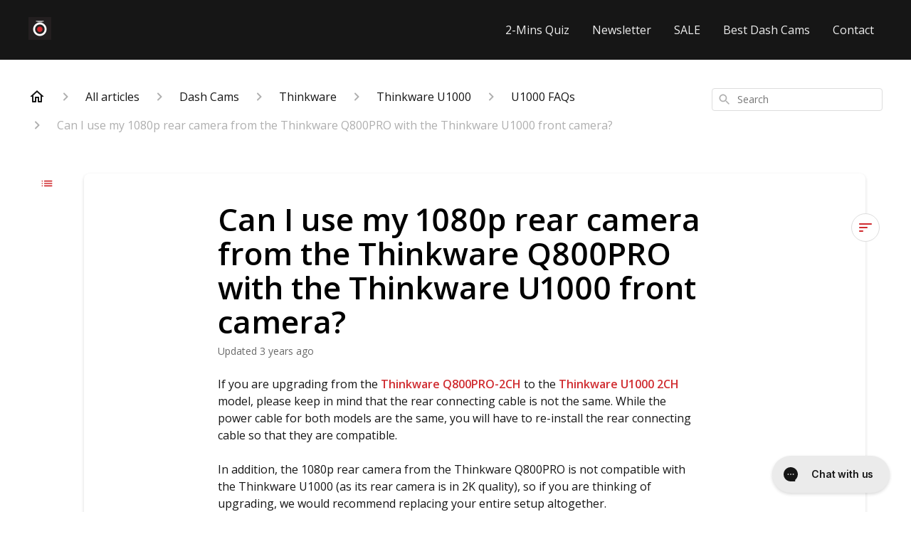

--- FILE ---
content_type: text/html; charset=utf-8
request_url: https://support.blackboxmycar.com/en-US/can-i-use-my-1080-p-rear-camera-from-the-thinkware-q-800-pro-with-the-thinkware-u-1000-front-camera-220354
body_size: 116784
content:
<!DOCTYPE html><html lang="en-US"><head><meta charSet="utf-8"/><meta name="viewport" content="width=device-width"/><link rel="preconnect" href="https://fonts.googleapis.com"/><link rel="preconnect" href="https://fonts.gstatic.com" crossorigin="anonymous"/><link rel="stylesheet" type="text/css" data-href="https://fonts.googleapis.com/css2?family=Open+Sans:wght@400;500;600&amp;display=swap" data-optimized-fonts="true"/><meta name="google-site-verification" content="V-_qoEzRRgj04rBRIm4THcBJikxNqB1OyC0gWyVY_ok"/><title>Can I use my 1080p rear camera from the Thinkware Q800PRO with the Thinkware U1000 front camera?</title><meta property="og:title" content="Can I use my 1080p rear camera from the Thinkware Q800PRO with the Thinkware U1000 front camera?"/><meta name="description" content="If you are upgrading from the Thinkware Q800PRO-2CH to the Thinkware U1000 2CH model, please keep in mind that the rear connecting cable is not the same. While the power cable for both models are the same, you will have to re-install the rear connect"/><meta property="og:description" content="If you are upgrading from the Thinkware Q800PRO-2CH to the Thinkware U1000 2CH model, please keep in mind that the rear connecting cable is not the same. While the power cable for both models are the same, you will have to re-install the rear connect"/><meta property="og:type" content="website"/><meta property="og:locale" content="en-US"/><link rel="icon" sizes="200x200" type="image/jpeg" href="https://attachments.gorgias.help/uploads.gorgias.io/r1WE86rjr16J4Mvg/BlackboxMyCar_-_Favicon_-_200x200-fce10e67-236d-44c0-b1a4-ada7ed8c2322.jpg"/><link rel="shortcut icon" href="https://attachments.gorgias.help/uploads.gorgias.io/r1WE86rjr16J4Mvg/BlackboxMyCar_-_Favicon_-_200x200-fce10e67-236d-44c0-b1a4-ada7ed8c2322.jpg"/><link rel="apple-touch-icon" href="https://attachments.gorgias.help/uploads.gorgias.io/r1WE86rjr16J4Mvg/BlackboxMyCar_-_Favicon_-_200x200-fce10e67-236d-44c0-b1a4-ada7ed8c2322.jpg"/><link rel="canonical" href="https://support.blackboxmycar.com/en-US/can-i-use-my-1080-p-rear-camera-from-the-thinkware-q-800-pro-with-the-thinkware-u-1000-front-camera-220354"/><meta property="og:url" content="https://support.blackboxmycar.com/en-US/can-i-use-my-1080-p-rear-camera-from-the-thinkware-q-800-pro-with-the-thinkware-u-1000-front-camera-220354"/><link rel="stylesheet" href="https://cdn.jsdelivr.net/npm/froala-editor@4.0.5/css/froala_style.min.css" type="text/css"/><meta name="next-head-count" content="18"/><meta name="viewport" content="width=device-width, initial-scale=1, maximum-scale=2"/><link data-next-font="" rel="preconnect" href="/" crossorigin="anonymous"/><link rel="preload" href="https://assets.gorgias.help/2aec17dbf95368a54c369067ca4328d9e3e77146/_next/static/css/1714f7fe164a2dae.css" as="style"/><link rel="stylesheet" href="https://assets.gorgias.help/2aec17dbf95368a54c369067ca4328d9e3e77146/_next/static/css/1714f7fe164a2dae.css" data-n-g=""/><noscript data-n-css=""></noscript><script defer="" nomodule="" src="https://assets.gorgias.help/2aec17dbf95368a54c369067ca4328d9e3e77146/_next/static/chunks/polyfills-42372ed130431b0a.js"></script><script src="https://assets.gorgias.help/2aec17dbf95368a54c369067ca4328d9e3e77146/_next/static/chunks/webpack-b32e8376d89366b4.js" defer=""></script><script src="https://assets.gorgias.help/2aec17dbf95368a54c369067ca4328d9e3e77146/_next/static/chunks/framework-a32fdada02556615.js" defer=""></script><script src="https://assets.gorgias.help/2aec17dbf95368a54c369067ca4328d9e3e77146/_next/static/chunks/main-97d7c75ecf7cf52b.js" defer=""></script><script src="https://assets.gorgias.help/2aec17dbf95368a54c369067ca4328d9e3e77146/_next/static/chunks/pages/_app-e07fff4e55b9751f.js" defer=""></script><script src="https://assets.gorgias.help/2aec17dbf95368a54c369067ca4328d9e3e77146/_next/static/chunks/1903-23ff1ec26f31d34a.js" defer=""></script><script src="https://assets.gorgias.help/2aec17dbf95368a54c369067ca4328d9e3e77146/_next/static/chunks/4096-6c8362c45ca7b523.js" defer=""></script><script src="https://assets.gorgias.help/2aec17dbf95368a54c369067ca4328d9e3e77146/_next/static/chunks/2275-221429e919b006ed.js" defer=""></script><script src="https://assets.gorgias.help/2aec17dbf95368a54c369067ca4328d9e3e77146/_next/static/chunks/8303-74dceabc329893cc.js" defer=""></script><script src="https://assets.gorgias.help/2aec17dbf95368a54c369067ca4328d9e3e77146/_next/static/chunks/7799-e343243b1dfaa0b5.js" defer=""></script><script src="https://assets.gorgias.help/2aec17dbf95368a54c369067ca4328d9e3e77146/_next/static/chunks/pages/%5BslugArticleId%5D-4e795cbb8bb6715b.js" defer=""></script><script src="https://assets.gorgias.help/2aec17dbf95368a54c369067ca4328d9e3e77146/_next/static/8zsk3xsvOfd0XLZ7txY8k/_buildManifest.js" defer=""></script><script src="https://assets.gorgias.help/2aec17dbf95368a54c369067ca4328d9e3e77146/_next/static/8zsk3xsvOfd0XLZ7txY8k/_ssgManifest.js" defer=""></script><link rel="stylesheet" href="https://fonts.googleapis.com/css2?family=Open+Sans:wght@400;500;600&display=swap"/></head><body><div id="__next"><div class="ghc-app"><style data-emotion="css-global o7zual">:root{--ghc-primary-color:#d02c30;--ghc-primary-font-family:"Open Sans";}html{line-height:1.15;-webkit-text-size-adjust:100%;}body{margin:0;}main{display:block;}h1{font-size:2em;margin:0.67em 0;}hr{box-sizing:content-box;height:0;overflow:visible;}pre{font-family:monospace,monospace;font-size:1em;}a{background-color:transparent;}abbr[title]{border-bottom:none;-webkit-text-decoration:underline;text-decoration:underline;-webkit-text-decoration:underline dotted;text-decoration:underline dotted;}b,strong{font-weight:bolder;}code,kbd,samp{font-family:monospace,monospace;font-size:1em;}small{font-size:80%;}sub,sup{font-size:75%;line-height:0;position:relative;vertical-align:baseline;}sub{bottom:-0.25em;}sup{top:-0.5em;}img{border-style:none;}button,input,optgroup,select,textarea{font-family:inherit;font-size:100%;line-height:1.15;margin:0;}button,input{overflow:visible;}button,select{text-transform:none;}button,[type="button"],[type="reset"],[type="submit"]{-webkit-appearance:button;}button::-moz-focus-inner,[type="button"]::-moz-focus-inner,[type="reset"]::-moz-focus-inner,[type="submit"]::-moz-focus-inner{border-style:none;padding:0;}button:-moz-focusring,[type="button"]:-moz-focusring,[type="reset"]:-moz-focusring,[type="submit"]:-moz-focusring{outline:1px dotted ButtonText;}fieldset{padding:0.35em 0.75em 0.625em;}legend{box-sizing:border-box;color:inherit;display:table;max-width:100%;padding:0;white-space:normal;}progress{vertical-align:baseline;}textarea{overflow:auto;}[type="checkbox"],[type="radio"]{box-sizing:border-box;padding:0;}[type="number"]::-webkit-inner-spin-button,[type="number"]::-webkit-outer-spin-button{height:auto;}[type="search"]{-webkit-appearance:textfield;outline-offset:-2px;}[type="search"]::-webkit-search-decoration{-webkit-appearance:none;}::-webkit-file-upload-button{-webkit-appearance:button;font:inherit;}details{display:block;}summary{display:-webkit-box;display:-webkit-list-item;display:-ms-list-itembox;display:list-item;}template{display:none;}[hidden]{display:none;}html{box-sizing:border-box;scroll-behavior:smooth;}*,*:before,*:after{box-sizing:inherit;}#nprogress .bar{background:#d02c30!important;}#nprogress .peg{box-shadow:0 0 10px #d02c30,0 0 5px #d02c30;}#nprogress .spinner-icon{border-top-color:#d02c30;border-left-color:#d02c30;}.masonry-layout{display:-webkit-box;display:-webkit-flex;display:-ms-flexbox;display:flex;margin-left:-16px;width:auto;}@media (min-width: 768px){.masonry-layout{margin-right:40px;margin-left:40px;}}@media (min-width: 1240px){.masonry-layout{margin-right:0;margin-left:0;}}.masonry-layout_column{-webkit-background-clip:padding-box;background-clip:padding-box;}.masonry-layout_column:not(:first-child){padding-left:16px;}.masonry-layout_column>div{margin-bottom:16px;}</style><noscript><iframe src="https://www.googletagmanager.com/ns.html?id=GTM-56DN9ZR" height="0" width="0" style="display:none;visibility:hidden"></iframe></noscript><style data-emotion="css mk59p0">.css-mk59p0{min-height:100vh;display:-webkit-box;display:-webkit-flex;display:-ms-flexbox;display:flex;-webkit-flex-direction:column;-ms-flex-direction:column;flex-direction:column;-webkit-align-items:stretch;-webkit-box-align:stretch;-ms-flex-align:stretch;align-items:stretch;background-color:#FFFFFF;overflow-y:hidden;}</style><div class="ghc-main-wrapper css-mk59p0 e7zpaoq8"><style data-emotion="css 1pre3yo">.css-1pre3yo{position:-webkit-sticky;position:sticky;top:0;z-index:100;background-color:#161616;}</style><div class="ghc-header-wrapper css-1pre3yo e7zpaoq4"><style data-emotion="css umci57">.css-umci57{margin-right:16px;margin-left:16px;}@media (min-width: 568px){.css-umci57{margin-right:28px;margin-left:28px;}}@media (min-width: 768px){.css-umci57{margin-right:40px;margin-left:40px;}}@media (min-width: 1240px){.css-umci57{margin-left:0;margin-right:0;}}@media (min-width: 1240px){.css-umci57{margin-right:auto;margin-left:auto;width:100%;max-width:1200px;}}</style><style data-emotion="css 10u05yz">.css-10u05yz{display:-webkit-box;display:-webkit-flex;display:-ms-flexbox;display:flex;-webkit-flex-direction:row;-ms-flex-direction:row;flex-direction:row;-webkit-align-items:center;-webkit-box-align:center;-ms-flex-align:center;align-items:center;-webkit-box-pack:justify;-webkit-justify-content:space-between;justify-content:space-between;padding:20px 0;background-color:#161616;margin-right:16px;margin-left:16px;}@media (min-width: 1240px){.css-10u05yz{padding:24px 0;}}@media (min-width: 568px){.css-10u05yz{margin-right:28px;margin-left:28px;}}@media (min-width: 768px){.css-10u05yz{margin-right:40px;margin-left:40px;}}@media (min-width: 1240px){.css-10u05yz{margin-left:0;margin-right:0;}}@media (min-width: 1240px){.css-10u05yz{margin-right:auto;margin-left:auto;width:100%;max-width:1200px;}}</style><header class="ghc-header-menu-container e7zpaoq3 css-10u05yz e1fhn3j92" data-testid="header"><style data-emotion="css 1590xb2">.css-1590xb2{-webkit-flex:0 1 auto;-ms-flex:0 1 auto;flex:0 1 auto;height:32px;position:relative;-webkit-align-self:stretch;-ms-flex-item-align:stretch;align-self:stretch;margin:0;}@media (min-width: 320px){.css-1590xb2{max-width:calc(100% - 40px);}}@media (min-width: 568px){.css-1590xb2{max-width:initial;}}@media (min-width: 1240px){.css-1590xb2{overflow:hidden;}}</style><div class="ghc-brand-container css-1590xb2 e1e45vw83"><style data-emotion="css 47xh8o">.css-47xh8o{-webkit-text-decoration:none;text-decoration:none;color:inherit;cursor:pointer;}</style><a class="css-47xh8o e1e45vw80" href="/en-US"><style data-emotion="css 1jzv44t">.css-1jzv44t{object-fit:contain;object-position:left center;height:100%;width:auto;max-width:100%;}</style><img alt="BlackboxMyCar logo" loading="lazy" width="180" height="32" decoding="async" data-nimg="1" class="css-1jzv44t e1e45vw81" style="color:transparent" sizes="180px" srcSet="https://attachments.gorgias.help/cdn-cgi/image/quality=100,width=16/https://attachments.gorgias.help/uploads.gorgias.io/r1WE86rjr16J4Mvg/BlackboxMyCar_-_Gmail_-_Profile_Picture_-_1000x1000-4537ccae-a631-4fff-a800-274d79e12cc9.jpg 16w, https://attachments.gorgias.help/cdn-cgi/image/quality=100,width=32/https://attachments.gorgias.help/uploads.gorgias.io/r1WE86rjr16J4Mvg/BlackboxMyCar_-_Gmail_-_Profile_Picture_-_1000x1000-4537ccae-a631-4fff-a800-274d79e12cc9.jpg 32w, https://attachments.gorgias.help/cdn-cgi/image/quality=100,width=48/https://attachments.gorgias.help/uploads.gorgias.io/r1WE86rjr16J4Mvg/BlackboxMyCar_-_Gmail_-_Profile_Picture_-_1000x1000-4537ccae-a631-4fff-a800-274d79e12cc9.jpg 48w, https://attachments.gorgias.help/cdn-cgi/image/quality=100,width=64/https://attachments.gorgias.help/uploads.gorgias.io/r1WE86rjr16J4Mvg/BlackboxMyCar_-_Gmail_-_Profile_Picture_-_1000x1000-4537ccae-a631-4fff-a800-274d79e12cc9.jpg 64w, https://attachments.gorgias.help/cdn-cgi/image/quality=100,width=96/https://attachments.gorgias.help/uploads.gorgias.io/r1WE86rjr16J4Mvg/BlackboxMyCar_-_Gmail_-_Profile_Picture_-_1000x1000-4537ccae-a631-4fff-a800-274d79e12cc9.jpg 96w, https://attachments.gorgias.help/cdn-cgi/image/quality=100,width=128/https://attachments.gorgias.help/uploads.gorgias.io/r1WE86rjr16J4Mvg/BlackboxMyCar_-_Gmail_-_Profile_Picture_-_1000x1000-4537ccae-a631-4fff-a800-274d79e12cc9.jpg 128w, https://attachments.gorgias.help/cdn-cgi/image/quality=100,width=256/https://attachments.gorgias.help/uploads.gorgias.io/r1WE86rjr16J4Mvg/BlackboxMyCar_-_Gmail_-_Profile_Picture_-_1000x1000-4537ccae-a631-4fff-a800-274d79e12cc9.jpg 256w, https://attachments.gorgias.help/cdn-cgi/image/quality=100,width=384/https://attachments.gorgias.help/uploads.gorgias.io/r1WE86rjr16J4Mvg/BlackboxMyCar_-_Gmail_-_Profile_Picture_-_1000x1000-4537ccae-a631-4fff-a800-274d79e12cc9.jpg 384w, https://attachments.gorgias.help/cdn-cgi/image/quality=100,width=640/https://attachments.gorgias.help/uploads.gorgias.io/r1WE86rjr16J4Mvg/BlackboxMyCar_-_Gmail_-_Profile_Picture_-_1000x1000-4537ccae-a631-4fff-a800-274d79e12cc9.jpg 640w, https://attachments.gorgias.help/cdn-cgi/image/quality=100,width=750/https://attachments.gorgias.help/uploads.gorgias.io/r1WE86rjr16J4Mvg/BlackboxMyCar_-_Gmail_-_Profile_Picture_-_1000x1000-4537ccae-a631-4fff-a800-274d79e12cc9.jpg 750w, https://attachments.gorgias.help/cdn-cgi/image/quality=100,width=828/https://attachments.gorgias.help/uploads.gorgias.io/r1WE86rjr16J4Mvg/BlackboxMyCar_-_Gmail_-_Profile_Picture_-_1000x1000-4537ccae-a631-4fff-a800-274d79e12cc9.jpg 828w, https://attachments.gorgias.help/cdn-cgi/image/quality=100,width=1080/https://attachments.gorgias.help/uploads.gorgias.io/r1WE86rjr16J4Mvg/BlackboxMyCar_-_Gmail_-_Profile_Picture_-_1000x1000-4537ccae-a631-4fff-a800-274d79e12cc9.jpg 1080w, https://attachments.gorgias.help/cdn-cgi/image/quality=100,width=1200/https://attachments.gorgias.help/uploads.gorgias.io/r1WE86rjr16J4Mvg/BlackboxMyCar_-_Gmail_-_Profile_Picture_-_1000x1000-4537ccae-a631-4fff-a800-274d79e12cc9.jpg 1200w, https://attachments.gorgias.help/cdn-cgi/image/quality=100,width=1920/https://attachments.gorgias.help/uploads.gorgias.io/r1WE86rjr16J4Mvg/BlackboxMyCar_-_Gmail_-_Profile_Picture_-_1000x1000-4537ccae-a631-4fff-a800-274d79e12cc9.jpg 1920w, https://attachments.gorgias.help/cdn-cgi/image/quality=100,width=2048/https://attachments.gorgias.help/uploads.gorgias.io/r1WE86rjr16J4Mvg/BlackboxMyCar_-_Gmail_-_Profile_Picture_-_1000x1000-4537ccae-a631-4fff-a800-274d79e12cc9.jpg 2048w, https://attachments.gorgias.help/cdn-cgi/image/quality=100,width=3840/https://attachments.gorgias.help/uploads.gorgias.io/r1WE86rjr16J4Mvg/BlackboxMyCar_-_Gmail_-_Profile_Picture_-_1000x1000-4537ccae-a631-4fff-a800-274d79e12cc9.jpg 3840w" src="https://attachments.gorgias.help/cdn-cgi/image/quality=100,width=3840/https://attachments.gorgias.help/uploads.gorgias.io/r1WE86rjr16J4Mvg/BlackboxMyCar_-_Gmail_-_Profile_Picture_-_1000x1000-4537ccae-a631-4fff-a800-274d79e12cc9.jpg"/></a></div><style data-emotion="css 1sxecw2">.css-1sxecw2{display:none;text-align:right;}@media (min-width: 1240px){.css-1sxecw2{display:grid;grid-gap:8px;grid-template-columns:repeat(5, auto);}}</style><nav data-testid="header-nav-items" aria-label="Primary menu" class="css-1sxecw2 e1fhn3j90"><style data-emotion="css bahmoy">.css-bahmoy{font-family:var(--ghc-primary-font-family),sans-serif;-webkit-font-smoothing:antialiased;-moz-osx-font-smoothing:grayscale;font-style:normal;font-weight:normal;font-size:16px;line-height:24px;-webkit-text-decoration:none;text-decoration:none;padding:6px 12px;color:#EEEEEE;-webkit-transition:color 200ms linear;transition:color 200ms linear;}.css-bahmoy:hover,.css-bahmoy:active{color:#FFFFFF;}</style><a href="https://www.blackboxmycar.com/#quiz-17HEWj" target="_blank" class="css-bahmoy e1zzhym0">2-Mins Quiz</a><a href="https://www.blackboxmycar.com/pages/newsletter-signup" target="_blank" class="css-bahmoy e1zzhym0">Newsletter</a><a href="https://www.blackboxmycar.com/collections/sales-and-deals" target="_blank" class="css-bahmoy e1zzhym0">SALE</a><a href="https://www.blackboxmycar.com/pages/best-dash-cams" target="_blank" class="css-bahmoy e1zzhym0">Best Dash Cams</a><a href="https://www.blackboxmycar.com/pages/contact-us" target="_blank" class="css-bahmoy e1zzhym0">Contact</a></nav><style data-emotion="css bv9o8f">.css-bv9o8f{fill:#EEEEEE;}@media (min-width: 1240px){.css-bv9o8f{display:none;}}</style><svg width="24" height="24" viewBox="0 0 24 24" fill="#161616" xmlns="http://www.w3.org/2000/svg" data-testid="header-mobile-menu-icon" aria-hidden="true" class="css-bv9o8f e1fhn3j91"><path d="M4 18H20C20.55 18 21 17.55 21 17C21 16.45 20.55 16 20 16H4C3.45 16 3 16.45 3 17C3 17.55 3.45 18 4 18ZM4 13H20C20.55 13 21 12.55 21 12C21 11.45 20.55 11 20 11H4C3.45 11 3 11.45 3 12C3 12.55 3.45 13 4 13ZM3 7C3 7.55 3.45 8 4 8H20C20.55 8 21 7.55 21 7C21 6.45 20.55 6 20 6H4C3.45 6 3 6.45 3 7Z"></path></svg><style data-emotion="css 1560upm">.css-1560upm{display:none;background-color:#161616;position:fixed;height:100%;left:0;right:0;top:0;bottom:0;width:100%;}@media (min-width: 1240px){.css-1560upm{display:none;}}</style><div class="css-1560upm e1sdkc694" data-testid="mobile-menu"><style data-emotion="css kmihp5">.css-kmihp5{display:-webkit-box;display:-webkit-flex;display:-ms-flexbox;display:flex;-webkit-flex-direction:row;-ms-flex-direction:row;flex-direction:row;-webkit-align-items:center;-webkit-box-align:center;-ms-flex-align:center;align-items:center;-webkit-box-pack:justify;-webkit-justify-content:space-between;justify-content:space-between;padding:20px 0;background-color:#161616;margin-right:16px;margin-left:16px;}@media (min-width: 568px){.css-kmihp5{margin-right:28px;margin-left:28px;}}@media (min-width: 768px){.css-kmihp5{margin-right:40px;margin-left:40px;}}@media (min-width: 1240px){.css-kmihp5{margin-left:0;margin-right:0;}}@media (min-width: 1240px){.css-kmihp5{margin-right:auto;margin-left:auto;width:100%;max-width:1200px;}}</style><div class="e7zpaoq3 css-kmihp5 e1zzhym1"><div class="ghc-brand-container css-1590xb2 e1e45vw83"><a class="css-47xh8o e1e45vw80" href="/en-US"><img alt="BlackboxMyCar logo" loading="lazy" width="180" height="32" decoding="async" data-nimg="1" class="css-1jzv44t e1e45vw81" style="color:transparent" sizes="180px" srcSet="https://attachments.gorgias.help/cdn-cgi/image/quality=100,width=16/https://attachments.gorgias.help/uploads.gorgias.io/r1WE86rjr16J4Mvg/BlackboxMyCar_-_Gmail_-_Profile_Picture_-_1000x1000-4537ccae-a631-4fff-a800-274d79e12cc9.jpg 16w, https://attachments.gorgias.help/cdn-cgi/image/quality=100,width=32/https://attachments.gorgias.help/uploads.gorgias.io/r1WE86rjr16J4Mvg/BlackboxMyCar_-_Gmail_-_Profile_Picture_-_1000x1000-4537ccae-a631-4fff-a800-274d79e12cc9.jpg 32w, https://attachments.gorgias.help/cdn-cgi/image/quality=100,width=48/https://attachments.gorgias.help/uploads.gorgias.io/r1WE86rjr16J4Mvg/BlackboxMyCar_-_Gmail_-_Profile_Picture_-_1000x1000-4537ccae-a631-4fff-a800-274d79e12cc9.jpg 48w, https://attachments.gorgias.help/cdn-cgi/image/quality=100,width=64/https://attachments.gorgias.help/uploads.gorgias.io/r1WE86rjr16J4Mvg/BlackboxMyCar_-_Gmail_-_Profile_Picture_-_1000x1000-4537ccae-a631-4fff-a800-274d79e12cc9.jpg 64w, https://attachments.gorgias.help/cdn-cgi/image/quality=100,width=96/https://attachments.gorgias.help/uploads.gorgias.io/r1WE86rjr16J4Mvg/BlackboxMyCar_-_Gmail_-_Profile_Picture_-_1000x1000-4537ccae-a631-4fff-a800-274d79e12cc9.jpg 96w, https://attachments.gorgias.help/cdn-cgi/image/quality=100,width=128/https://attachments.gorgias.help/uploads.gorgias.io/r1WE86rjr16J4Mvg/BlackboxMyCar_-_Gmail_-_Profile_Picture_-_1000x1000-4537ccae-a631-4fff-a800-274d79e12cc9.jpg 128w, https://attachments.gorgias.help/cdn-cgi/image/quality=100,width=256/https://attachments.gorgias.help/uploads.gorgias.io/r1WE86rjr16J4Mvg/BlackboxMyCar_-_Gmail_-_Profile_Picture_-_1000x1000-4537ccae-a631-4fff-a800-274d79e12cc9.jpg 256w, https://attachments.gorgias.help/cdn-cgi/image/quality=100,width=384/https://attachments.gorgias.help/uploads.gorgias.io/r1WE86rjr16J4Mvg/BlackboxMyCar_-_Gmail_-_Profile_Picture_-_1000x1000-4537ccae-a631-4fff-a800-274d79e12cc9.jpg 384w, https://attachments.gorgias.help/cdn-cgi/image/quality=100,width=640/https://attachments.gorgias.help/uploads.gorgias.io/r1WE86rjr16J4Mvg/BlackboxMyCar_-_Gmail_-_Profile_Picture_-_1000x1000-4537ccae-a631-4fff-a800-274d79e12cc9.jpg 640w, https://attachments.gorgias.help/cdn-cgi/image/quality=100,width=750/https://attachments.gorgias.help/uploads.gorgias.io/r1WE86rjr16J4Mvg/BlackboxMyCar_-_Gmail_-_Profile_Picture_-_1000x1000-4537ccae-a631-4fff-a800-274d79e12cc9.jpg 750w, https://attachments.gorgias.help/cdn-cgi/image/quality=100,width=828/https://attachments.gorgias.help/uploads.gorgias.io/r1WE86rjr16J4Mvg/BlackboxMyCar_-_Gmail_-_Profile_Picture_-_1000x1000-4537ccae-a631-4fff-a800-274d79e12cc9.jpg 828w, https://attachments.gorgias.help/cdn-cgi/image/quality=100,width=1080/https://attachments.gorgias.help/uploads.gorgias.io/r1WE86rjr16J4Mvg/BlackboxMyCar_-_Gmail_-_Profile_Picture_-_1000x1000-4537ccae-a631-4fff-a800-274d79e12cc9.jpg 1080w, https://attachments.gorgias.help/cdn-cgi/image/quality=100,width=1200/https://attachments.gorgias.help/uploads.gorgias.io/r1WE86rjr16J4Mvg/BlackboxMyCar_-_Gmail_-_Profile_Picture_-_1000x1000-4537ccae-a631-4fff-a800-274d79e12cc9.jpg 1200w, https://attachments.gorgias.help/cdn-cgi/image/quality=100,width=1920/https://attachments.gorgias.help/uploads.gorgias.io/r1WE86rjr16J4Mvg/BlackboxMyCar_-_Gmail_-_Profile_Picture_-_1000x1000-4537ccae-a631-4fff-a800-274d79e12cc9.jpg 1920w, https://attachments.gorgias.help/cdn-cgi/image/quality=100,width=2048/https://attachments.gorgias.help/uploads.gorgias.io/r1WE86rjr16J4Mvg/BlackboxMyCar_-_Gmail_-_Profile_Picture_-_1000x1000-4537ccae-a631-4fff-a800-274d79e12cc9.jpg 2048w, https://attachments.gorgias.help/cdn-cgi/image/quality=100,width=3840/https://attachments.gorgias.help/uploads.gorgias.io/r1WE86rjr16J4Mvg/BlackboxMyCar_-_Gmail_-_Profile_Picture_-_1000x1000-4537ccae-a631-4fff-a800-274d79e12cc9.jpg 3840w" src="https://attachments.gorgias.help/cdn-cgi/image/quality=100,width=3840/https://attachments.gorgias.help/uploads.gorgias.io/r1WE86rjr16J4Mvg/BlackboxMyCar_-_Gmail_-_Profile_Picture_-_1000x1000-4537ccae-a631-4fff-a800-274d79e12cc9.jpg"/></a></div><style data-emotion="css 1xywq8e">.css-1xywq8e{fill:#EEEEEE;}</style><svg width="24" height="24" viewBox="0 0 24 24" fill="#161616" xmlns="http://www.w3.org/2000/svg" class="css-1xywq8e e1sdkc692"><path d="M18.3002 5.71022C17.9102 5.32022 17.2802 5.32022 16.8902 5.71022L12.0002 10.5902L7.11022 5.70021C6.72022 5.31021 6.09021 5.31021 5.70021 5.70021C5.31021 6.09021 5.31021 6.72022 5.70021 7.11022L10.5902 12.0002L5.70021 16.8902C5.31021 17.2802 5.31021 17.9102 5.70021 18.3002C6.09021 18.6902 6.72022 18.6902 7.11022 18.3002L12.0002 13.4102L16.8902 18.3002C17.2802 18.6902 17.9102 18.6902 18.3002 18.3002C18.6902 17.9102 18.6902 17.2802 18.3002 16.8902L13.4102 12.0002L18.3002 7.11022C18.6802 6.73022 18.6802 6.09022 18.3002 5.71022Z"></path></svg></div><style data-emotion="css sirhaf">.css-sirhaf{display:grid;grid-gap:8px;padding:16px;}</style><nav class="css-sirhaf e1sdkc693"><a href="https://www.blackboxmycar.com/#quiz-17HEWj" target="_blank" class="css-bahmoy e1zzhym0">2-Mins Quiz</a><a href="https://www.blackboxmycar.com/pages/newsletter-signup" target="_blank" class="css-bahmoy e1zzhym0">Newsletter</a><a href="https://www.blackboxmycar.com/collections/sales-and-deals" target="_blank" class="css-bahmoy e1zzhym0">SALE</a><a href="https://www.blackboxmycar.com/pages/best-dash-cams" target="_blank" class="css-bahmoy e1zzhym0">Best Dash Cams</a><a href="https://www.blackboxmycar.com/pages/contact-us" target="_blank" class="css-bahmoy e1zzhym0">Contact</a></nav><style data-emotion="css c4j36v">.css-c4j36v{margin-block-start:4px;margin-block-end:4px;border:0;height:1px;background:#DDDDDD;}</style><hr class="css-c4j36v e1sdkc690"/><nav class="css-sirhaf e1sdkc693"><style data-emotion="css 18uttoq">.css-18uttoq{font-family:var(--ghc-primary-font-family),sans-serif;-webkit-font-smoothing:antialiased;-moz-osx-font-smoothing:grayscale;font-style:normal;font-weight:normal;font-size:16px;line-height:24px;-webkit-text-decoration:none;text-decoration:none;padding:6px 12px;color:#EEEEEE;-webkit-transition:color 200ms linear;transition:color 200ms linear;border:none;background:none;display:-webkit-box;display:-webkit-flex;display:-ms-flexbox;display:flex;gap:4px;-webkit-align-items:center;-webkit-box-align:center;-ms-flex-align:center;align-items:center;}.css-18uttoq:hover,.css-18uttoq:active{color:#FFFFFF;}</style><button class="css-18uttoq e1sdkc691"><style data-emotion="css 19hyj68">.css-19hyj68{position:relative;height:1em;width:1em;}</style><div class="css-19hyj68 e1u3bja70"><img alt="English (US)" decoding="async" data-nimg="fill" style="position:absolute;height:100%;width:100%;left:0;top:0;right:0;bottom:0;color:transparent" src="[data-uri]"/></div> <!-- -->English (US)</button></nav></div></header></div><style data-emotion="css m8poij">.css-m8poij{margin-right:16px;margin-left:16px;}@media (min-width: 568px){.css-m8poij{margin-right:28px;margin-left:28px;}}@media (min-width: 768px){.css-m8poij{margin-right:40px;margin-left:40px;}}@media (min-width: 1240px){.css-m8poij{margin-left:0;margin-right:0;}}@media (min-width: 1240px){.css-m8poij{margin:auto;width:100%;max-width:1200px;}}</style><div class="css-m8poij e7zpaoq7"></div><style data-emotion="css 1wqde3n">.css-1wqde3n{-webkit-flex:1;-ms-flex:1;flex:1;display:-webkit-box;display:-webkit-flex;display:-ms-flexbox;display:flex;-webkit-flex-direction:column;-ms-flex-direction:column;flex-direction:column;position:relative;margin:0;}@media (min-width: 768px){.css-1wqde3n{margin:16px 0 56px;-webkit-box-pack:initial;-ms-flex-pack:initial;-webkit-justify-content:initial;justify-content:initial;}}@media (min-width: 1240px){.css-1wqde3n{width:100%;margin:24px auto 56px;max-width:1200px;}}</style><div class="ghc-main-content-container css-1wqde3n e7zpaoq6"><style data-emotion="css 1yd23ty">.css-1yd23ty{margin-right:16px;margin-left:16px;}@media (min-width: 568px){.css-1yd23ty{margin-right:28px;margin-left:28px;}}@media (min-width: 768px){.css-1yd23ty{margin-right:40px;margin-left:40px;}}@media (min-width: 1240px){.css-1yd23ty{margin-left:0;margin-right:0;}}@media (min-width: 768px){.css-1yd23ty{margin-bottom:16px;}}</style><div class="css-1yd23ty e9fe0vc5"><style data-emotion="css zy42vf">.css-zy42vf{display:-webkit-box;display:-webkit-flex;display:-ms-flexbox;display:flex;-webkit-box-flex-wrap:wrap;-webkit-flex-wrap:wrap;-ms-flex-wrap:wrap;flex-wrap:wrap;-webkit-box-pack:justify;-webkit-justify-content:space-between;justify-content:space-between;-webkit-align-items:center;-webkit-box-align:center;-ms-flex-align:center;align-items:center;min-height:64px;padding-bottom:16px;}@media (min-width: 768px){.css-zy42vf{-webkit-box-flex-wrap:initial;-webkit-flex-wrap:initial;-ms-flex-wrap:initial;flex-wrap:initial;-webkit-box-pack:initial;-ms-flex-pack:initial;-webkit-justify-content:initial;justify-content:initial;-webkit-align-items:initial;-webkit-box-align:initial;-ms-flex-align:initial;align-items:initial;display:grid;grid-template-columns:1fr 240px;}}</style><div class="css-zy42vf e9fe0vc4"><style data-emotion="css 4n65xp">.css-4n65xp{display:-webkit-box;display:-webkit-flex;display:-ms-flexbox;display:flex;-webkit-box-flex-wrap:wrap;-webkit-flex-wrap:wrap;-ms-flex-wrap:wrap;flex-wrap:wrap;-webkit-box-pack:justify;-webkit-justify-content:space-between;justify-content:space-between;-webkit-align-items:center;-webkit-box-align:center;-ms-flex-align:center;align-items:center;}</style><div class="css-4n65xp e9fe0vc3"><style data-emotion="css 1v3caum">.css-1v3caum{padding-top:16px;}</style><style data-emotion="css 1j8ix88">.css-1j8ix88{-webkit-flex:1 0 auto;-ms-flex:1 0 auto;flex:1 0 auto;display:-webkit-box;display:-webkit-flex;display:-ms-flexbox;display:flex;-webkit-flex-direction:row;-ms-flex-direction:row;flex-direction:row;-webkit-box-flex-wrap:wrap;-webkit-flex-wrap:wrap;-ms-flex-wrap:wrap;flex-wrap:wrap;-webkit-align-items:center;-webkit-box-align:center;-ms-flex-align:center;align-items:center;max-width:100%;margin-bottom:-16px;padding-top:16px;}.css-1j8ix88>*{margin-bottom:16px;}</style><nav class="ghc-breadcrumbs-container e9fe0vc1 css-1j8ix88 ecpqs3l3" aria-label="Breadcrumb"><a class="ghc-breadcrumbs-home" style="height:24px;width:24px;margin-right:16px" href="/en-US"><style data-emotion="css 1skx4g">.css-1skx4g{cursor:pointer;vertical-align:top;}</style><svg width="24" height="24" viewBox="0 0 24 24" fill="#161616" xmlns="http://www.w3.org/2000/svg" aria-hidden="true" class="css-1skx4g ecpqs3l0"><path d="M11.9998 5.69017L16.8343 10.0412C16.9396 10.136 16.9998 10.2711 16.9998 10.4129V18.0002H14.9998V12.5002C14.9998 12.224 14.7759 12.0002 14.4998 12.0002H9.49978C9.22364 12.0002 8.99978 12.224 8.99978 12.5002V18.0002H6.99978V10.4129C6.99978 10.2711 7.05994 10.136 7.1653 10.0412L11.9998 5.69017ZM12.3343 3.3012C12.1441 3.13007 11.8555 3.13007 11.6653 3.3012L2.96828 11.1285C2.62767 11.4351 2.84452 12.0002 3.30276 12.0002H4.99978V19.0002C4.99978 19.5525 5.4475 20.0002 5.99978 20.0002H9.99978C10.5521 20.0002 10.9998 19.5525 10.9998 19.0002V14.0002H12.9998V19.0002C12.9998 19.5525 13.4475 20.0002 13.9998 20.0002H17.9998C18.5521 20.0002 18.9998 19.5525 18.9998 19.0002V12.0002H20.6968C21.155 12.0002 21.3719 11.4351 21.0313 11.1285L12.3343 3.3012Z"></path></svg></a><style data-emotion="css 5z3jtg">.css-5z3jtg{margin-right:16px;display:-webkit-box;display:-webkit-flex;display:-ms-flexbox;display:flex;-webkit-flex-direction:row;-ms-flex-direction:row;flex-direction:row;-webkit-align-items:center;-webkit-box-align:center;-ms-flex-align:center;align-items:center;}</style><div class="ghc-breadcrumbs-item css-5z3jtg ecpqs3l2"><style data-emotion="css o7nnmj">.css-o7nnmj{margin-right:16px;}</style><style data-emotion="css 1vt6q91">.css-1vt6q91{fill:#AFAFAF;-webkit-transform:rotate(0deg);-moz-transform:rotate(0deg);-ms-transform:rotate(0deg);transform:rotate(0deg);margin-right:16px;}</style><svg width="24" height="24" viewBox="0 0 24 24" fill="#6A6A6A" xmlns="http://www.w3.org/2000/svg" facing="right" aria-hidden="true" class="ecpqs3l1 css-1vt6q91 e18qeao70"><path d="M9.29006 15.8805L13.1701 12.0005L9.29006 8.12047C8.90006 7.73047 8.90006 7.10047 9.29006 6.71047C9.68006 6.32047 10.3101 6.32047 10.7001 6.71047L15.2901 11.3005C15.6801 11.6905 15.6801 12.3205 15.2901 12.7105L10.7001 17.3005C10.3101 17.6905 9.68006 17.6905 9.29006 17.3005C8.91006 16.9105 8.90006 16.2705 9.29006 15.8805Z"></path></svg><style data-emotion="css g65o95">.css-g65o95{-webkit-text-decoration:none;text-decoration:none;}</style><a class="css-g65o95 e1vnn2d20" href="/en-US/articles"><style data-emotion="css 1v0mfn2">.css-1v0mfn2{font-family:var(--ghc-primary-font-family),sans-serif;-webkit-font-smoothing:antialiased;-moz-osx-font-smoothing:grayscale;font-size:16px;font-style:normal;font-weight:400;line-height:24px;letter-spacing:0px;color:#161616;}</style><span class="css-1v0mfn2 e1vnn2d21">All articles</span></a></div><div class="ghc-breadcrumbs-item css-5z3jtg ecpqs3l2"><svg width="24" height="24" viewBox="0 0 24 24" fill="#6A6A6A" xmlns="http://www.w3.org/2000/svg" facing="right" aria-hidden="true" class="ecpqs3l1 css-1vt6q91 e18qeao70"><path d="M9.29006 15.8805L13.1701 12.0005L9.29006 8.12047C8.90006 7.73047 8.90006 7.10047 9.29006 6.71047C9.68006 6.32047 10.3101 6.32047 10.7001 6.71047L15.2901 11.3005C15.6801 11.6905 15.6801 12.3205 15.2901 12.7105L10.7001 17.3005C10.3101 17.6905 9.68006 17.6905 9.29006 17.3005C8.91006 16.9105 8.90006 16.2705 9.29006 15.8805Z"></path></svg><a class="css-g65o95 e1vnn2d20" href="/en-US/articles/dash-cams-64950"><span class="css-1v0mfn2 e1vnn2d21">Dash Cams</span></a></div><div class="ghc-breadcrumbs-item css-5z3jtg ecpqs3l2"><svg width="24" height="24" viewBox="0 0 24 24" fill="#6A6A6A" xmlns="http://www.w3.org/2000/svg" facing="right" aria-hidden="true" class="ecpqs3l1 css-1vt6q91 e18qeao70"><path d="M9.29006 15.8805L13.1701 12.0005L9.29006 8.12047C8.90006 7.73047 8.90006 7.10047 9.29006 6.71047C9.68006 6.32047 10.3101 6.32047 10.7001 6.71047L15.2901 11.3005C15.6801 11.6905 15.6801 12.3205 15.2901 12.7105L10.7001 17.3005C10.3101 17.6905 9.68006 17.6905 9.29006 17.3005C8.91006 16.9105 8.90006 16.2705 9.29006 15.8805Z"></path></svg><a class="css-g65o95 e1vnn2d20" href="/en-US/articles/thinkware-64957"><span class="css-1v0mfn2 e1vnn2d21">Thinkware</span></a></div><div class="ghc-breadcrumbs-item css-5z3jtg ecpqs3l2"><svg width="24" height="24" viewBox="0 0 24 24" fill="#6A6A6A" xmlns="http://www.w3.org/2000/svg" facing="right" aria-hidden="true" class="ecpqs3l1 css-1vt6q91 e18qeao70"><path d="M9.29006 15.8805L13.1701 12.0005L9.29006 8.12047C8.90006 7.73047 8.90006 7.10047 9.29006 6.71047C9.68006 6.32047 10.3101 6.32047 10.7001 6.71047L15.2901 11.3005C15.6801 11.6905 15.6801 12.3205 15.2901 12.7105L10.7001 17.3005C10.3101 17.6905 9.68006 17.6905 9.29006 17.3005C8.91006 16.9105 8.90006 16.2705 9.29006 15.8805Z"></path></svg><a class="css-g65o95 e1vnn2d20" href="/en-US/articles/thinkware-u1000-64975"><span class="css-1v0mfn2 e1vnn2d21">Thinkware U1000</span></a></div><div class="ghc-breadcrumbs-item css-5z3jtg ecpqs3l2"><svg width="24" height="24" viewBox="0 0 24 24" fill="#6A6A6A" xmlns="http://www.w3.org/2000/svg" facing="right" aria-hidden="true" class="ecpqs3l1 css-1vt6q91 e18qeao70"><path d="M9.29006 15.8805L13.1701 12.0005L9.29006 8.12047C8.90006 7.73047 8.90006 7.10047 9.29006 6.71047C9.68006 6.32047 10.3101 6.32047 10.7001 6.71047L15.2901 11.3005C15.6801 11.6905 15.6801 12.3205 15.2901 12.7105L10.7001 17.3005C10.3101 17.6905 9.68006 17.6905 9.29006 17.3005C8.91006 16.9105 8.90006 16.2705 9.29006 15.8805Z"></path></svg><a class="css-g65o95 e1vnn2d20" href="/en-US/articles/u-1000-faqs-64985"><span class="css-1v0mfn2 e1vnn2d21">U1000 FAQs</span></a></div><div class="ghc-breadcrumbs-item css-5z3jtg ecpqs3l2"><svg width="24" height="24" viewBox="0 0 24 24" fill="#6A6A6A" xmlns="http://www.w3.org/2000/svg" facing="right" aria-hidden="true" class="ecpqs3l1 css-1vt6q91 e18qeao70"><path d="M9.29006 15.8805L13.1701 12.0005L9.29006 8.12047C8.90006 7.73047 8.90006 7.10047 9.29006 6.71047C9.68006 6.32047 10.3101 6.32047 10.7001 6.71047L15.2901 11.3005C15.6801 11.6905 15.6801 12.3205 15.2901 12.7105L10.7001 17.3005C10.3101 17.6905 9.68006 17.6905 9.29006 17.3005C8.91006 16.9105 8.90006 16.2705 9.29006 15.8805Z"></path></svg><style data-emotion="css 1pp9xez">.css-1pp9xez{font-family:var(--ghc-primary-font-family),sans-serif;-webkit-font-smoothing:antialiased;-moz-osx-font-smoothing:grayscale;font-size:16px;font-style:normal;font-weight:400;line-height:24px;letter-spacing:0px;color:#AFAFAF;}</style><span class="css-1pp9xez e1vnn2d21">Can I use my 1080p rear camera from the Thinkware Q800PRO with the Thinkware U1000 front camera?</span></div></nav></div><style data-emotion="css 1sh5uvj">.css-1sh5uvj{-webkit-flex:1 0 240px;-ms-flex:1 0 240px;flex:1 0 240px;padding-top:16px;}@media (min-width: 568px){.css-1sh5uvj{max-width:240px;}}</style><style data-emotion="css o5rpzk">.css-o5rpzk{position:relative;min-width:240px;-webkit-flex:1 0 240px;-ms-flex:1 0 240px;flex:1 0 240px;padding-top:16px;}@media (min-width: 568px){.css-o5rpzk{max-width:240px;}}</style><div class="e9fe0vc0 css-o5rpzk e1ud3o2f10"><style data-emotion="css vuxxad">.css-vuxxad{width:100%;height:32px;position:relative;}</style><div class="css-vuxxad e1ud3o2f9"><style data-emotion="css 1gaq6r2">.css-1gaq6r2{position:absolute;z-index:1;width:100%;border-radius:4px;background:#FFFFFF;padding:6px 8px;}.css-1gaq6r2::after{content:'';background:#FFFFFF;position:absolute;z-index:-1;top:0;left:0;width:100%;height:100%;border-radius:4px;border-style:solid;border-color:#DDDDDD;border-width:1px;}.css-1gaq6r2::after[aria-expanded='true']::after{border-width:2px;}</style><div role="combobox" aria-expanded="false" aria-haspopup="listbox" aria-labelledby="algolia-search-combobox-label" class="css-1gaq6r2 e1ud3o2f8"><style data-emotion="css 8xhv84">.css-8xhv84{width:100%;display:-webkit-box;display:-webkit-flex;display:-ms-flexbox;display:flex;}</style><form action="" novalidate="" role="search" class="css-8xhv84 e1ud3o2f7"><style data-emotion="css 10pl228">.css-10pl228{width:20px;height:20px;padding:0;border:0;background:none;}.css-10pl228 svg{width:20px;height:20px;overflow:inherit;vertical-align:top;}</style><div aria-hidden="true" class="css-10pl228 e1ud3o2f12"><style data-emotion="css r01nf4">.css-r01nf4 path{fill:#AFAFAF;}</style><svg width="24" height="24" viewBox="0 0 24 24" fill="none" xmlns="http://www.w3.org/2000/svg" class="css-r01nf4 e1ud3o2f4"><path d="M15.5001 14H14.7101L14.4301 13.73C15.6301 12.33 16.2501 10.42 15.9101 8.39002C15.4401 5.61002 13.1201 3.39002 10.3201 3.05002C6.09014 2.53002 2.53014 6.09001 3.05014 10.32C3.39014 13.12 5.61014 15.44 8.39014 15.91C10.4201 16.25 12.3301 15.63 13.7301 14.43L14.0001 14.71V15.5L18.2501 19.75C18.6601 20.16 19.3301 20.16 19.7401 19.75C20.1501 19.34 20.1501 18.67 19.7401 18.26L15.5001 14ZM9.50014 14C7.01014 14 5.00014 11.99 5.00014 9.50002C5.00014 7.01002 7.01014 5.00002 9.50014 5.00002C11.9901 5.00002 14.0001 7.01002 14.0001 9.50002C14.0001 11.99 11.9901 14 9.50014 14Z" fill="#161616"></path></svg></div><style data-emotion="css 1ixuqoh">.css-1ixuqoh{clip:rect(1px, 1px, 1px, 1px);-webkit-clip-path:inset(50%);clip-path:inset(50%);height:1px;width:1px;margin:-1px;overflow:hidden;padding:0;position:absolute;}</style><label id="algolia-search-combobox-label" for="algolia-search-combobox-input" class="css-1ixuqoh e1ud3o2f11">Search</label><style data-emotion="css xufeo3">.css-xufeo3{width:100%;margin:0 8px;font-family:var(--ghc-primary-font-family),sans-serif;-webkit-font-smoothing:antialiased;-moz-osx-font-smoothing:grayscale;font-size:14px;line-height:20px;-webkit-appearance:none;-moz-appearance:none;-ms-appearance:none;appearance:none;border:none;outline:none;padding:0;background-color:white;}.css-xufeo3::-webkit-search-cancel-button{-webkit-appearance:none;}</style><input aria-autocomplete="both" aria-labelledby="algolia-search-combobox-label" id="algolia-search-combobox-input" autoComplete="off" autoCorrect="off" autoCapitalize="off" enterKeyHint="search" spellcheck="false" placeholder="Search" maxLength="512" type="search" class="css-xufeo3 e1ud3o2f6" value=""/></form></div></div></div></div></div><style data-emotion="css 10ka66o">.css-10ka66o{display:-webkit-box;display:-webkit-flex;display:-ms-flexbox;display:flex;-webkit-flex-direction:column;-ms-flex-direction:column;flex-direction:column;-webkit-box-flex:1;-webkit-flex-grow:1;-ms-flex-positive:1;flex-grow:1;}@media (min-width: 1240px){.css-10ka66o{-webkit-flex-direction:row;-ms-flex-direction:row;flex-direction:row;}}</style><div class="ghc-with-navigation-sidebar-v2 css-10ka66o e15e7tjv6"><style data-emotion="css 1wy1qtd">.css-1wy1qtd{margin-left:16px;}@media (min-width: 568px){.css-1wy1qtd{margin-left:24px;}}@media (min-width: 768px){.css-1wy1qtd{margin-left:64px;}}@media (min-width: 1240px){.css-1wy1qtd{margin-left:7.7px;display:block;}}</style><div class="css-1wy1qtd e15e7tjv2"><style data-emotion="css hxq15f">.css-hxq15f{margin-right:10.5px;margin-top:20px;min-width:36px;min-height:36px;display:none;position:-webkit-sticky;position:sticky;top:100px;}.css-hxq15f:hover{cursor:pointer;}@media (min-width: 1240px){.css-hxq15f{display:inline-block;}}</style><div class="ghc-open-navigation-sidebar css-hxq15f e17yqjk03"><style data-emotion="css ixolil">.css-ixolil{width:36px;height:36px;display:inline-block;position:absolute;top:0;left:0;}</style><div class="css-ixolil e17yqjk01"><style data-emotion="css uiiqfk">.css-uiiqfk{position:absolute;top:50%;left:50%;-webkit-transform:translate(-50%, -50%);-moz-transform:translate(-50%, -50%);-ms-transform:translate(-50%, -50%);transform:translate(-50%, -50%);fill:#d02c30;width:16px;height:16px;}</style><svg width="15" height="8.33" viewBox="0 0 16 10" xmlns="http://www.w3.org/2000/svg" aria-hidden="true" class="css-uiiqfk e17yqjk00"><path d="M1.33333 5.83398C1.79167 5.83398 2.16667 5.45898 2.16667 5.00065C2.16667 4.54232 1.79167 4.16732 1.33333 4.16732C0.875 4.16732 0.5 4.54232 0.5 5.00065C0.5 5.45898 0.875 5.83398 1.33333 5.83398ZM1.33333 9.16732C1.79167 9.16732 2.16667 8.79232 2.16667 8.33398C2.16667 7.87565 1.79167 7.50065 1.33333 7.50065C0.875 7.50065 0.5 7.87565 0.5 8.33398C0.5 8.79232 0.875 9.16732 1.33333 9.16732ZM1.33333 2.50065C1.79167 2.50065 2.16667 2.12565 2.16667 1.66732C2.16667 1.20898 1.79167 0.833984 1.33333 0.833984C0.875 0.833984 0.5 1.20898 0.5 1.66732C0.5 2.12565 0.875 2.50065 1.33333 2.50065ZM4.66667 5.83398H14.6667C15.125 5.83398 15.5 5.45898 15.5 5.00065C15.5 4.54232 15.125 4.16732 14.6667 4.16732H4.66667C4.20833 4.16732 3.83333 4.54232 3.83333 5.00065C3.83333 5.45898 4.20833 5.83398 4.66667 5.83398ZM4.66667 9.16732H14.6667C15.125 9.16732 15.5 8.79232 15.5 8.33398C15.5 7.87565 15.125 7.50065 14.6667 7.50065H4.66667C4.20833 7.50065 3.83333 7.87565 3.83333 8.33398C3.83333 8.79232 4.20833 9.16732 4.66667 9.16732ZM3.83333 1.66732C3.83333 2.12565 4.20833 2.50065 4.66667 2.50065H14.6667C15.125 2.50065 15.5 2.12565 15.5 1.66732C15.5 1.20898 15.125 0.833984 14.6667 0.833984H4.66667C4.20833 0.833984 3.83333 1.20898 3.83333 1.66732ZM1.33333 5.83398C1.79167 5.83398 2.16667 5.45898 2.16667 5.00065C2.16667 4.54232 1.79167 4.16732 1.33333 4.16732C0.875 4.16732 0.5 4.54232 0.5 5.00065C0.5 5.45898 0.875 5.83398 1.33333 5.83398ZM1.33333 9.16732C1.79167 9.16732 2.16667 8.79232 2.16667 8.33398C2.16667 7.87565 1.79167 7.50065 1.33333 7.50065C0.875 7.50065 0.5 7.87565 0.5 8.33398C0.5 8.79232 0.875 9.16732 1.33333 9.16732ZM1.33333 2.50065C1.79167 2.50065 2.16667 2.12565 2.16667 1.66732C2.16667 1.20898 1.79167 0.833984 1.33333 0.833984C0.875 0.833984 0.5 1.20898 0.5 1.66732C0.5 2.12565 0.875 2.50065 1.33333 2.50065ZM4.66667 5.83398H14.6667C15.125 5.83398 15.5 5.45898 15.5 5.00065C15.5 4.54232 15.125 4.16732 14.6667 4.16732H4.66667C4.20833 4.16732 3.83333 4.54232 3.83333 5.00065C3.83333 5.45898 4.20833 5.83398 4.66667 5.83398ZM4.66667 9.16732H14.6667C15.125 9.16732 15.5 8.79232 15.5 8.33398C15.5 7.87565 15.125 7.50065 14.6667 7.50065H4.66667C4.20833 7.50065 3.83333 7.87565 3.83333 8.33398C3.83333 8.79232 4.20833 9.16732 4.66667 9.16732ZM3.83333 1.66732C3.83333 2.12565 4.20833 2.50065 4.66667 2.50065H14.6667C15.125 2.50065 15.5 2.12565 15.5 1.66732C15.5 1.20898 15.125 0.833984 14.6667 0.833984H4.66667C4.20833 0.833984 3.83333 1.20898 3.83333 1.66732Z"></path></svg></div><style data-emotion="css 1xsap97">.css-1xsap97{font-family:var(--ghc-primary-font-family),sans-serif;-webkit-font-smoothing:antialiased;-moz-osx-font-smoothing:grayscale;display:inline-block;font-style:normal;font-weight:500;font-size:16px;line-height:36px;height:36px;margin-left:42px;color:#d02c30;}@media (min-width: 1240px){.css-1xsap97{display:none;}}</style><div class="css-1xsap97 e17yqjk02">All articles</div></div></div><style data-emotion="css 1bax7q2">.css-1bax7q2{-webkit-box-flex:1;-webkit-flex-grow:1;-ms-flex-positive:1;flex-grow:1;padding-top:24px;margin-right:0;margin-left:0;min-width:0;}@media (min-width: 768px){.css-1bax7q2{margin-right:40px;margin-left:40px;padding:24px;}}@media (min-width: 1240px){.css-1bax7q2{margin-left:0;margin-right:0;}}</style><main class="css-1bax7q2 e15e7tjv3"><style data-emotion="css xywlaq">.css-xywlaq{display:-webkit-box;display:-webkit-flex;display:-ms-flexbox;display:flex;position:relative;-webkit-flex-direction:row;-ms-flex-direction:row;flex-direction:row;-webkit-box-pack:justify;-webkit-justify-content:space-between;justify-content:space-between;background-color:white;padding:64px 16px;-webkit-transition:flex 200ms ease-in-out;transition:flex 200ms ease-in-out;}@media (min-width: 568px){.css-xywlaq{padding:40px 28px;}}@media (min-width: 768px){.css-xywlaq{padding:40px 40px;}}@media (min-width: 1240px){.css-xywlaq{box-shadow:0px 2px 4px rgba(22, 22, 22, 0.16);border-radius:8px;}}</style><article class="css-xywlaq e1rds97d0"><style data-emotion="css uxnqbg">.css-uxnqbg{-webkit-flex:1;-ms-flex:1;flex:1;max-width:680px;width:100%;margin-left:auto;margin-right:auto;border-right:none;-webkit-transition:flex 200ms ease-in-out;transition:flex 200ms ease-in-out;}@media (min-width: 1240px){.css-uxnqbg{padding-right:0;}}</style><div class="css-uxnqbg esh4dx10"><style data-emotion="css 1sxvjag">.css-1sxvjag{font-family:var(--ghc-primary-font-family),sans-serif;-webkit-font-smoothing:antialiased;-moz-osx-font-smoothing:grayscale;font-style:normal;font-weight:600;font-size:44px;line-height:48px;font-feature-settings:'pnum' on,'lnum' on,'kern' off;margin-block-end:24px;margin-block-start:0;}.css-1sxvjag span{display:block;font-size:14px;font-weight:400;color:#6A6A6A;line-height:20px;margin-top:8px;}.css-1sxvjag span::first-letter{text-transform:uppercase;}</style><h1 class="css-1sxvjag emb87x80">Can I use my 1080p rear camera from the Thinkware Q800PRO with the Thinkware U1000 front camera?<span class="ghc-last-updated">Updated<!-- --> <!-- -->3 years ago</span></h1><style data-emotion="css 1mq4ebw">.css-1mq4ebw{color:#161616;font-family:var(--ghc-primary-font-family),sans-serif;-webkit-font-smoothing:antialiased;-moz-osx-font-smoothing:grayscale;font-weight:400;font-style:normal;font-size:16px;line-height:24px;}.css-1mq4ebw p,.css-1mq4ebw h1,.css-1mq4ebw h2,.css-1mq4ebw h3,.css-1mq4ebw h4,.css-1mq4ebw h5,.css-1mq4ebw h6,.css-1mq4ebw ul,.css-1mq4ebw blockquote,.css-1mq4ebw table,.css-1mq4ebw pre,.css-1mq4ebw figure{margin-block-start:0;-webkit-margin-start:0;margin-inline-start:0;-webkit-margin-end:0;margin-inline-end:0;margin-block-end:24px;scroll-margin-top:84px;}.css-1mq4ebw p,.css-1mq4ebw li{font-family:var(--ghc-primary-font-family),sans-serif;-webkit-font-smoothing:antialiased;-moz-osx-font-smoothing:grayscale;font-weight:400;font-style:normal;font-size:16px;line-height:24px;}.css-1mq4ebw strong{font-weight:600;}.css-1mq4ebw em{font-style:italic;}.css-1mq4ebw a{color:#d02c30;-webkit-text-decoration:none;text-decoration:none;cursor:pointer;-webkit-transition:color 200ms linear;transition:color 200ms linear;}.css-1mq4ebw a:hover,.css-1mq4ebw a:active{color:#ff635a;}.css-1mq4ebw h1{font-family:var(--ghc-primary-font-family),sans-serif;-webkit-font-smoothing:antialiased;-moz-osx-font-smoothing:grayscale;font-style:normal;font-weight:600;font-size:40px;line-height:48px;font-feature-settings:'pnum' on,'lnum' on,'kern' off;}.css-1mq4ebw h2{font-family:var(--ghc-primary-font-family),sans-serif;-webkit-font-smoothing:antialiased;-moz-osx-font-smoothing:grayscale;font-style:normal;font-weight:600;font-size:32px;line-height:40px;font-feature-settings:'pnum' on,'lnum' on,'kern' off;}.css-1mq4ebw h3{font-family:var(--ghc-primary-font-family),sans-serif;-webkit-font-smoothing:antialiased;-moz-osx-font-smoothing:grayscale;font-style:normal;font-weight:600;font-size:24px;line-height:32px;}.css-1mq4ebw h4{font-family:var(--ghc-primary-font-family),sans-serif;-webkit-font-smoothing:antialiased;-moz-osx-font-smoothing:grayscale;font-style:normal;font-weight:600;font-size:20px;line-height:24px;font-feature-settings:'pnum' on,'lnum' on,'kern' off;}.css-1mq4ebw h5{font-family:var(--ghc-primary-font-family),sans-serif;-webkit-font-smoothing:antialiased;-moz-osx-font-smoothing:grayscale;font-style:normal;font-weight:600;font-size:18px;line-height:24px;font-feature-settings:'pnum' on,'lnum' on,'kern' off;}.css-1mq4ebw h6{font-family:var(--ghc-primary-font-family),sans-serif;-webkit-font-smoothing:antialiased;-moz-osx-font-smoothing:grayscale;font-style:normal;font-weight:600;font-size:16px;line-height:24px;}.css-1mq4ebw ul,.css-1mq4ebw ol{-webkit-padding-start:32px;padding-inline-start:32px;}.css-1mq4ebw ul li,.css-1mq4ebw ol li{margin-block-end:8px;}.css-1mq4ebw ul{list-style-type:disc;}.css-1mq4ebw ol ol{list-style-type:lower-alpha;}.css-1mq4ebw img{display:block;max-width:100%;margin-left:auto;margin-right:auto;}.css-1mq4ebw figure{max-width:100%;width:100%;margin-left:auto;margin-right:auto;}.css-1mq4ebw figcaption{font-family:var(--ghc-primary-font-family),sans-serif;-webkit-font-smoothing:antialiased;-moz-osx-font-smoothing:grayscale;font-style:normal;font-weight:normal;font-size:14px;line-height:20px;margin-block-end:8px;margin-block-start:8px;color:#6A6A6A;}.css-1mq4ebw blockquote{color:#161616;border-left:2px solid #DDDDDD;padding-left:20px;}.css-1mq4ebw blockquote p{line-height:32px;}.css-1mq4ebw pre{color:#161616;background-color:#F9F9F9;border:1px solid #EEEEEE;border-radius:4px;padding:16px;overflow:scroll;}.css-1mq4ebw pre{font-family:'Source Code Pro';font-style:normal;font-weight:500;font-size:16px;line-height:24px;}.css-1mq4ebw code{font-family:'Source Code Pro';background:#EEEEEE;border-radius:3px;color:#F24F66;-webkit-padding-start:6px;padding-inline-start:6px;-webkit-padding-end:6px;padding-inline-end:6px;padding-top:2px;padding-bottom:2px;}.css-1mq4ebw table{border-collapse:collapse;table-layout:auto;width:100%!important;}.css-1mq4ebw table th{background:none;text-align:start;}.css-1mq4ebw table th,.css-1mq4ebw table td{border:none;}.css-1mq4ebw th,.css-1mq4ebw td{font-family:var(--ghc-primary-font-family),sans-serif;-webkit-font-smoothing:antialiased;-moz-osx-font-smoothing:grayscale;font-style:normal;font-weight:normal;font-size:14px;line-height:20px;padding:10px 4px;vertical-align:bottom;}.css-1mq4ebw thead{border-bottom:2px solid #DDDDDD;}.css-1mq4ebw tr{border-bottom:1px solid #DDDDDD;}.css-1mq4ebw iframe{width:100%;}.css-1mq4ebw .note-callout,.css-1mq4ebw .tip-callout{position:relative;padding:24px;padding-left:64px;border-radius:4px;background-color:#F9F9F9;}.css-1mq4ebw .note-callout::before,.css-1mq4ebw .tip-callout::before{content:'';width:24px;height:24px;position:absolute;top:24px;left:25px;background-image:url('/img/info-icon.svg');background-repeat:no-repeat;-webkit-background-size:cover;background-size:cover;}.css-1mq4ebw .warning-callout{position:relative;padding:24px;padding-left:64px;border-radius:4px;background-color:#FEF6F7;}.css-1mq4ebw .warning-callout::before{content:'';width:24px;height:24px;position:absolute;top:23px;left:25px;background-image:url('/img/warning-icon.svg');background-repeat:no-repeat;-webkit-background-size:cover;background-size:cover;}</style><div class="fr-view css-1mq4ebw e165p74w0"><p>If you are upgrading from the <a href="https://www.blackboxmycar.com/products/thinkware-q800-pro-2k-qhd-dash-camera" target="_blank"><strong>Thinkware Q800PRO-2CH</strong></a> to the <a href="https://www.blackboxmycar.com/collections/thinkware/products/thinkware-u1000-4k-uhd-dual-channel-cloud-dash-cam" target="_blank"><strong>Thinkware U1000 2CH</strong></a> model, please keep in mind that the rear connecting cable is not the same. While the power cable for both models are the same, you will have to re-install the rear connecting cable so that they are compatible.</p><p>In addition, the 1080p rear camera from the Thinkware Q800PRO is not compatible with the Thinkware U1000 (as its rear camera is in 2K quality), so if you are thinking of upgrading, we would recommend replacing your entire setup altogether.</p><h5 id="thanks-for-stopping-by"><strong>Thanks for stopping by!</strong></h5><p>We love hearing from our customers, and we&#x27;d love to get your feedback to further improve your experience with us. Let us know how we&#x27;re doing, or <a href="https://www.blackboxmycar.com/pages/contact-us" target="_blank"><strong>contact our support team</strong></a> (<a href="/cdn-cgi/l/email-protection#066f68606946646a67656d64697e6b7f6567742865696b" target="_blank"><span class="__cf_email__" data-cfemail="51383f373e11333d30323a333e293c283230237f323e3c">[email&#160;protected]</span></a>) if you need further assistance from us.</p></div><style data-emotion="css f70ni5">.css-f70ni5{border-top:1px solid #DDDDDD;padding:25px 0;margin-top:40px;display:-webkit-box;display:-webkit-flex;display:-ms-flexbox;display:flex;-webkit-flex-direction:row;-ms-flex-direction:row;flex-direction:row;-webkit-box-pack:justify;-webkit-justify-content:space-between;justify-content:space-between;-webkit-align-items:center;-webkit-box-align:center;-ms-flex-align:center;align-items:center;text-align:center;}</style><div class="ghc-article-rating-container css-f70ni5 e1ir0adt1"><style data-emotion="css 1n77o6q">.css-1n77o6q{font-family:var(--ghc-primary-font-family),sans-serif;-webkit-font-smoothing:antialiased;-moz-osx-font-smoothing:grayscale;color:#6A6A6A;}</style><span class="ghc-article-rating-question css-1n77o6q e1ir0adt0"> <!-- -->Was this article helpful?<!-- --> </span> <style data-emotion="css ho1qnd">.css-ho1qnd{display:-webkit-box;display:-webkit-flex;display:-ms-flexbox;display:flex;-webkit-flex-direction:row;-ms-flex-direction:row;flex-direction:row;}</style><div class="css-ho1qnd e1gd830t2"><style data-emotion="css 46yc4u">.css-46yc4u{background-color:transparent;border-radius:4px;padding:6px 16px;margin-left:2px;display:-webkit-box;display:-webkit-flex;display:-ms-flexbox;display:flex;-webkit-align-items:center;-webkit-box-align:center;-ms-flex-align:center;align-items:center;}.css-46yc4u:hover{cursor:pointer;background-color:#d02c3029;}.css-46yc4u:hover .exsm35t0{fill:#d02c30;}.css-46yc4u:hover .e1gd830t1{color:#d02c30;}</style><div class="ghc-article-rating-up css-46yc4u e1gd830t0"><style data-emotion="css daqhqp">.css-daqhqp{fill:#161616;}</style><svg width="20" height="17" viewBox="0 0 20 17" fill="#161616" xmlns="http://www.w3.org/2000/svg" aria-hidden="true" class="css-daqhqp exsm35t0"><path d="M10.9335 0.716478L6.31683 5.33314C6.0085 5.64148 5.8335 6.06648 5.8335 6.50814V14.8331C5.8335 15.7498 6.5835 16.4998 7.50016 16.4998H15.0002C15.6668 16.4998 16.2668 16.0998 16.5335 15.4915L19.2502 9.14981C19.9502 7.49981 18.7418 5.66648 16.9502 5.66648H12.2418L13.0335 1.84981C13.1168 1.43314 12.9918 1.00814 12.6918 0.708145C12.2002 0.224811 11.4168 0.224811 10.9335 0.716478V0.716478ZM2.50016 16.4998C3.41683 16.4998 4.16683 15.7498 4.16683 14.8331V8.16648C4.16683 7.24981 3.41683 6.49981 2.50016 6.49981C1.5835 6.49981 0.833496 7.24981 0.833496 8.16648V14.8331C0.833496 15.7498 1.5835 16.4998 2.50016 16.4998Z"></path></svg><style data-emotion="css y1j2ig">.css-y1j2ig{font-family:var(--ghc-primary-font-family),sans-serif;-webkit-font-smoothing:antialiased;-moz-osx-font-smoothing:grayscale;padding-left:8px;}</style><span class="css-y1j2ig e1gd830t1">Yes</span></div><div class="ghc-article-rating-down css-46yc4u e1gd830t0"><svg width="20" height="17" viewBox="0 0 20 17" fill="#161616" xmlns="http://www.w3.org/2000/svg" aria-hidden="true" class="css-daqhqp exsm35t0"><path d="M9.06675 16.2833L13.6751 11.6667C13.9834 11.3583 14.1584 10.9333 14.1584 10.4917V2.16667C14.1584 1.25 13.4084 0.5 12.4917 0.5H5.00008C4.33341 0.5 3.73341 0.9 3.47508 1.50833L0.758412 7.85C0.050079 9.5 1.25841 11.3333 3.05008 11.3333H7.75841L6.96675 15.15C6.88341 15.5667 7.00841 15.9917 7.30841 16.2917C7.80008 16.775 8.58341 16.775 9.06675 16.2833V16.2833ZM17.5001 0.5C16.5834 0.5 15.8334 1.25 15.8334 2.16667V8.83333C15.8334 9.75 16.5834 10.5 17.5001 10.5C18.4167 10.5 19.1667 9.75 19.1667 8.83333V2.16667C19.1667 1.25 18.4167 0.5 17.5001 0.5Z"></path></svg><span class="css-y1j2ig e1gd830t1">No</span></div></div></div></div><style data-emotion="css 14ripv0">.css-14ripv0{display:none;}.css-14ripv0 >div{padding-left:47px;}@media (min-width: 1240px){.css-14ripv0{display:block;}}</style><style data-emotion="css sen7xn">.css-sen7xn{padding:16px;padding-right:0px;width:43px;max-width:317px;min-width:0;display:none;}.css-sen7xn >div{padding-left:47px;}@media (min-width: 1240px){.css-sen7xn{display:block;}}</style><div class="ej2opa40 css-sen7xn e1branct12"><style data-emotion="css 1jqoygb">.css-1jqoygb{top:105px;position:-webkit-sticky;position:sticky;max-height:calc(100vh - 100px);}</style><div class="css-1jqoygb e1branct13"><style data-emotion="css 14o389v">.css-14o389v{width:40px;height:40px;border-width:1px;border-radius:20px;border-color:#DDDDDD;border-style:solid;background-color:white;cursor:pointer;display:-webkit-box;display:-webkit-flex;display:-ms-flexbox;display:flex;-webkit-align-items:center;-webkit-box-align:center;-ms-flex-align:center;align-items:center;-webkit-box-pack:center;-ms-flex-pack:center;-webkit-justify-content:center;justify-content:center;}</style><button class="css-14o389v e1branct0"><style data-emotion="css 1ey3u6q">.css-1ey3u6q{fill:#d02c30;}</style><svg width="24" height="24" viewBox="0 0 24 24" xmlns="http://www.w3.org/2000/svg" aria-hidden="true" class="css-1ey3u6q e1branct10"><path d="M4 18H8C8.55 18 9 17.55 9 17C9 16.45 8.55 16 8 16H4C3.45 16 3 16.45 3 17C3 17.55 3.45 18 4 18ZM3 7C3 7.55 3.45 8 4 8H20C20.55 8 21 7.55 21 7C21 6.45 20.55 6 20 6H4C3.45 6 3 6.45 3 7ZM4 13H14C14.55 13 15 12.55 15 12C15 11.45 14.55 11 14 11H4C3.45 11 3 11.45 3 12C3 12.55 3.45 13 4 13Z"></path></svg></button><style data-emotion="css 1k4b0jj">.css-1k4b0jj{margin-left:8px;opacity:0;padding-right:13px;-webkit-transition:opacity 200ms;transition:opacity 200ms;overflow-y:scroll;max-height:calc(100vh - 160px);overflow-y:scroll;scrollbar-color:#DDDDDD #EEEEEE;}.css-1k4b0jj::-webkit-scrollbar{width:4px;background:#EEEEEE;-webkit-border-radius:100px;}.css-1k4b0jj::-webkit-scrollbar-thumb{background:#DDDDDD;-webkit-border-radius:100px;}</style><nav class="css-1k4b0jj e1branct11"><style data-emotion="css 1e8r7zl">.css-1e8r7zl{font-family:var(--ghc-primary-font-family),sans-serif;-webkit-font-smoothing:antialiased;-moz-osx-font-smoothing:grayscale;font-style:normal;font-weight:normal;font-size:16px;line-height:24px;color:#161616;-webkit-margin-start:8px;margin-inline-start:8px;list-style-type:none;margin-block-start:0;margin-block-end:0;-webkit-margin-end:0px;margin-inline-end:0px;-webkit-padding-start:0;padding-inline-start:0;}</style><ul class="css-1e8r7zl e1branct6"><style data-emotion="css 128psjz">.css-128psjz{margin-top:16px;margin-bottom:16px;white-space:pre;}</style><li class="css-128psjz e1branct5"><style data-emotion="css 2gxp18">.css-2gxp18{position:relative;width:100%;}.css-2gxp18:before{content:'';background-color:#d02c30;position:absolute;left:-8px;right:-8px;top:-8px;bottom:-8px;border-radius:4px;pointer-events:none;mix-blend-mode:multiply;opacity:0;-webkit-transition:opacity 200ms linear;transition:opacity 200ms linear;}.css-2gxp18:hover:before,.css-2gxp18:active:before,.css-2gxp18[aria-selected='true']:before{opacity:0.08;}</style><div class="css-2gxp18 e1branct3"><style data-emotion="css 1hizjpa">.css-1hizjpa{white-space:normal;}</style><div class="css-1hizjpa e1branct2"><style data-emotion="css slpde3">.css-slpde3{font-family:var(--ghc-primary-font-family),sans-serif;-webkit-font-smoothing:antialiased;-moz-osx-font-smoothing:grayscale;-webkit-text-decoration:none;text-decoration:none;font-style:normal;font-weight:normal;font-size:16px;line-height:24px;color:#6A6A6A;-webkit-transition:color 200ms linear;transition:color 200ms linear;cursor:pointer;}</style><a title="Can I use my 1080p rear camera from the Thinkware Q800PRO with the Thinkware U1000 front camera?" class="css-slpde3 e1branct4">Can I use my 1080p rear camera from the Thinkware Q800PRO with the Thinkware U1000 front camera?</a></div></div></li><li class="css-128psjz e1branct5"><div class="css-2gxp18 e1branct3"><div class="css-1hizjpa e1branct2"><a title="Thanks for stopping by!" class="css-slpde3 e1branct4">Thanks for stopping by!</a></div></div></li></ul></nav></div></div></article></main></div></div><style data-emotion="css 16h62gr">.css-16h62gr{background-color:#161616;}</style><footer class="css-16h62gr e1n9g1ea11"><style data-emotion="css 1crrt87">.css-1crrt87{display:-webkit-box;display:-webkit-flex;display:-ms-flexbox;display:flex;-webkit-flex-direction:column;-ms-flex-direction:column;flex-direction:column;padding:24px 0px;-webkit-align-items:stretch;-webkit-box-align:stretch;-ms-flex-align:stretch;align-items:stretch;margin-right:16px;margin-left:16px;}@media (min-width: 1240px){.css-1crrt87{display:grid;grid-template-columns:auto;grid-template-rows:auto;}}@media (min-width: 568px){.css-1crrt87{margin-right:28px;margin-left:28px;}}@media (min-width: 768px){.css-1crrt87{margin-right:40px;margin-left:40px;}}@media (min-width: 1240px){.css-1crrt87{margin-left:0;margin-right:0;}}@media (min-width: 1240px){.css-1crrt87{margin-right:auto;margin-left:auto;width:100%;max-width:1200px;}}</style><div data-testid="footer" class="ghc-footer e7zpaoq2 css-1crrt87 e1n9g1ea10"><style data-emotion="css 13a13c9">.css-13a13c9{margin-bottom:40px;}@media (min-width: 1240px){.css-13a13c9{grid-area:1/1;z-index:0;margin-bottom:0;}}</style><div class="css-13a13c9 e1n9g1ea9"><style data-emotion="css 1xq1hqb">.css-1xq1hqb{display:-webkit-box;display:-webkit-flex;display:-ms-flexbox;display:flex;-webkit-box-flex-wrap:wrap;-webkit-flex-wrap:wrap;-ms-flex-wrap:wrap;flex-wrap:wrap;-webkit-box-pack:center;-ms-flex-pack:center;-webkit-justify-content:center;justify-content:center;-webkit-column-gap:16px;column-gap:16px;margin-bottom:32px;}@media (min-width: 1240px){.css-1xq1hqb{margin-bottom:24px;}}</style><nav class="css-1xq1hqb e1n9g1ea6"><style data-emotion="css ud3bdv">.css-ud3bdv svg{fill:#EEEEEE;-webkit-transition:fill 200ms linear;transition:fill 200ms linear;}.css-ud3bdv:hover svg,.css-ud3bdv:active svg{fill:#FFFFFF;}</style><a data-testid="instagram" href="https://www.instagram.com/blackboxmycar/" target="_blank" aria-label="Instagram" class="css-ud3bdv e1n9g1ea5"><svg width="24" height="24" viewBox="0 0 24 24" fill="#6A6A6A" xmlns="http://www.w3.org/2000/svg" aria-hidden="true"><path d="M12.0009 3C9.55664 3 9.24989 3.01069 8.28987 3.05437C7.33173 3.09826 6.67773 3.24994 6.10548 3.4725C5.51353 3.70238 5.01139 4.00988 4.51115 4.51031C4.01051 5.01057 3.703 5.5127 3.47237 6.10445C3.24925 6.67689 3.09737 7.33108 3.05425 8.28883C3.01131 9.24883 3.00006 9.55577 3.00006 12.0001C3.00006 14.4443 3.01094 14.7501 3.05443 15.7101C3.09849 16.6682 3.25019 17.3222 3.47256 17.8945C3.70263 18.4864 4.01014 18.9885 4.51057 19.4888C5.01065 19.9895 5.51278 20.2977 6.10435 20.5276C6.67698 20.7501 7.33117 20.9018 8.28912 20.9457C9.24914 20.9893 9.5557 21 11.9998 21C14.4443 21 14.7501 20.9893 15.71 20.9457C16.6682 20.9018 17.323 20.7501 17.8957 20.5276C18.4873 20.2977 18.9888 19.9895 19.4889 19.4888C19.9895 18.9885 20.297 18.4864 20.5276 17.8946C20.7488 17.3222 20.9008 16.6681 20.9457 15.7103C20.9888 14.7502 21.0001 14.4443 21.0001 12.0001C21.0001 9.55577 20.9888 9.24902 20.9457 8.28902C20.9008 7.33089 20.7488 6.67689 20.5276 6.10463C20.297 5.5127 19.9895 5.01057 19.4889 4.51031C18.9882 4.00969 18.4876 3.70219 17.895 3.4725C17.3213 3.24994 16.6669 3.09826 15.7088 3.05437C14.7488 3.01069 14.4432 3 11.9981 3H12.0009ZM11.1935 4.62188C11.4331 4.62151 11.7006 4.62188 12.0009 4.62188C14.4039 4.62188 14.6888 4.63051 15.6378 4.67363C16.5152 4.71376 16.9915 4.86038 17.3087 4.98357C17.7287 5.14669 18.0281 5.3417 18.343 5.6567C18.658 5.9717 18.853 6.2717 19.0165 6.6917C19.1397 7.00857 19.2865 7.48482 19.3264 8.36232C19.3696 9.31108 19.379 9.59608 19.379 11.998C19.379 14.3998 19.3696 14.6849 19.3264 15.6336C19.2863 16.511 19.1397 16.9873 19.0165 17.3042C18.8534 17.7243 18.658 18.0232 18.343 18.3381C18.028 18.6531 17.7289 18.8481 17.3087 19.0112C16.9919 19.1349 16.5152 19.2812 15.6378 19.3213C14.6889 19.3645 14.4039 19.3739 12.0009 19.3739C9.5977 19.3739 9.3129 19.3645 8.36413 19.3213C7.48661 19.2809 7.01036 19.1342 6.69292 19.0111C6.27292 18.8479 5.9729 18.6529 5.6579 18.3379C5.3429 18.0229 5.1479 17.7237 4.9844 17.3035C4.86121 16.9866 4.71439 16.5104 4.67445 15.6329C4.63133 14.6841 4.6227 14.3991 4.6227 11.9958C4.6227 9.59233 4.63133 9.30883 4.67445 8.36007C4.71458 7.48257 4.86121 7.00632 4.9844 6.68908C5.14753 6.26908 5.3429 5.96907 5.6579 5.65407C5.9729 5.33907 6.27292 5.14407 6.69292 4.98057C7.01018 4.85682 7.48661 4.71057 8.36413 4.67026C9.19438 4.63276 9.51614 4.62151 11.1935 4.61963V4.62188ZM16.8051 6.11626C16.2088 6.11626 15.7251 6.59945 15.7251 7.19588C15.7251 7.79214 16.2088 8.27589 16.8051 8.27589C17.4014 8.27589 17.8851 7.79214 17.8851 7.19588C17.8851 6.59964 17.4014 6.11588 16.8051 6.11588V6.11626ZM12.0009 7.37813C9.44845 7.37813 7.37899 9.44758 7.37899 12.0001C7.37899 14.5524 9.44845 16.6209 12.0009 16.6209C14.5534 16.6209 16.6221 14.5524 16.6221 12.0001C16.6221 9.44758 14.5533 7.37813 12.0008 7.37813H12.0009ZM12.0009 9.00001C13.6576 9.00001 15.001 10.3431 15.001 12.0001C15.001 13.6568 13.6576 15.0001 12.0009 15.0001C10.344 15.0001 9.00088 13.6568 9.00088 12.0001C9.00088 10.3431 10.344 9.00001 12.0009 9.00001Z"></path></svg></a><a data-testid="facebook" href="https://facebook.com/blackboxmycar" target="_blank" aria-label="Facebook" class="css-ud3bdv e1n9g1ea5"><svg width="24" height="24" viewBox="0 0 24 24" fill="#6A6A6A" xmlns="http://www.w3.org/2000/svg" aria-hidden="true"><path d="M12 2C17.5229 2 22 6.47716 22 12C22 16.9913 18.3432 21.1284 13.5625 21.8786V14.8907L15.8926 14.8907L16.336 12H13.5625V10.1242C13.5625 9.43222 13.8591 8.75555 14.7655 8.59719C14.8949 8.57456 15.0369 8.56252 15.1921 8.56252H16.4531L16.4532 6.10157C16.4532 6.10157 15.3088 5.90626 14.2147 5.90626C14.2147 5.90626 14.2147 5.90626 14.2147 5.90626C13.4348 5.90626 12.7472 6.06762 12.1797 6.3799C11.0851 6.9823 10.4375 8.14629 10.4375 9.7969V12H7.89844V14.8907H10.4375V21.8786C5.65686 21.1284 2 16.9913 2 12C2 6.47716 6.47715 2 12 2Z"></path></svg></a><a data-testid="twitter" href="https://twitter.com/blackboxmycar" target="_blank" aria-label="Twitter" class="css-ud3bdv e1n9g1ea5"><svg width="24" height="24" viewBox="0 0 24 24" fill="#6A6A6A" xmlns="http://www.w3.org/2000/svg" aria-hidden="true"><path d="M8.16593 20.3396C15.9419 20.3396 20.1809 13.8866 20.1809 8.32461C20.1809 8.13561 20.1809 7.94661 20.1809 7.78461C21.0179 7.19061 21.7199 6.43461 22.2869 5.59761C21.5309 5.92161 20.7209 6.16461 19.8569 6.27261C20.7209 5.75961 21.3959 4.92261 21.7199 3.92361C20.9099 4.40961 19.9919 4.76061 19.0469 4.94961C18.2639 4.11261 17.1839 3.59961 15.9689 3.59961C13.6199 3.59961 11.7299 5.48961 11.7299 7.83861C11.7299 8.16261 11.7569 8.48661 11.8379 8.81061C8.32793 8.62161 5.22293 6.94761 3.11693 4.38261C2.76593 5.00361 2.54993 5.73261 2.54993 6.48861C2.54993 7.94661 3.30593 9.24261 4.43993 9.99861C3.73793 9.97161 3.08993 9.78261 2.52293 9.45861C2.52293 9.48561 2.52293 9.48561 2.52293 9.51261C2.52293 11.5646 3.98093 13.2656 5.92493 13.6436C5.57393 13.7516 5.19593 13.8056 4.81793 13.8056C4.54793 13.8056 4.27793 13.7786 4.03493 13.7246C4.57493 15.3986 6.14093 16.6136 7.97693 16.6676C6.51893 17.8016 4.70993 18.4766 2.73893 18.4766C2.38793 18.4766 2.06393 18.4496 1.73993 18.4226C3.57593 19.6376 5.78993 20.3396 8.16593 20.3396Z"></path></svg></a></nav><style data-emotion="css 1eiotlp">.css-1eiotlp{display:-webkit-box;display:-webkit-flex;display:-ms-flexbox;display:flex;-webkit-box-flex-wrap:wrap;-webkit-flex-wrap:wrap;-ms-flex-wrap:wrap;flex-wrap:wrap;-webkit-box-pack:center;-ms-flex-pack:center;-webkit-justify-content:center;justify-content:center;-webkit-column-gap:24px;column-gap:24px;margin-bottom:24px;}@media (min-width: 568px){.css-1eiotlp{margin-bottom:0;}}</style><nav class="css-1eiotlp e1n9g1ea8"><style data-emotion="css 1rp15te">.css-1rp15te{font-family:var(--ghc-primary-font-family),sans-serif;-webkit-font-smoothing:antialiased;-moz-osx-font-smoothing:grayscale;font-style:normal;font-weight:500;font-size:14px;line-height:20px;-webkit-text-decoration:none;text-decoration:none;cursor:pointer;color:#EEEEEE;-webkit-transition:color 200ms linear;transition:color 200ms linear;}.css-1rp15te:hover,.css-1rp15te:active{color:#FFFFFF;}</style><a target="_blank" aria-label="SALE" class="css-1rp15te e1n9g1ea7" href="https://www.blackboxmycar.com/collections/sales-and-deals">SALE</a><a target="_blank" aria-label="2-Mins Quiz" class="css-1rp15te e1n9g1ea7" href="https://www.blackboxmycar.com/#quiz-17HEWj">2-Mins Quiz</a><a target="_blank" aria-label="Best Dash Cams" class="css-1rp15te e1n9g1ea7" href="https://www.blackboxmycar.com/pages/best-dash-cams">Best Dash Cams</a><a class="ghc-footer-contact-page-link css-1rp15te e1n9g1ea7" aria-label="Contact" href="/en-US/contact">Contact</a></nav></div><style data-emotion="css 11k0xim">.css-11k0xim{display:-webkit-box;display:-webkit-flex;display:-ms-flexbox;display:flex;-webkit-flex-direction:column-reverse;-ms-flex-direction:column-reverse;flex-direction:column-reverse;-webkit-align-items:center;-webkit-box-align:center;-ms-flex-align:center;align-items:center;row-gap:24px;}@media (min-width: 568px){.css-11k0xim{-webkit-flex-direction:row;-ms-flex-direction:row;flex-direction:row;-webkit-align-items:baseline;-webkit-box-align:baseline;-ms-flex-align:baseline;align-items:baseline;-webkit-box-pack:end;-ms-flex-pack:end;-webkit-justify-content:flex-end;justify-content:flex-end;}}@media (min-width: 1240px){.css-11k0xim{grid-area:1/1;z-index:calc(0 + 1);pointer-events:none;-webkit-align-items:end;-webkit-box-align:end;-ms-flex-align:end;align-items:end;}}</style><div class="css-11k0xim e1n9g1ea4"><style data-emotion="css vdxgj5">.css-vdxgj5{display:-webkit-box;display:-webkit-flex;display:-ms-flexbox;display:flex;}@media (min-width: 1240px){.css-vdxgj5{pointer-events:auto;}}</style></div></div></footer></div><style data-emotion="css uetmo">.css-uetmo{display:none;position:fixed;top:16px;right:16px;padding-left:32px;z-index:1000;-webkit-flex-direction:column;-ms-flex-direction:column;flex-direction:column;row-gap:16px;width:100%;padding-bottom:16px;}@media (min-width: 568px){.css-uetmo{padding-left:0;top:40px;right:40px;width:400px;}}</style><div class="ghc-notification-center css-uetmo e5lhqbp0"></div></div></div><script data-cfasync="false" src="/cdn-cgi/scripts/5c5dd728/cloudflare-static/email-decode.min.js"></script><script id="__NEXT_DATA__" type="application/json">{"props":{"pageProps":{"headerNavigationItems":[{"title":"2-Mins Quiz","url":"https://www.blackboxmycar.com/#quiz-17HEWj"},{"title":"Newsletter","url":"https://www.blackboxmycar.com/pages/newsletter-signup"},{"title":"SALE","url":"https://www.blackboxmycar.com/collections/sales-and-deals"},{"title":"Best Dash Cams","url":"https://www.blackboxmycar.com/pages/best-dash-cams"},{"title":"Contact","url":"https://www.blackboxmycar.com/pages/contact-us"}],"footerNavigationItems":[{"title":"SALE","url":"https://www.blackboxmycar.com/collections/sales-and-deals"},{"title":"2-Mins Quiz","url":"https://www.blackboxmycar.com/#quiz-17HEWj"},{"title":"Best Dash Cams","url":"https://www.blackboxmycar.com/pages/best-dash-cams"}],"socialLinks":[{"network":"instagram","url":"https://www.instagram.com/blackboxmycar/"},{"network":"facebook","url":"https://facebook.com/blackboxmycar"},{"network":"twitter","url":"https://twitter.com/blackboxmycar"}],"activeLocale":"en-US","availableLocales":["en-US"],"helpCenterName":"BlackboxMyCar","contactInfo":{"email":{"enabled":false,"description":"Thanks for stopping by! We love hearing from our customers, and we'd love to get your feedback to further improve your experience with us. \n\nLet us know how we're doing, or contact our support team through email here if you need further assistance from us.","email":""},"phone":{"enabled":true,"description":"Contact Us","phoneNumbers":[{"reference":"Toll-Free line","phoneNumber":"+18889786560","formattedPhoneNumber":"+1 888 978 6560"},{"reference":"Text (SMS)","phoneNumber":"+16046187788","formattedPhoneNumber":"+1 604 618 7788"},{"reference":"WhatsApp","phoneNumber":"+17783259278","formattedPhoneNumber":"+1 778 325 9278"}]},"chat":{"enabled":true,"description":"Hours of operation:"}},"chatAppKey":"01GYCBPT5MWV8D23TJYPVQRJPE","logoHyperlink":"","brandLogoImageSrc":"https://uploads.gorgias.io/r1WE86rjr16J4Mvg/BlackboxMyCar_-_Gmail_-_Profile_Picture_-_1000x1000-4537ccae-a631-4fff-a800-274d79e12cc9.jpg","helpCenter":{"id":15955,"uid":"xigsl25l","name":"BlackboxMyCar","accountId":8989,"integrationId":315269,"domain":"support.blackboxmycar.com","defaultLocale":"en-US","supportedLocales":["en-US"],"faviconURL":"https://uploads.gorgias.io/r1WE86rjr16J4Mvg/BlackboxMyCar_-_Favicon_-_200x200-fce10e67-236d-44c0-b1a4-ada7ed8c2322.jpg","brandLogoURL":"https://uploads.gorgias.io/r1WE86rjr16J4Mvg/BlackboxMyCar_-_Favicon_-_400x400-e6bfd295-8e1d-4612-88dd-4fc8c23ab046.png","brandLogoLightURL":"https://uploads.gorgias.io/r1WE86rjr16J4Mvg/BlackboxMyCar_-_Gmail_-_Profile_Picture_-_1000x1000-4537ccae-a631-4fff-a800-274d79e12cc9.jpg","primaryColor":"#d02c30","primaryFontFamily":"Open Sans","theme":"dark","searchEnabled":true,"poweredByEnabled":false,"gaid":"G-307480279","layout":"default","automationSettingsId":20459,"algoliaApiKey":"[base64]","algoliaAppId":"LO28MF0H5E","algoliaIndexName":"entities-v2","shopName":"blackboxmycar2","shopIntegrationId":326524,"shopIntegration":{"shopName":"blackboxmycar2","shopType":"shopify","shopIntegrationId":326524},"selfServeEnabled":false,"deactivated":false,"allSubjectLines":{"en-US":{"allowOther":true,"options":["Order status","Product question","Feedback"]}},"contactFormEmailIntegrationId":56773,"isContactFormCardEnabled":true,"translation":{"chatAppKey":"01GYCBPT5MWV8D23TJYPVQRJPE","contactInfo":{"email":{"enabled":false,"description":"Thanks for stopping by! We love hearing from our customers, and we'd love to get your feedback to further improve your experience with us. \n\nLet us know how we're doing, or contact our support team through email here if you need further assistance from us.","email":""},"phone":{"enabled":true,"description":"Contact Us","phoneNumbers":[{"reference":"Toll-Free line","phoneNumber":"+18889786560","formattedPhoneNumber":"+1 888 978 6560"},{"reference":"Text (SMS)","phoneNumber":"+16046187788","formattedPhoneNumber":"+1 604 618 7788"},{"reference":"WhatsApp","phoneNumber":"+17783259278","formattedPhoneNumber":"+1 778 325 9278"}]},"chat":{"enabled":true,"description":"Hours of operation:"}},"seoMeta":{"title":"BlackboxMyCar Support Centre","description":"Find BlackboxMyCar Frequently-Asked Questions (FAQ), Help \u0026 Support for Customers | Dash Cameras, Battery Packs, Accessories"},"extraHTML":{"extraHead":"\u003c!-- Google Tag Manager --\u003e\n\u003cscript\u003e(function(w,d,s,l,i){w[l]=w[l]||[];w[l].push({'gtm.start':\nnew Date().getTime(),event:'gtm.js'});var f=d.getElementsByTagName(s)[0],\nj=d.createElement(s),dl=l!='dataLayer'?'\u0026l='+l:'';j.async=true;j.src=\n'https://www.googletagmanager.com/gtm.js?id='+i+dl;f.parentNode.insertBefore(j,f);\n})(window,document,'script','dataLayer','GTM-56DN9ZR');\u003c/script\u003e\n\u003c!-- End Google Tag Manager --\u003e\n\n\u003c!-- Google Tag Manager (noscript) --\u003e\n\u003cnoscript\u003e\u003ciframe src=\"https://www.googletagmanager.com/ns.html?id=GTM-56DN9ZR\"\nheight=\"0\" width=\"0\" style=\"display:none;visibility:hidden\"\u003e\u003c/iframe\u003e\u003c/noscript\u003e\n\u003c!-- End Google Tag Manager (noscript) --\u003e\n\n\u003cmeta name=\"google-site-verification\" content=\"V-_qoEzRRgj04rBRIm4THcBJikxNqB1OyC0gWyVY_ok\" /\u003e\n.css-nfr6b8 {\ntext-shadow: 3px 3px 24px #000000 !important;\n}\n.css-bahmoy {\nfont-weight: 900 !important;\nfont-family: Open Sans, sans-serif !important;\n}\n\n.note-callout {\nposition: relative;\npadding: 24px;\npadding-left: 64px;\nborder-radius: 4px;\nbackground-color: #F9F9F9;\n}","extraHeadDeactivated":false,"customHeader":".css-bahmoy {\nfont-weight: bold;\n}","customHeaderDeactivated":true,"customFooter":"","customFooterDeactivated":true},"bannerText":"How can I help you?","bannerImageUrl":"https://uploads.gorgias.io/r1WE86rjr16J4Mvg/Cover_-_2500x800-a54eb24d-2153-4b02-81df-7aaaf54ec4e4.jpg","bannerImageVerticalOffset":-17,"logoHyperlink":""},"mainEmbedmentBaseUrl":null,"experimentConfig":null},"metas":{"locale":"en-US","noIndex":false,"title":"Can I use my 1080p rear camera from the Thinkware Q800PRO with the Thinkware U1000 front camera?","description":"If you are upgrading from the Thinkware Q800PRO-2CH to the Thinkware U1000 2CH model, please keep in mind that the rear connecting cable is not the same. While the power cable for both models are the same, you will have to re-install the rear connect","faviconURL":"https://uploads.gorgias.io/r1WE86rjr16J4Mvg/BlackboxMyCar_-_Favicon_-_200x200-fce10e67-236d-44c0-b1a4-ada7ed8c2322.jpg","faviconHeight":200,"faviconWidth":200,"faviconType":"image/jpeg","localizedDefaultURL":"https://support.blackboxmycar.com/en-US/can-i-use-my-1080-p-rear-camera-from-the-thinkware-q-800-pro-with-the-thinkware-u-1000-front-camera-220354","localizedAlternates":[{"locale":"en-US","url":"https://support.blackboxmycar.com/en-US/can-i-use-my-1080-p-rear-camera-from-the-thinkware-q-800-pro-with-the-thinkware-u-1000-front-camera-220354"}],"canonicalURL":"https://support.blackboxmycar.com/en-US/can-i-use-my-1080-p-rear-camera-from-the-thinkware-q-800-pro-with-the-thinkware-u-1000-front-camera-220354"},"_nextI18Next":{"initialI18nStore":{"en-US":{"common":{"allArticlesLabel":"All articles","allArticlesPageMetaDescription":"All articles of the {{helpCenterName}} Help Center","allArticlesPageMetaTitle":"All articles","allArticlesPageNavigationSectionTitle":"All categories","allArticlesPageNoCategorySectionTitle":"Other articles","alreadySignedInWith":"You are signed in as \u003cbold\u003e{{emailOrPhone}}\u003c/bold\u003e.","articleLanguageFallbackWarningText":"This article is not available in English.","articleListArticleLinkLabel":"Read more","articleRatingQuestion":"Was this article helpful?","articleTOCHideButtonLabel":"Hide","articleTemplateApplyDiscountContent":"To apply a promo or discount code:\u003cbr\u003e• Proceed to checkout and enter your code in the \u003cstrong\u003e['Discount Code']\u003c/strong\u003e field. \u003cbr\u003e• Click \u003cstrong\u003e['Apply']\u003c/strong\u003e to see your new total before finalizing your order.\u003cbr\u003e• Only one code can be used per order.\u003cbr\u003eIf you’re having trouble entering your promo code, please try clearing the cache on your web browser or trying on a different device.","articleTemplateApplyDiscountExcerpt":"Learn how to apply discount codes.","articleTemplateApplyDiscountTitle":"How do I apply promo/discount codes?","articleTemplateCancelMembershipContent":"We are happy to assist with instructions on how to cancel your subscription.\u003cbr\u003e1. Login into your account \u003cstrong\u003e[Link to login page]\u003c/strong\u003e\u003cbr\u003e2. Click \u003cstrong\u003e[Subscriptions]\u003c/strong\u003e\u003cbr\u003e3. Locate your subscription and click \u003cstrong\u003e[Manage]\u003c/strong\u003e\u003cbr\u003e4. Click \u003cstrong\u003e[Cancel Subscription]\u003c/strong\u003e. \u003cbr\u003eProceed to complete the steps to successfully cancel your subscription.","articleTemplateCancelMembershipExcerpt":"Learn how to cancel your membership.","articleTemplateCancelMembershipTitle":"How do I cancel my membership/subscription?","articleTemplateCancellationPolicyContent":"Orders can be canceled within \u003cstrong\u003e[X hours]\u003c/strong\u003e. \u003cbr\u003ePlease email our team with your cancellation request as soon as possible.\u003cbr\u003eYou will receive confirmation of your cancellation if we’re able to make it happen. \u003cbr\u003eAfter this period, we may not be able to cancel your order as it might already be in processing or shipment. \u003cbr\u003eIf you have already received an order confirmation email, it may be impossible to cancel your order. However, you can always request a return or exchange once your order arrives.","articleTemplateCancellationPolicyExcerpt":"Learn when and how you can cancel an order.","articleTemplateCancellationPolicyTitle":"What is your cancellation policy?","articleTemplateDamagedItemContent":"We’re sorry your item(s) have damage! \u003cbr\u003eSome items break during shipment. We’ll do our best to help.\u003cbr\u003ePlease email our team with an image of your damaged item for further assistance.\u003cbr\u003eWhile we may not be able to guarantee your exact order is replaced due to potential stock issues, we’ll be sure to resolve the situation as best we can!\u003cbr\u003e","articleTemplateDamagedItemExcerpt":"Learn what to do when your order arrives damaged.","articleTemplateDamagedItemTitle":"What do I do if my item(s) arrives damaged?","articleTemplateEditOrderContent":"Once an order is placed, we are unable to make changes to the order. However, if you need to update your shipping address or contact information, please contact our customer service team immediately after placing your order.","articleTemplateEditOrderExcerpt":"Learn when and how you can make changes to a recent order.","articleTemplateEditOrderTitle":"Can I edit or add anything to my order?","articleTemplateExpeditedShippingContent":"Yes, we do offer expedited shipping for domestic orders only for \u003cstrong\u003e[$X]\u003c/strong\u003e. \u003cbr\u003ePlease keep in mind that the order processing can take up to \u003cstrong\u003e[# of hours]\u003c/strong\u003e.","articleTemplateExpeditedShippingExcerpt":"Learn about the availability of faster shipping options.","articleTemplateExpeditedShippingTitle":"Do you offer expedited shipping?","articleTemplateFreeShippingContent":"We offer fast and free shipping for orders over \u003cstrong\u003e[$X]\u003c/strong\u003e within the contiguous United States (does not include Hawaii, Alaska, or US territories). \u003cbr\u003eOrders shipped outside the United States are subject to taxes and duties that are paid for by the customer.","articleTemplateFreeShippingExcerpt":"Learn about the availability of free shipping.","articleTemplateFreeShippingTitle":"Do you offer free shipping?","articleTemplateHowLongDeliveryContent":"Delivery times vary depending on the destination and the shipping method selected. \u003cbr\u003e• Standard Delivery: Typically arrives within \u003cstrong\u003e[X days]\u003c/strong\u003e business days.\u003cbr\u003e• Express Delivery: Typically arrives within \u003cstrong\u003e[X days]\u003c/strong\u003e business days.\u003cbr\u003e• Premium Delivery: Typically arrives within \u003cstrong\u003e[X days]\u003c/strong\u003e business days.\u003cbr\u003e• International Delivery: Typically arrives within \u003cstrong\u003e[X days]\u003c/strong\u003e business days.","articleTemplateHowLongDeliveryExcerpt":"Learn how long shipments take to arrive.","articleTemplateHowLongDeliveryTitle":"How long does delivery take?","articleTemplateHowToCancelOrderContent":"\u003cp\u003eYou will have the option to cancel your order within your confirmation email. You may also contact our customer service team at \u003cb\u003e[email/phone #]\u003c/b\u003e. Please include your order number and the reason for cancellation in your message.\u003c/p\u003e\\n\u003cbr/\u003e\\n\u003cp\u003eOrders can only be canceled before they have been dispatched. If your order has already been shipped, please refer to our return policy for further instructions.\u003c/p\u003e","articleTemplateHowToCancelOrderExcerpt":"\u003cp\u003eYou will have the option to cancel your order within your confirmation email. You may also contact our customer service team at \u003cb\u003e[email/phone #]\u003c/b\u003e. Please include your order number and the reason for cancellation in your message.\u003c/p\u003e","articleTemplateHowToCancelOrderTitle":"How do I cancel my order?","articleTemplateHowToReturnContent":"\u003cp\u003eReturns must be initiated within \u003cb\u003e[x days]\u003c/b\u003e of receiving your order. Items must be unused and in the original packaging.\u003c/p\u003e\\n\u003cbr/\u003e\\n\u003ch3\u003e\u003cb\u003eReturn by mail\u003c/b\u003e\u003c/h3\u003e\\n\u003cp\u003eReach out to our customer support team at \u003cb\u003e[email or phone #]\u003c/b\u003e to initiate the return process with your order number and details about the item you wish to return. Print the shipping label and drop off your return at a \u003cb\u003e[Fedex/shipping center]\u003c/b\u003e location.\u003c/p\u003e\\n\u003cp\u003eNote: There is a \u003cb\u003e[$X]\u003c/b\u003e shipping charge per order.\u003c/p\u003e\\n\u003cbr/\u003e\\n\u003ch3\u003e\u003cb\u003eReturn in store\u003c/b\u003e\u003c/h3\u003e\\n\u003cp\u003eYou can visit any of our retail stores and present your order confirmation or packing slip as proof of purchase. All items must have the original tags attached.\u003c/p\u003e\\n\u003cbr/\u003e\\n\u003ch3\u003e\u003cb\u003eRefund process\u003c/b\u003e\u003c/h3\u003e\\n\u003cp\u003eUpon receiving the returned item, we will inspect it to ensure it meets our return policy criteria. If the return is approved, a refund will be processed to the original payment method.\u003c/p\u003e\\n\u003cbr/\u003e\\n\u003ch3\u003e\u003cb\u003eNon-Returnable items\u003c/b\u003e\u003c/h3\u003e\\n\u003cp\u003eCertain items may not be eligible for return due to hygiene, final sale, or other reasons. These items will be clearly marked on the product page.\u003c/p\u003e","articleTemplateHowToReturnExcerpt":"\u003cp\u003eReturns must be initiated within \u003cb\u003e[x days]\u003c/b\u003e of receiving your order. Items must be unused and in the original packaging.\u003c/p\u003e","articleTemplateHowToReturnTitle":"How do I make a return?","articleTemplateHowToTrackOrderContent":"\u003cp\u003eOnce your order has been placed and processed, you will receive a confirmation email with your order details. This email will include a tracking number and a link to our tracking page.\u003c/p\u003e\\n\u003cbr/\u003e\\n\u003cp\u003e\u003cb\u003eClick on the tracking number link or enter the tracking number into our tracking page.\u003c/b\u003e\u003c/p\u003e\\n\u003cbr/\u003e\\n\u003cp\u003eTracking information may not be immediately available after your order is placed. It can take up to \u003cb\u003e[X hours]\u003c/b\u003e for the number to become active in our system. If you don't see any updates right away, please be patient and check back later.\u003c/p\u003e","articleTemplateHowToTrackOrderExcerpt":"\u003cp\u003eOnce your order has been placed and processed, you will receive a confirmation email with your order details. This email will include a tracking number and a link to our tracking page.\u003c/p\u003e","articleTemplateHowToTrackOrderTitle":"How do I track my order?","articleTemplateLoginIssueContent":"Sorry about that. Please make sure you’ve \u003cstrong\u003e[created your account]\u003c/strong\u003e and then \u003cstrong\u003e[activate your account]\u003c/strong\u003e to log in to the new site. You should have gotten an email from us to activate the account. \u003cbr\u003eNeed to resend the email? Click here: \u003cstrong\u003e[Link to resend email]\u003c/strong\u003e","articleTemplateLoginIssueExcerpt":"Learn how to log into your account.","articleTemplateLoginIssueTitle":"I'm having trouble logging in","articleTemplateMissingDeliveryContent":"If no one was home at the time of delivery, the carrier will leave the package in a safe location.\u003cbr\u003eBe sure to check around your home and with neighbors/building management who may have collected the package for you.\u003cbr\u003eAlso, please double-check the shipping address of your order (in the order confirmation email) to ensure it’s headed to the right location. \u003cbr\u003eOn some occasions, packages may be marked as delivered but take additional time to arrive.\u003cbr\u003eIf you still are unable to locate the package, please reach out to the carrier. \u003cbr\u003eIf you need additional assistance, please email our team.","articleTemplateMissingDeliveryExcerpt":"Learn what to do if your package is missing after being marked delivered.","articleTemplateMissingDeliveryTitle":"My order was marked delivered but it’s not here.","articleTemplatePackageLostOrDamagedContent":"\u003ch3\u003e\u003cb\u003eLost packages\u003c/b\u003e\u003c/h3\u003e\\n\u003cp\u003eAt \u003cb\u003e[your brand name]\u003c/b\u003e, we strive to ensure every order reaches you in perfect condition. In the event that your order is lost during transit, please reach out to our customer support team at \u003cb\u003e[email or phone #]\u003c/b\u003e with your order number and any relevant details.\u003c/p\u003e\\n\u003cbr/\u003e\\n\u003ch3\u003e\u003cb\u003eDamaged packages\u003c/b\u003e\u003c/h3\u003e\\n\u003cp\u003eWe understand the disappointment of receiving a damaged package. In such instances, please report to our customer support team at \u003cb\u003e[email or phone #]\u003c/b\u003e within \u003cb\u003e[X hours]\u003c/b\u003e of receiving the order and include photos of the damaged items or package.\u003c/p\u003e\\n\u003cp\u003eWe will review the provided documentation and, if necessary, arrange for a replacement or issue a refund.\u003c/p\u003e","articleTemplatePackageLostOrDamagedExcerpt":"\u003cp\u003eAt \u003cb\u003e[your brand name]\u003c/b\u003e, we strive to ensure every order reaches you in perfect condition. In the event that your order is lost during transit, please reach out to our customer support team at \u003cb\u003e[email or phone #]\u003c/b\u003e with your order number and any relevant details.\u003c/p\u003e","articleTemplatePackageLostOrDamagedTitle":"What if my package gets lost or arrives damaged?","articleTemplateRefundPolicyContent":"Our return policy allows returns or exchanges for \u003cstrong\u003e[condition of product (e.g. unopened)]\u003c/strong\u003e products purchased in the last \u003cstrong\u003e[X days]\u003c/strong\u003e. \u003cbr\u003ePlease note that \u003cstrong\u003e[perishable / discounted / limited edition] \u003c/strong\u003eitems are not eligible for return.\u003cbr\u003eYou can expect your refund to be processed within \u003cstrong\u003e[X days]\u003c/strong\u003e business days or fewer, after our returns department receives the returned item.\u003cbr\u003eIf you'd like to start a return, please visit our Return Portal \u003cstrong\u003e[link to return portal]\u003c/strong\u003e.","articleTemplateRefundPolicyExcerpt":"Learn when we do (and don’t) allow returns.","articleTemplateRefundPolicyTitle":"What’s your return policy?","articleTemplateRefundTimingContent":"Once your return has been received and processed, you will be notified via email when the refund has been issued. \u003cbr\u003ePlease allow \u003cstrong\u003e[X days] \u003c/strong\u003ebusiness days for the refund to reflect in your account.","articleTemplateRefundTimingExcerpt":"Learn how long refunds take to process.","articleTemplateRefundTimingTitle":"When will I get my refund?","articleTemplateRefundsOrExchangesContent":"\u003cp\u003e\u003cb\u003e[’Yes’ answer]\u003c/b\u003e\u003c/p\u003e\\n\u003cp\u003eYes, we offer refunds and exchanges within \u003cb\u003e[# of days]\u003c/b\u003e days of purchase. To be eligible for a refund or exchange, items must be returned in their original condition, with all tags and packaging intact. Please note that \u003cb\u003e[any exceptions, e.g., sale items, refurbished products]\u003c/b\u003e are not eligible.\u003c/p\u003e\\n\u003cbr/\u003e\\n\u003cp\u003eFor returns or exchanges, please contact our customer support at \u003cb\u003e[email/phone #]\u003c/b\u003e. Refunds will be processed to the original payment method within \u003cb\u003e[# of days]\u003c/b\u003e days of receiving the returned item.\u003c/p\u003e\\n\u003cbr/\u003e\\n\u003cp\u003e\u003cb\u003e[’No’ answer]\u003c/b\u003e\u003c/p\u003e\\n\u003cp\u003eUnfortunately, we are unable to offer refunds or exchanges after a purchase has been made. This policy is due to the nature of our products, which include \u003cb\u003e[mention specific types of products, e.g. perishable, custom, digital, etc.]\u003c/b\u003e.\u003c/p\u003e\\n\u003cbr/\u003e\\n\u003cp\u003eHowever, we are committed to ensuring customer satisfaction. If you receive a damaged or incorrect item, please contact us immediately at \u003cb\u003e[email/phone #]\u003c/b\u003e. We will review the situation and strive to resolve the issue, which may include a replacement, discount, or store credit.\u003c/p\u003e","articleTemplateRefundsOrExchangesExcerpt":"\u003cp\u003eYes, we offer refunds and exchanges within \u003cb\u003e[# of days]\u003c/b\u003e days of purchase. To be eligible for a refund or exchange, items must be returned in their original condition, with all tags and packaging intact. Please note that \u003cb\u003e[any exceptions, e.g., sale items, refurbished products]\u003c/b\u003e are not eligible.\u003c/p\u003e","articleTemplateRefundsOrExchangesTitle":"Do you offer refunds or exchanges?","articleTemplateRewardsContent":"To use your rewards points, copy the code that we shared with you and proceed to checkout. Enter your code in the \u003cstrong\u003e['Discount Code']\u003c/strong\u003e field. \u003cp\u003eClick \u003cstrong\u003e['Apply']\u003c/strong\u003e to see your new total before finalizing your order. Only one code can be used per order. \u003cp\u003eIf you've received \u003cstrong\u003e[a referral link]\u003c/strong\u003e, you may not see your discount right away, but don't worry. Once you add products to your cart, you'll see the \u003cstrong\u003e[X%]\u003c/strong\u003e discount applied at checkout. Be sure to double-check it has been applied before paying.","articleTemplateRewardsExcerpt":"Learn how to redeem your rewards points.","articleTemplateRewardsTitle":"How do I use my benefits/rewards points?","articleTemplateShippingCostContent":"\u003cstrong\u003eDomestic Shipping [Country]: \u003c/strong\u003eWe offer free standard shipping on orders over \u003cstrong\u003e[$X]\u003c/strong\u003e. We also offer expedited shipping for \u003cstrong\u003e[$X]\u003c/strong\u003e.\u003cbr\u003e\u003cstrong\u003eCanadian Shipping: \u003c/strong\u003eWe offer free standard shipping to Canada on orders over \u003cstrong\u003e[$X]\u003c/strong\u003e or about \u003cstrong\u003e[X CAD]\u003c/strong\u003e, which can vary based on the exchange rate. Faster Canadian shipping is available for \u003cstrong\u003e[$X]\u003c/strong\u003e on orders over \u003cstrong\u003e[$X]\u003c/strong\u003e. \u003cbr\u003e\u003cstrong\u003eUK \u0026amp; EU: \u003c/strong\u003eFree shipping is available for UK and EU for orders over \u003cstrong\u003e[X€]\u003c/strong\u003e. For orders under that amount, fees are calculated at checkout.\u003cbr\u003e\u003cstrong\u003eInternational Shipping: \u003c/strong\u003eInternational shipping cost is \u003cstrong\u003e[$X]\u003c/strong\u003e for \u003cstrong\u003e[Countries you ship to]\u003c/strong\u003e.\u003cbr\u003eUnfortunately, we do not ship to the following countries: \u003cbr\u003e\u003cstrong\u003e[Countries you do not ship to]\u003c/strong\u003e.","articleTemplateShippingCostExcerpt":"Learn the cost of shipping for various locations and items.","articleTemplateShippingCostTitle":"How much does shipping cost?","articleTemplateShippingPolicyContent":"\u003cp\u003e\u003cb\u003e[No international shipping]\u003c/b\u003e\u003c/p\u003e\\n\u003cp\u003eOur standard shipping time within \u003cb\u003e[country/region]\u003c/b\u003e is \u003cb\u003e[# of days]\u003c/b\u003e business days.\u003c/p\u003e\\n\u003cp\u003eShipping charges, if applicable, will be calculated and displayed at checkout. Please note that delivery times may vary depending on your location and the time of year.\u003c/p\u003e\\n\u003cbr/\u003e\\n\u003cp\u003eCurrently, we do not offer international shipping, but we are working to provide this service in the future.\u003c/p\u003e\\n\u003cbr/\u003e\\n\u003cp\u003eFor additional questions about our shipping policy, please contact us at \u003cb\u003e[email/phone #]\u003c/b\u003e.\u003c/p\u003e\\n\u003cbr/\u003e\\n\u003cp\u003e\u003cb\u003e[International shipping included]\u003c/b\u003e\u003c/p\u003e\\n\u003cp\u003eOur standard shipping time within \u003cb\u003e[country/region]\u003c/b\u003e is \u003cb\u003e[# of days]\u003c/b\u003e business days.\u003c/p\u003e\\n\u003cp\u003eFor international orders, expect a shipping time of \u003cb\u003e[# of days]\u003c/b\u003e business days.\u003c/p\u003e\\n\u003cbr/\u003e\\n\u003cp\u003eShipping fees, if applicable, will be calculated and displayed at checkout. Please note that delivery times may vary depending on your location and the time of year.\u003c/p\u003e\\n\u003cbr/\u003e\\n\u003cp\u003eFor additional questions about our shipping policy, please contact us at \u003cb\u003e[email/phone #]\u003c/b\u003e.\u003c/p\u003e","articleTemplateShippingPolicyExcerpt":"\u003cp\u003eOur standard shipping time within \u003cb\u003e[country/region]\u003c/b\u003e is \u003cb\u003e[# of days]\u003c/b\u003e business days.\u003c/p\u003e\\n\u003cp\u003eShipping charges, if applicable, will be calculated and displayed at checkout. Please note that delivery times may vary depending on your location and the time of year.\u003c/p\u003e","articleTemplateShippingPolicyTitle":"What is your shipping policy?","articleTemplateSkipShipmentContent":"We are happy to assist with instructions on how to cancel your subscription.\u003cbr\u003e1. Login into your account \u003cstrong\u003e[Link to login page]\u003c/strong\u003e\u003cbr\u003e2. Click \u003cstrong\u003e[Subscriptions]\u003c/strong\u003e\u003cbr\u003e3. Locate your subscription and click \u003cstrong\u003e[Manage]\u003c/strong\u003e\u003cbr\u003e4. Click [Skip Shipment]. \u003cbr\u003eProceed to complete the steps to successfully cancel your subscription.","articleTemplateSkipShipmentExcerpt":"Learn how to skip a shipment in your subscription.","articleTemplateSkipShipmentTitle":"How do I skip a subscription shipment?","articleTemplateStartReturnContent":"Our return policy allows returns for \u003cstrong\u003e[condition of product (e.g. unopened)]\u003c/strong\u003e products purchased in the last \u003cstrong\u003e[X days]\u003c/strong\u003e. \u003cbr\u003eIf you'd like to proceed with a return, please visit our Return Portal \u003cstrong\u003e[link to return portal]\u003c/strong\u003e.\u003cbr\u003eOnce your request is approved, you will receive a prepaid return label via email. All returns must be approved and processed with our company-issued return shipping label to ensure proper tracking and processing of the return.\u003cbr\u003ePlease note that \u003cstrong\u003e[perishable / discounted / limited edition] \u003c/strong\u003eitems are not eligible for return.\u003cbr\u003eYou can expect your refund to be processed within \u003cstrong\u003e[X days]\u003c/strong\u003e business days or fewer after our returns department receives the return.","articleTemplateStartReturnExcerpt":"Learn how to start a return request.","articleTemplateStartReturnTitle":"How do I start a return?","articleTemplateTrackOrderContent":"Once your order has been placed and processed, you will receive a confirmation email with your order details. This email will include a tracking number and a link to our tracking page.\u003cbr\u003eTracking information may not be immediately available after your order is placed. It can take up to \u003cstrong\u003e[X days]\u003c/strong\u003e for the number to become active in our system. If you don't see any updates right away, please be patient and check back later.\u003cbr\u003e\u003cstrong\u003e[X days] \u003c/strong\u003eafter placing your order, you can click the tracking number link in the email or track your order on our website here [\u003cstrong\u003elink to Order Management: Track Order\u003c/strong\u003e].","articleTemplateTrackOrderExcerpt":"Learn how to track the status of your order after it's been placed.","articleTemplateTrackOrderTitle":"How do I track my order?","articleTemplateUpdateSubscriptionContent":"We are happy to assist with instructions on how to cancel your subscription.\u003cbr\u003e1. Login into your account  \u003cstrong\u003e[Link to login page]\u003c/strong\u003e\u003cbr\u003e2. Click \u003cstrong\u003e[Subscriptions]\u003c/strong\u003e\u003cbr\u003e3. Locate your subscription and click \u003cstrong\u003e[Manage]\u003c/strong\u003e\u003cbr\u003e4. Click \u003cstrong\u003e[Change Items]\u003c/strong\u003e. \u003cbr\u003eProceed to complete the steps to successfully cancel your subscription.","articleTemplateUpdateSubscriptionExcerpt":"Learn how to change the items in your subscription.","articleTemplateUpdateSubscriptionTitle":"How do I update my subscription items?","articleTemplateWorldwideShippingContent":"We do ship to most countries, however, there are a few that we are unable to send to. \u003cbr\u003eTo review the countries we currently don't ship to, please see below:\u003cbr\u003e\u003cstrong\u003e[Countries where you don’t ship.]\u003c/strong\u003e\u003cbr\u003ePlease note that international shipments can take \u003cstrong\u003e[X days]\u003c/strong\u003e. \u003cbr\u003eIf you have been waiting for more than \u003cstrong\u003e[X days] \u003c/strong\u003e to receive your order, please get in touch with our team to investigate the issue.","articleTemplateWorldwideShippingExcerpt":"Learn where we ship orders.","articleTemplateWorldwideShippingTitle":"Do you ship worldwide?","articleTemplateWrongItemContent":"We are sorry to hear you received the wrong item in your order! Please report your order issue to our team via email for further assistance.\u003cbr\u003eInclude a photo of the item received and the name of the missing item(s). Please double-check the package for any notes or packing slips that indicate your other item(s) were shipped separately. \u003cbr\u003eWhile we may not be able to guarantee your exact order is replaced due to potential stock issues, we’ll resolve the situation as best we can!","articleTemplateWrongItemExcerpt":"Learn what to do when your order doesn't contain the correct item(s).","articleTemplateWrongItemTitle":"What do I do if I receive the wrong item in my order?","articlesLabel":"Articles","attachFiles":"Attach Files","backToHome":"Back To Home","bannerText":"Hi, how can I help you?","browseArticlesLink":"Browse Articles","callLabel":"Call us","cancelFlowTitle":"Cancellation request","cantSignInText":"Can't sign in?","categoriesLabel":"Categories","categoryArticlesListArticleCount_one":"{{count}} article","categoryArticlesListArticleCount_other":"{{count}} articles","categoryArticlesListArticleLinkLabel":"Read more","categoryCategoriesListCategoryCount_one":"{{count}} category","categoryCategoriesListCategoryCount_other":"{{count}} categories","categoryLanguageFallbackWarningText":"This category is not available in English.","categoryPlaceholder":"Go to category...","chatHeaderBack":"Back","chatInputPlaceholder":"Ask anything","chatLabel":"Chat with us","checkpointAttemptFail":"Failed attempt","checkpointAvailableForPickup":"Available for pickup","checkpointDelivered":"Delivered","checkpointException":"Exception","checkpointException_001":"Exception","checkpointException_002":"Customer moved","checkpointException_003":"Customer refused delivery","checkpointException_004":"Delayed (Customs clearance)","checkpointException_005":"Delayed (External factors)","checkpointException_006":"Held for payment","checkpointException_007":"Incorrect Address","checkpointException_008":"Pick up missed","checkpointException_009":"Rejected by carrier","checkpointException_010":"Returning to sender","checkpointException_011":"Returned to sender","checkpointException_012":"Shipment damage","checkpointException_013":"Shipment lost","checkpointExpired":"Expired","checkpointInTransit":"In transit","checkpointInfoReceived":"Info received","checkpointOrderPlaced":"Order placed","checkpointOutForDelivery":"Out for delivery","checkpointPending":"Pending","codeExpireText":"Code expires in","codeLabel":"6-digit code","codeSentText":"Code sent to \u003cbold\u003e{{value}}\u003c/bold\u003e.","completeReturnDeepLink":"Complete your return in our return portal","completedFlowMessage":"Our support team will get back to you very soon.","completedFlowReportedIssue":"Issue reported","completedFlowSummaryTitle":"Summary","completedFlowTitle":"Your request was sent!","confirmOrder":"Confirm order","confirmed":"Confirmed","contact":"Contact","contactPageMetaDescription":"Contact {{helpCenterName}} Help Center","contactPageMetaTitle":"Contact us","contactSubjectCancelOrder":"Cancel Order","contactSubjectFeedback":"Feedback","contactSubjectOrderStatus":"Order status","contactSubjectOther":"Other","contactSubjectProductQuestion":"Product question","contactSubjectReportIssue":"Report an issue","contactSubjectRequestRefundOrDiscount":"Request refund or discount","contactSubjectReturn":"Return Order","contactSubjectTrack":"Track Order","contactUs":"Contact us","continue":"Continue","conversationalChatErrorLoadingRetryButton":"Try again","conversationalChatErrorLoadingText":"There was a problem loading the conversation.","conversationalFeedbackFormCancelButton":"Cancel","conversationalFeedbackFormErrorMessage":"Failed to submit feedback. Please try again later.","conversationalFeedbackFormSubmitButton":"Submit","conversationalFeedbackFormSuccessMessage":"Thank you for your feedback!","conversationalFeedbackFormTextLabel":"Did you find what you were looking for?","conversationalFeedbackFormTextPlaceholder":"Let us know what worked or what could’ve gone better.","conversationalFeedbackFormTitle":"Leave feedback","countFulfillmentsText":"{{count}} Fulfillment","countFulfillmentsText_plural":"{{count}} Fulfillments","customerHasNoOrdersEmail":"No orders found for this email","customerHasNoOrdersPhone":"No orders found for this phone number","deliveredAt":"at","deliveredOn":"Delivered on","emailChannelOption":"Email","emailContactMethodLabel":"Email us","emailLabel":"Email","emailPlaceholder":"your@email.com","errorCodeExpired":"Code expired","errorFetchingOrder":"Something went wrong while fetching your orders.","errorGeneratingReturnPortalLink":"An error occurred generating the return portal link","errorInvalidCode":"Invalid code","errorInvalidPhone":"Invalid phone number","errorMaximumAttempts":"Maximum verification attempts reached","errorNoCustomerEmailFound":"No customer associated with this email address","errorNoCustomerPhoneFound":"No customer associated with this phone number","errorOrdersFailedRequest":"An error occurred while fetching your orders","errorSendRequest":"Something went wrong while sending your request","errorSendingReportIssue":"Something went wrong while sending the report issue.","errorWrongCredentials":"We have no record of that order number and email combination","estimatedDelivery":"Estimated delivery","etaProvidedBy":"ETA provided by","exampleText":"This is an example text","expectToBeDeliveredBy":"by","failure":"Failure","feedbackTriggerButton":"Leave Feedback","feedbackTriggerMenuLogout":"Logout","fileInfo":"Attach up to {{filesCount}} files. The maximum allowed size per file is {{fileSize}} MB.","findOrderLink":"Try signing in with order number","flowInputFeedback":"{{count}} characters","flowInputPlaceholder":"Type your answer here...","flowNotAllowedTitle":"You're not allowed to view this page. Redirecting to Orders...","flowOrderSelectionMustBeSignedIn":"To continue, you must be signed in to access your orders.","fulfillmentNumber":"Fulfillment {{fulfillmentNumber}}","fulfillmentStatus.attempted_delivery":"Attempted delivery","fulfillmentStatus.cancelled":"Cancelled","fulfillmentStatus.delivered":"Delivered","fulfillmentStatus.failed_delivery":"Failed delivery","fulfillmentStatus.failed_fulfillment":"Failed fulfillment","fulfillmentStatus.in_transit":"In transit","fulfillmentStatus.out_for_delivery":"Out for delivery","fulfillmentStatus.partially_refunded":"Partially refunded","fulfillmentStatus.pending_delivery":"Pending delivery","fulfillmentStatus.processing_fulfillment":"Processing fulfillment","fulfillmentStatus.ready_for_pickup":"Ready for pickup","fulfillmentStatus.refunded":"Refunded","fulfillmentStatus.shipment_status_unavailable":"Shipment status unavailable","fulfillmentStatus.status_unavailable":"Status unavailable","fulfillmentStatus.unfulfilled":"Unfulfilled","fulfillmentTitle":"Fulfillment {{current}} of {{total}}","fullNameLabel":"Full name","fuzzySearchNoResults":"There are no results for “{{query}}”","getMoreInformationLabel":"Get more information","getSupport":"Get support","goToReturnPortal":"Go to return portal","helpCenterIsEmpty":"This help center is currently empty.","helpfulPrompt":"Was this helpful?","helpfulResponse":"Yes, Close This Request","homePageAllArticlesLinkLabel":"See all","homePageArticlesSectionTitle":"Help Articles","homePageManageOrdersNoFlows":"Self-service is currently unavailable","homePageMetaDescription":"Home page of the {{helpCenterName}} Help Center","homePageMetaTitle":"{{helpCenterName}} Help Center","homepageManageOrdersTitle":"Manage your orders","invalidCustomerEmail":"No customer found or no orders associated with this email","invalidCustomerPhone":"No customer found or no orders associated with this phone number","isThisTheCorrectOrder":"Is this the correct order?","languageSelectOptionLabelCsCZ":"Čeština","languageSelectOptionLabelDaDK":"Dansk","languageSelectOptionLabelDeDE":"Deutsch","languageSelectOptionLabelEnGB":"English (GB)","languageSelectOptionLabelEnUS":"English (US)","languageSelectOptionLabelEsES":"Español","languageSelectOptionLabelFiFI":"Suomi","languageSelectOptionLabelFrCA":"Français (CA)","languageSelectOptionLabelFrFR":"Français (FR)","languageSelectOptionLabelItIT":"Italiano","languageSelectOptionLabelJaJP":"日本語","languageSelectOptionLabelNlNL":"Nederlands","languageSelectOptionLabelNoNO":"Norsk","languageSelectOptionLabelPtBR":"Português (BR)","languageSelectOptionLabelSvSE":"Svenska","lastUpdated":"Last updated","learnMore":"Learn more","leaveAnotherMessage":"Leave Another Message","leaveUsYourEmailWeWillGetBack":"Leave us your email and we’ll get back to you.","loginPageBreadcrumb":"Sign In","loginPageMetaTitle":"Sign In","loginPageTitle":"Enter the email or phone number used to place your order","logoutButtonText":"Log Out","lostOrderDetailsText":"Lost your order details?","manageOrdersLabelCancelOrder":"Cancel order","manageOrdersLabelReportIssue":"Report issue","manageOrdersLabelReturnOrder":"Return order","manageOrdersLabelTrackOrder":"Track order","messageLabel":"Message","navigationBreadCrumbAllArticlesLevelLabel":"All articles","navigationMenuCategoryArticleCount_one":"{{count}} article","navigationMenuCategoryArticleCount_other":"{{count}} articles","navigationMenuCategoryPageLinkLabel":"See more","navigationSidebarCategoryArticleCount_one":"{{count}} article","navigationSidebarCategoryArticleCount_other":"{{count}} articles","needHelp":"Need help?","notFoundPageExplanation":"Sorry, we were not able to find this page.","notFoundPageHomeLinkLabel":"Home","notFoundPageMetaTitle":"Not Found","notFoundPageTitle":"Oops, that’s a 404","notHelpfulResponse":"No, I Need More Help","numberOfItemSelectedLabel_one":"{{count}} item selected","numberOfItemSelectedLabel_other":"{{count}} items selected","onePagerTitle":"FAQs","openInHelpCenterLink":"Open in Help Center","orderBillingInformation":"Billing information","orderCreatedLabel":"Order created:","orderDetailsPageMetaTitle":"Order details","orderFlowCancel":"Cancel","orderFlowReport":"Report Issue","orderFlowReturn":"Return","orderFlowTrack":"Track","orderFulfillmentsSummary":"Summary","orderManagementIsCurrentlyUnavailable":"Order management is currently unavailable","orderNumber":"Order {{orderNumber}}","orderNumberLabel":"Order number","orderPayment":"Payment","orderRefunded":"Refunded amount","orderShipping":"Shipping","orderShippingInformation":"Shipping information","orderShowLess":"Show Less","orderShowMore":"{{count}} More Item","orderShowMore_plural":"{{count}} More Items","orderStatus.awaiting_fulfillment":"Awaiting fulfillment","orderStatus.awaiting_payment":"Awaiting Payment","orderStatus.canceled":"Canceled","orderStatus.completed":"Completed","orderStatus.on_hold":"On Hold","orderStatus.order_pending":"Order Pending","orderStatus.partially_fulfilled":"Partially Fulfilled","orderStatus.scheduled":"Scheduled","orderSubtotal":"Subtotal (Inc. tax)","orderTotal":"Total","ordersListShowMore":"See {{count}} More Order","ordersListShowMore_plural":"See {{count}} More Orders","ordersPageBreadcrumb":"Orders","ordersPageMetaTitle":"Orders","paginationBack":"Back","paginationNext":"Next","poweredByGorgiasTextBeforeLogo":"Powered by","quantity":"Quantity","quantityToReturnLabel":"Quantity to return","ratingDownLabel":"No","ratingUpLabel":"Yes","reachOutSoon":"We will reach out to you via email soon.","reasonCancelOrder":"I'd like to cancel my order","reasonCancelSubscription":"I'd like to cancel my subscription","reasonChangeDeliveryDate":"I'd like to change the delivery date","reasonChangeShippingAddress":"I'd like to change my shipping address","reasonDidNotReceiveRefund":"I didn't get my refund","reasonDiscountNotWorking":"My discount code is not working","reasonEditOrder":"I'd like to edit my order","reasonEditSubscription":"I'd like to edit my subscription","reasonExchangeRequest":"I'd like to exchange items in my order","reasonForgotToUseDiscount":"I forgot to apply my discount code","reasonIncorrectItems":"The items are different from what I ordered","reasonItemsMissing":"Some items are missing from my order","reasonNotHappy":"I'm not happy with the product I received 👎","reasonOrderDamaged":"My order was damaged in delivery","reasonOrderDefective":"The items in my order are defective","reasonOrderStillNotShipped":"My order should have shipped by now","reasonOrderStuckInTransit":"My order has been stuck in transit","reasonOther":"Other","reasonPastExpectedDeliveryDate":"I'm past my expected delivery date","reasonReorderItems":"I'd like to reorder some items","reasonReplaceItemsRequest":"I'd like to replace items in my order","reasonRequestDiscount":"I'd like a discount code","reasonRequestRefund":"I'd like to get a refund for this order","reasonReturnProduct":"I'd like to return a product","reasonVeryHappy":"I'm very happy with the product I received 👍","reasonWhereIsMyOrder":"Where is my order?","recaptchaBranding":"This site is protected by reCAPTCHA Enterprise and the Google \u003ca target=\"_blank\" href=\"https://policies.google.com/privacy\"\u003ePrivacy Policy\u003c/a\u003e and \u003ca target=\"_blank\" href=\"https://policies.google.com/terms\"\u003eTerms of Service\u003c/a\u003e apply.","reportIssueFlowTitle":"Report Issue","reportIssuePageMetaTitle":"Report issue","reportOrderPageBreadcrumb":"Report issue","reportPageTitle":"Report issue","reportedIssueCaptureEmailAddress":"To keep you informed about your reported issue, please provide your email address.","requestCancelFulfillmentPageTitle":"Cancel Order","requestCancelOrderButtonLabel":"Request cancellation","resendCodeButtonLabel":"Resend Code","resendCodeStatusText":"Sent","retry":"Retry","returnFlowTitle":"Return request","returnRequestButtonLabel":"Request return","returnRequestPageTitle":"Return Request","searchComboboxInputPlaceholder":"Search","searchComboboxMoreResultsLink":"More results for \"{{query}}\"","searchComboboxNoResults":"No results","searchResultsPageBreadCrumb":"Search results","searchResultsPageMetaDescription":"Search articles on the {{helpCenterName}} Help Center","searchResultsPageMetaTitle":"Search results for \"{{query}}\"","searchResultsPageResultsCount_one":"{{count}} Result for \"{{query}}\"","searchResultsPageResultsCount_other":"{{count}} Results for \"{{query}}\"","seeOrdersButtonLabel":"See your orders","selectAllInputLabel":"Select all","selectItems":"Select items","send":"Send","sendCodeButtonLabel":"Send Code","sendCodeLink":"Sign in with your email or phone number","shipment":"Shipment","shippingAddressLabel":"Shipping Address:","shippingInformation":"Shipping information","showCountMoreButtonLabel":"Show {{count}} more","signInButtonLabel":"Sign In","signInToContinue":"Sign in to continue","signOutOfAccount":"Sign Out Of This Account","smsChannelOption":"SMS","smsLabel":"Your phone number","subCategoriesCount_one":"{count} sub-category","subCategoriesCount_other":"{count} sub-categories","subjectLabel":"Subject","subjectOtherPlaceholder":"Type a subject","subjectPlaceholder":"Select a subject","submitForm":"Submit","tableOfContentLabel":"Table of content","thankYouForYourConfirmation":"Thank you for your confirmation!","thankYouForYourResponse":"Thank you for your response!","thereAreSuggestions":"There are {{ number }} suggestions","totalAmountLabel":"Total amount:","totalCanceledAmountLabel":"Total canceled amount:","totalReturnedAmountLabel":"Total returned amount:","trackOrderPageBreadcrumb":"Track","trackOrderPageMetaTitle":"Track","trackOrderSentVia":"Sent via {{trackingCompany}}","trackOrderShippingAddress":"Shipping address","trackOrderTrackingNo":"Tracking no.","tracking":"Tracking","unsupportedBrowserExplanation":"You're using a web browser that we don't support yet.","unsupportedBrowserTitle":"Unsupported browser","unsupportedFileType":"Unsupported file type","updated":"Updated","uploadFailed":"Failed to upload","uploadFailedMaxFiles":"Failed to upload attachment(s): number of files is more than {{count}}.","uploaded":"Uploaded","uploading":"Uploading","validationEmailInvalid":"Enter a valid email","validationFieldRequired":"This field is required","viewProductButton":"View Product","weWillConsiderYourQuestionAnswered":"We'll consider your question answered on our end. If there's anything else we can assist with, simply reply to our email and we'll be happy to help.","weWillFollowUpViaEmail":"We will follow up via email shortly.","weWillGetBackToYouViaEmail":"We will get back to you via email.","whatIsWrongWithOrder":"What is wrong with your order?","workflowError":"An error occurred. Please try again and send us a message if the issue continues.","yourRequestWasSent":"Your request was sent!"}}},"initialLocale":"en-US","ns":["common"],"userConfig":{"i18n":{"defaultLocale":"en-US","locales":["en-US","en-GB","fr-FR","fr-CA","es-ES","de-DE","nl-NL","cs-CZ","da-DK","no-NO","it-IT","sv-SE","fi-FI","ja-JP","pt-BR"],"localeDetection":false},"default":{"i18n":{"defaultLocale":"en-US","locales":["en-US","en-GB","fr-FR","fr-CA","es-ES","de-DE","nl-NL","cs-CZ","da-DK","no-NO","it-IT","sv-SE","fi-FI","ja-JP","pt-BR"],"localeDetection":false}}}},"sidebarCategories":[{"id":"64950","title":"Dash Cams","link":{"href":"/articles/dash-cams-64950"},"articles":[],"children":[{"id":"64965","title":"FAQs For All Dash Cams","link":{"href":"/articles/faqs-for-all-dash-cams-64965"},"articles":[],"children":[{"id":"287780","title":"General FAQs","link":{"href":"/articles/general-faqs-287780"},"articles":[{"id":"220051","title":"Can you use a rear dash cam as a backup cam?","excerpt":"Technically, it is possible by using the app viewer or built-in screen to preview what your rear dash cam looks like to see it in real-time, but it is a tedious process to set that up every time. We would not recommend this for several reasons:. We r","link":{"href":"/can-you-use-a-rear-dash-cam-as-a-backup-cam-220051"}},{"id":"220052","title":"What is an LCD screen dash camera?","excerpt":"An LCD screen dash camera is one that is equipped with an LCD screen for viewing recorded video footage and setting up the camera. Generally LCD screen dash cameras are easier to use and do not require the use of a smartphone to review footage in the","link":{"href":"/what-is-an-lcd-screen-dash-camera-220052"}},{"id":"220055","title":"Does window tint affect dash cams?","excerpt":"In many ways, tinted windows will have a comparable effect to sunglasses. During the day, it may reduce glare but won't compromise video quality at all. At night, however, tint does tend to restrict how much light gets through to the sensor; thus, th","link":{"href":"/does-window-tint-affect-dash-cams-220055"}},{"id":"220066","title":"Should you use a GoPro as a dash cam?","excerpt":"Starting off with the pros of the GoPro as a dash cam, we have camera quality and lens view angle. The GoPro not only excels in these departments, but it’s one of the better cameras you can buy for high-quality, ultra-wide angles. Additionally, loope","link":{"href":"/should-you-use-a-gopro-as-a-dash-cam-220066"}},{"id":"220073","title":"Are there any wireless dash cams? I hate all the wires.","excerpt":"Many new dash cam users believe connecting the rear camera (and/or other cameras) to the front camera wirelessly should be an option, as they are unwilling to disassemble the interior of their vehicles when installing a 2+ channel system out of fear","link":{"href":"/are-there-any-wireless-dash-cams-i-hate-all-the-wires-220073"}},{"id":"220072","title":"What is a WiFi dash camera?","excerpt":"A WiFi-equipped dash camera is one which is equipped with a WiFi connection as a feature. A dash camera with WiFi will typically come with a downloadable smartphone (Android or iOS) app, which you can use to:. In order to connect to the camera using","link":{"href":"/what-is-a-wi-fi-dash-camera-220072"}},{"id":"220288","title":"Which dash cam is best for rideshare drivers?","excerpt":"Whether you’re currently a cab driver or you’re driving for Uber and Lyft, chances are, you would have heard about the benefits of having an IR dash cam on board. However, if you are new to rideshare, you may have a lot of questions on which dash cam","link":{"href":"/which-dash-cam-is-best-for-rideshare-drivers-220288"}},{"id":"220109","title":"Should I get a dash cam if I drive a Tesla or an electric vehicle?","excerpt":"There are many reasons why we still recommend our customers into purchasing a dash cam even when they drive an electric vehicle, like a Tesla or Rivian, that offers built-in dash cam capabilities like Sentry Mode or Gear Guard. Reasons include increa","link":{"href":"/should-i-get-a-dash-cam-if-i-drive-a-tesla-or-an-electric-vehicle-220109"}},{"id":"220382","title":"Can I use a Cloud dash cam to manage my fleet?","excerpt":"Yes, a Cloud dash cam can help you manage your fleet. The advancement of technology, particularly GPS and Cloud connectivity, has opened up a whole new world of possibilities and efficiencies. For instance, fleet managers can now make route alteratio","link":{"href":"/can-i-use-a-cloud-dash-cam-to-manage-my-fleet-220382"}},{"id":"258713","title":"Which of your dash cams have Sony STARVIS 2 technology?","excerpt":"Since 2023, Sony STARVIS 2 technology has brought many advancements to the world of dash cams, like improved low-light performance and contrast, greater clarity, and lower power consumption, which is beneficial for parking mode. All major dash cam br","link":{"href":"/which-of-your-dash-cams-have-sony-starvis-2-technology-258713"}},{"id":"312395","title":"Are reflective windshield sunshades bad for my dash cam?","excerpt":"Reflective windshield sunshades might be useful, but not if you have a dash cam or any electronic device installed in your windshield. We do not recommend having a Dash Cam or similar device on your windshield when using a reflective windshield sunsh","link":{"href":"/are-reflective-windshield-sunshades-bad-for-my-dash-cam-312395"}}],"children":[]},{"id":"287781","title":"Video Quality","link":{"href":"/articles/video-quality-287781"},"articles":[{"id":"220061","title":"Do 4K dash cams give you significantly better quality than 2K and 1080p?","excerpt":"Indeed it does. 4K is known as Ultra High Definition (UHD), which gives you video quality that is 4X clearer than 2K and 1080p. To be specific, 4K resolution is exactly 3840 x 2160 pixels, while 2K is 2560 x 1440 pixels, and 1080P is 1920 x 1080 pixe","link":{"href":"/do-4k-dash-cams-give-you-significantly-better-quality-than-2k-and-1080p-220061"}},{"id":"220139","title":"4K or 60FPS, which is more important?","excerpt":"Both resolution and frame rate play an important part in the viewing experience of your dash cam footage video, and choosing resolution vs. frame rate often means choosing between how crisp you want your video to look and how smooth you want it to be","link":{"href":"/4-k-or-60-fps-which-is-more-important-220139"}},{"id":"312384","title":"Why are there light streaks in my dash cam video?","excerpt":"Notice light streaks in your dash cam videos? Long light streaks in your dash cam video can sometimes be caused by factors related to your windshield. This can include the curvature of the windshield, substances like dust, dirt, or smudges on its sur","link":{"href":"/why-are-there-light-streaks-in-my-dash-cam-video-312384"}},{"id":"515503","title":"Why does my new dash cam have poor video quality?","excerpt":"If your brand new dash cam is not providing the video quality you expect, there are a few different things to check. For further information on the factors that go into image quality, check out our article here: https://www.blackboxmycar.com/pages/vi","link":{"href":"/why-does-my-new-dash-cam-have-poor-video-quality-515503"}}],"children":[]},{"id":"287778","title":"Recording","link":{"href":"/articles/recording-287778"},"articles":[{"id":"220063","title":"What is the recording capacity of my memory card? How much can I record on my SD card?","excerpt":"To start, this can be a very complicated question to answer because there are a number of factors involved in properly estimating how much your memory card can record. These factors include the memory card capacity, number of channels (cameras), bitr","link":{"href":"/what-is-the-recording-capacity-of-my-memory-card-how-much-can-i-record-on-my-sd-card-220063"}},{"id":"220056","title":"Do your dash cams allow continuous recording and overwrite the older videos by itself when the storage is full?","excerpt":"All of our dash cams have a feature known as loop recording, so yes, they do automatically delete older videos by itself once the storage runs out. However, our dash cams, especially BlackVue and Thinkware, do have a categorization feature where only","link":{"href":"/do-your-dash-cams-allow-continuous-recording-and-overwrite-the-older-videos-by-itself-when-the-storage-is-full-220056"}},{"id":"220069","title":"Why do dash cams record in clips, and not one long continuous file?","excerpt":"Dash cams record continuously as you drive and monitor occurrences on the road. These cameras record in video files that are, depending on the model, 1 to 10 minutes long. Customers have expressed their dismay that this format makes it more difficult","link":{"href":"/why-do-dashcams-record-in-clips-and-not-one-long-continuous-file-220069"}},{"id":"220060","title":"Can I use the rear camera to record inside the cabin?","excerpt":"Rear-facing cameras lack the infrared night vision that is needed to provide quality in-cabin recording. If you drive with the interior lights off or park in a pitch black area like a closed garage with no lighting, the rear-facing dash cam will pick","link":{"href":"/can-i-use-the-rear-camera-to-record-inside-the-cabin-220060"}},{"id":"220071","title":"If IR cameras are better at capturing in total darkness, can I use them instead of standard rear cameras?","excerpt":"You could, but we would not recommend doing so in most cases. IR cameras are fitted with infrared LEDs, whose job is to illuminate the camera’s field of view with infrared light. If the IR camera is mounted up against the rear window (pointing throug","link":{"href":"/if-ir-cameras-are-better-at-capturing-in-total-darkness-can-i-use-them-instead-of-standard-rear-cameras-220071"}},{"id":"220375","title":"Is the footage in black \u0026 white when recording with an IR camera?","excerpt":"The IR camera footage isn't exactly black and white. The interior of your vehicle will appear less saturated (sometimes with a hint of green or purple) if it is unlit and the IR LEDs are active. However, if the interior is well lit, the footage will","link":{"href":"/is-the-footage-in-black-and-white-when-recording-with-an-ir-camera-220375"}}],"children":[]},{"id":"287777","title":"Parking Mode","link":{"href":"/articles/parking-mode-287777"},"articles":[{"id":"220074","title":"Does the rear camera have any motion detection capabilities?","excerpt":"Most of our dash cams can detect motion from both the front and rear-facing cameras, whether it's using the image sensors themselves or ultra-high-frequency radar (as found in the Thinkware U3000). However, all cameras in the system will start record","link":{"href":"/does-the-rear-camera-have-any-motion-detection-capabilities-220074"}},{"id":"220054","title":"Will a dash camera drain my vehicle battery?","excerpt":"The short answer is maybe, but it depends on your vehicle usage habits and how your dash cam is set up. If the camera is installed and connected to an ignition circuit for main power, the dash camera will never drain your battery. Pros: You will neve","link":{"href":"/will-a-dash-camera-drain-my-battery-220054"}},{"id":"220058","title":"Which dash cam do you recommend for extended parking mode recording?","excerpt":"At BlackboxMyCar, we offer several dash cams that offer energy-saving parking modes with extremely low power consumption, allowing for extended parking mode recording. While all of these dash cams will last significantly longer in these modes than th","link":{"href":"/which-dash-cam-do-you-recommend-for-extended-parking-mode-recording-220058"}},{"id":"220062","title":"Is it possible to turn off parking mode?","excerpt":"Absolutely. You can always do that within your dash cam's mobile app settings, or on the dash cam itself if it offers that capability. Some dash cams like the Thinkware U3000 and most of the VIOFO lineup will also allow you to fully power them down a","link":{"href":"/is-it-possible-to-turn-off-parking-mode-220062"}},{"id":"220059","title":"Is it possible to turn off the parking mode when hardwired with the hardwire cable?","excerpt":"Even if your dash cam is hardwired and connected to a constant power source, you can still turn off parking mode and not have it draw any power while the vehicle is off. Because the hardwire cable is also connected to an ACC power source, which norma","link":{"href":"/is-it-possible-to-turn-off-the-parking-mode-when-hardwired-with-the-hardwire-cable-220059"}},{"id":"220053","title":"My car isn't driven much, but I still want parking mode recording","excerpt":"Parking mode recording is made possible either by hardwiring the dash cam to the vehicle’s fuse box or through a battery pack. Power is drawn from one of these sources to the dash cam to enable parking mode. Most of our dash cams can be configured to","link":{"href":"/my-car-isnt-driven-much-but-i-still-want-parking-mode-recording-220053"}},{"id":"220575","title":"Why am I getting a battery drain warning message?","excerpt":"In many newer European vehicles, most notably those produced by BMW (Mini, Rolls-Royce) and JLR (Jaguar, Land Rover), you may receive a Battery Drain Warning message or something along those lines on your dashboard. If this occurs after you have inst","link":{"href":"/i-m-getting-a-battery-drain-warning-message-220575"}},{"id":"220439","title":"My dash cam doesn't know when to switch to parking mode when using a battery pack!","excerpt":"Learn what you need to switch your dash cam from Continuous mode to Parking mode.","link":{"href":"/my-dash-cam-doesnt-know-when-to-switch-to-parking-mode-when-using-a-battery-pack-220439"}}],"children":[]}]},{"id":"64956","title":"BlackVue","link":{"href":"/articles/blackvue-64956"},"articles":[],"children":[{"id":"64973","title":"FAQs for All BlackVue models","link":{"href":"/articles/faq-for-all-black-vue-models-64973"},"articles":[{"id":"220046","title":"How do I connect my smartphone to my BlackVue via WiFi?","excerpt":"If you are a long-time BlackVue user or have recently purchased a BlackVue dash cam, one of the features that may have persuaded you to shop a for BlackVue is its dedicated mobile app – the app that enables you to watch, download, and share footage,","link":{"href":"/how-do-i-connect-my-smartphone-to-my-black-vue-via-wi-fi-220046"}},{"id":"220047","title":"What is the default password for my BlackVue dash cam?","excerpt":"The default wi-fi password for your BlackVue device is found on the front unit after you remove it from the front mount, and may also be found printed on the camera tray inside the retail box. For the Box systems, this information is found on the Box","link":{"href":"/what-is-the-default-password-for-my-black-vue-dash-cam-220047"}},{"id":"220048","title":"How can I watch / download / export the recorded videos?","excerpt":"Only Cloud-enabled dashcams have the feature of accessing the recordings remotely. Make sure that the dashcam and the smartphone are connected to the internet. 1. Open your smartphone's Gallery or Photos app. 2. Select the video you want to watch. We","link":{"href":"/how-can-i-watch-download-export-the-recorded-videos-220048"}},{"id":"220045","title":"Do I have to be connected to the BlackVue Wi-Fi every time that I want my dash cam to record?","excerpt":"Not at all! You only need to connect to the BlackVue wi-fi when you want to review your footage or change settings on the phone app. Otherwise, your dash cam will automatically start recording when you turn on your vehicle ignition, or just keep reco","link":{"href":"/do-i-have-to-be-connected-to-the-black-vue-wi-fi-every-time-that-i-want-my-dash-cam-to-record-220045"}},{"id":"220044","title":"How do I access / configure the dash cam's settings / firmware settings?","excerpt":"Only if your dash cam has built-in Wi-Fi. Only Cloud-enabled dash cams have the feature of accessing the recordings and dashcam/firmware settings remotely. Make sure that the dash cam and the smartphone are connected to the internet. We love hearing","link":{"href":"/how-to-access-configure-the-dashcam-s-settings-firmware-settings-220044"}},{"id":"220043","title":"How do I turn off the LEDs on the dash cam?","excerpt":"You can turn on / off the dashcam's security LEDs in the dashcam/firmware settings -\u003e System -\u003e LED. We love hearing from our customers, and we'd love to get your feedback to further improve your experience with us. Let us know how we're doing, or co","link":{"href":"/how-to-turn-off-the-leds-on-the-dashcam-220043"}},{"id":"220334","title":"How do I adjust the point of view of my BlackVue camera without a screen?","excerpt":"You can easily adjust the point of view of your dashcam on all models with Wi-Fi connection. Please follow these steps:. We love hearing from our customers, and we'd love to get your feedback to further improve your experience with us. Let us know ho","link":{"href":"/how-do-i-adjust-the-point-of-view-of-my-blackvue-camera-without-a-screen-220334"}},{"id":"220049","title":"What does Manual Recording mean?","excerpt":"Manual recording is a feature of BlackVue dash cams equipped with proximity/touch sensors or SOS buttons that creates a separate Event recording file (starting 5-10 seconds before it was triggered) when the sensor is triggered or the button is presse","link":{"href":"/what-does-manual-recording-mean-220049"}},{"id":"220050","title":"How does the dash cam record in parking mode?","excerpt":"Most BlackVue dash cams enter Parking Mode automatically once the vehicle is stationary for a few minutes. If the dash cam utilizes the 3-wire hardwiring kit, X Series OBD-II cable, or a spliced connection to a battery pack, it will also automaticall","link":{"href":"/how-does-the-dashcam-record-in-parking-mode-220050"}},{"id":"260880","title":"How does the voltage monitor work in my BlackVue dash cam?","excerpt":"The voltage monitor in a BlackVue dash cam analyzes your vehicle’s battery voltage level. When you hardwire your dash cam to your car’s fuse box, the dash cam constantly monitors the voltage coming from your vehicle. Using the BlackVue App, you can c","link":{"href":"/how-does-the-voltage-monitor-work-in-my-blackvue-dash-cam-260880"}},{"id":"220591","title":"Are my existing BlackVue cables compatible with new BlackVue models?","excerpt":"Many BlackVue cables are compatible between the different models; this guide should help you determine which cables need replacing and which ones can stay. The Front/Back Coaxial Cable is the more common BlackVue rear connecting cable. This works for","link":{"href":"/are-my-existing-blackvue-cables-compatible-with-new-blackvue-models-220591"}},{"id":"220042","title":"What is the length of the rear cable for the 2CH systems?","excerpt":"The 2-Channel BlackVue dash cam systems come with a 6m (approx. 20 ft) rear camera connecting cable. We love hearing from our customers, and we'd love to get your feedback to further improve your experience with us. Let us know how we're doing, or co","link":{"href":"/what-is-the-length-of-the-rear-cable-for-the-2ch-systems-220042"}},{"id":"220175","title":"Does BlackVue have an OBD cable?","excerpt":"BlackVue currently produces an OBD cable for their X and Elite series cameras (except for the DR750X LTE/LTE Plus). You can find this cable here. There used to be an older OBD cable called the Power Magic EZ (PMEZ) for older BlackVue S series and DR7","link":{"href":"/does-black-vue-have-an-obd-cable-220175"}},{"id":"220268","title":"Can I use the Power Magic Pro (PMP) with X series cameras that have built-in battery protection?","excerpt":"If you are upgrading from the S-series or DR750X LTE/LTE Plus to an X-series model with built-in battery protection, and you already have the BlackVue Power Magic Pro (PMP) installed, you can actually keep using it. All you need to do is swap out the","link":{"href":"/can-i-use-the-power-magic-pro-(pmp)-with-x-series-cameras-that-have-built-in-battery-protection-220268"}},{"id":"220378","title":"Can I use my iPhone / Android smartphone as a mobile hotspot?","excerpt":"It is possible to use your smartphone as a mobile hotspot for your BlackVue dash camera!. With that being said, the camera would lose connection to the cloud once the phone leaves the car, making it not ideal for a constant cloud connection. As an al","link":{"href":"/can-i-use-my-iphone--android-smartphone-as-a-mobile-hotspot-220378"}}],"children":[]},{"id":"64974","title":"Troubleshooting with BlackVue","link":{"href":"/articles/troubleshooting-blackvue-64974"},"articles":[{"id":"220360","title":"How do I update the firmware on my BlackVue dash cam?","excerpt":"Updating the firmware for your BlackVue dash cam is simple. Follow the instructions to upgrade the firmware. We love hearing from our customers, and we'd love to get your feedback to further improve your experience with us. Let us know how we're doin","link":{"href":"/how-do-i-update-the-firmware-on-my-black-vue-dash-cam-220360"}},{"id":"220225","title":"My BlackVue dash cam is not powering on. How do I fix it?","excerpt":"Here are some additional troubleshooting tips for you:. We love hearing from our customers, and we'd love to get your feedback to further improve your experience with us. Let us know how we're doing, or contact our support team (info@blackboxmycar.co","link":{"href":"/my-blackvue-dash-cam-is-not-powering-on-how-do-i-fix-it-220225"}},{"id":"220469","title":"My BlackVue dash cam's rear camera is not working. How do I troubleshoot it?","excerpt":"We love hearing from our customers, and we'd love to get your feedback to further improve your experience with us. Let us know how we're doing, or contact our support team (info@blackboxmycar.com) if you need further assistance from us.","link":{"href":"/rear-camera-is-not-working-how-to-troubleshoot-it-220469"}},{"id":"220345","title":"My BlackVue dash cam is restarting randomly. How do I fix it?","excerpt":"Sorry to hear that your BlackVue camera is restarting randomly! Generally, this indicates that the camera is getting power, but that there are software or hardware-related issues with the unit. Here's a video covering some of the common issues:. If y","link":{"href":"/the-dashcam-is-restarting-randomly-how-to-fix-it-220345"}},{"id":"220333","title":"My BlackVue camera keeps repeating \"Dash Cam Model Error\"","excerpt":"Sorry to hear that your BlackVue Dashcam keeps repeating the message \"Dash Cam Model Error\" when you power the unit up!. Usually, this issue is firmware-related and is easily resolvable. Essentially, your camera is telling you that there is firmware","link":{"href":"/my-black-vue-camera-keeps-repeating-dash-cam-model-error-220333"}},{"id":"220335","title":"My BlackVue dash cam is continuously triggering beep sounds. How do I fix it?","excerpt":"Beep sounds usually indicate that the G-sensor has been triggered, whether the dash cam is in normal recording mode or parking mode. We love hearing from our customers, and we'd love to get your feedback to further improve your experience with us. Le","link":{"href":"/the-dashcam-is-continuously-triggering-beep-voice-how-to-fix-it-220335"}},{"id":"220301","title":"My smartphone doesn't connect to my BlackVue dash cam's wi-fi. How do I fix it?","excerpt":"Follow the steps below and try connecting the dash cam after each step to check if it solves the issue. Note:. We love hearing from our customers, and we'd love to get your feedback to further improve your experience with us. Let us know how we're do","link":{"href":"/my-smartphone-doesn-t-connect-to-dashcam-s-wi-fi-how-to-fix-it-220301"}},{"id":"220274","title":"My BlackVue dash cam's Wi-Fi disconnects from the smartphone. How do I fix it?","excerpt":"For a smooth Wi-Fi connection of your smartphone to the BlackVue dash cam's Wi-Fi, the distance between the dash cam and the smartphone should not be more than 10m (32ft). Strong radio interference due to other electronic devices in the car can affec","link":{"href":"/the-dashcam-s-wi-fi-disconnects-from-the-smartphone-how-to-fix-it-220274"}},{"id":"220476","title":"How do I change / reset my BlackVue dash cam's Wi-Fi SSID/password?","excerpt":"The best way to change/reset the password is via the BlackVue Viewer. We love hearing from our customers, and we'd love to get your feedback to further improve your experience with us. Let us know how we're doing, or contact our support team (info@bl","link":{"href":"/how-to-change-reset-the-dashcam-s-wi-fi-ssid-password-220476"}},{"id":"220402","title":"My BlackVue dash cam's GPS is not working. How do I fix it?","excerpt":"Thanks for stopping by!. We love hearing from our customers, and we'd love to get your feedback to further improve your experience with us. Let us know how we're doing, or contact our support team (info@blackboxmycar.com) if you need further assistan","link":{"href":"/dashcam-s-gps-not-working-how-to-fix-it-220402"}},{"id":"220147","title":"The date/time stamp on the recordings on my BlackVue dash cam is incorrect. How do I fix it?","excerpt":"Here's what we recommend trying:. The RTC battery is a small internal component of the dash cam whose sole purpose is to keep accurate track of the time. This is why, if you've ever shut down your dash cam, the time is still correct once you power th","link":{"href":"/date-time-stamp-on-the-recordings-is-incorrect-how-to-fix-it-220147"}},{"id":"220424","title":"The date and time of my BlackVue camera keeps resetting","excerpt":"Sorry to hear that the date and time of your BlackVue camera keeps resetting. Sometimes this will happen once the camera fully loses power, going out of normal recording or parking mode. Let's ensure a few basic steps are followed first. If all steps","link":{"href":"/the-date-and-time-of-my-black-vue-camera-keeps-resetting-220424"}},{"id":"220206","title":"Speed is not showing up on the recordings on my BlackVue dash cam. How do I fix it?","excerpt":"Things to keep in mind:. If all of the above conditions are met and GPS doesn't work, please retrieve some of the video recordings without the speed stamp, along with their GPS files, and \"Config\", \"System\" folders saved in the microSD card, and send","link":{"href":"/speed-is-not-showing-up-on-the-recordings-how-to-fix-it-220206"}},{"id":"220152","title":"Why does my BlackVue dash cam say \"Check SD Card\" or \"No SD Card, Restarting\" when using a 3rd party card?","excerpt":"This typically occurs when the SD card does not have the correct file format and/or allocation size for the dash cam, and the dash cam is unable to format the card itself. To get your BlackVue dash cam to recognize the SD card in this case, format it","link":{"href":"/why-does-my-blackvue-dash-cam-say-%22check-sd-card%22-or-%22no-sd-card-restarting%22-when-using-a-3rd-party-card-220152"}},{"id":"220541","title":"How do I resolve a \"Check SD Card\" or \"SD Card Error\" alert?","excerpt":"If you hear the \"Check SD Card\" or \"SD Card Error\" alert, it means your dash cam has encountered an error with the SD card and can’t start recording. No need to panic, it could be as simple as a faulty or incompatible SD card. There are a couple of t","link":{"href":"/how-do-i-resolve-a-%22check-sd-card%22-or-%22sd-card-error%22-alert-220541"}}],"children":[]},{"id":"64972","title":"BlackVue Cloud","link":{"href":"/articles/blackvue-cloud-64972"},"articles":[{"id":"220576","title":"What is BlackVue Cloud and how do I use it?","excerpt":"Once you've registered your dash cam and connected it to the cloud, you will unlock features like:. You can learn more about BlackVue Cloud and its features on BlackVue's official website. Ariel from Vortex Radar takes a much deeper dive into BlackVu","link":{"href":"/what-is-blackvue-cloud-and-how-do-i-use-it-220576"}},{"id":"220262","title":"How do I register for a BlackVue Cloud account?","excerpt":"Please refer to the instructions below for how to register for the BlackVue Cloud service:. Some older models may require a QR code or cloud code for the cloud connection process. Please note that if you do not have a QR code or a cloud code, you can","link":{"href":"/how-do-i-register-for-a-blackvue-cloud-account-220262"}},{"id":"220144","title":"What's included in my BlackVue Cloud account?","excerpt":"By default, your BlackVue Cloud account is on the Free Plan, which includes the following:. Need more? BlackVue offers paid plans as well. To upgrade your plan in the BlackVue app:. BlackVue has a page detailing the specific features of the cloud pla","link":{"href":"/whats-included-in-my-blackvue-cloud-account-220144"}},{"id":"220420","title":"What is Live Event Upload and how do I set it up?","excerpt":"This feature allows the dash cam to automatically upload event recording files in low resolution to BlackVue Cloud. With Live Event Upload, your dashcam can save Event videos in real time to the Cloud. Not only does it start saving to the Cloud soon","link":{"href":"/what-is-live-event-upload-and-how-do-i-set-it-up-220420"}},{"id":"220479","title":"Will there be a notification to my phone when someone hits my car while it is parked?","excerpt":"Yes, there will be! This is what push notifications are all about. When your BlackVue dash cam is connected to the cloud, it will send push notifications to your BlackVue app for set event triggers. You can configure push notifications by going to th","link":{"href":"/will-there-be-a-notification-to-my-phone-when-someone-hits-my-car-while-it-is-parked-220479"}},{"id":"220181","title":"I'm not receiving any push notifications from my BlackVue Cloud. What should I do?","excerpt":"If you're not receiving push notifications from your BlackVue Cloud, please ensure that you have BlackVue Cloud properly set up and turned on. Please refer to this video guide on how to set up your Cloud connection:. Also, ensure that you have notifi","link":{"href":"/i-m-not-receiving-any-push-notifications-from-my-black-vue-cloud-what-should-i-do-220181"}},{"id":"260910","title":"Is the BlackVue Cloud’s Voice Call feature different from Two-Way Voice Communication?","excerpt":"Yes. Voice Call is a new function that replaces Two-Way Voice Communication for the DR750X Plus series and later models. With Voice Call, you can start a conversation from your BlackVue app during remote live view with the occupants of the dash cam-e","link":{"href":"/is-the-blackvue-cloud%E2%80%99s-voice-call-feature-different-from-two-way-voice-communication-260910"}},{"id":"260908","title":"What does \"Exceeded Video Play \u0026 Download Limit\" or \"Live View Limit\" mean on my BlackVue Cloud?","excerpt":"On the Free plan, you can only remotely play back or download a maximum of 100 recordings per month over the Cloud. This limit resets after every 30 days. If you get the \"Exceeded Video play \u0026 Download limit \" notification, it means that you have alr","link":{"href":"/what-does-%22exceeded-video-play-\u0026-download-limit%22-or-%22live-view-limit%22-mean-on-my-blackvue-cloud-260908"}},{"id":"261597","title":"Does using the Event Map or Live Event Upload consume my allotted My Drive storage?","excerpt":"You don’t have to worry about consuming your allotted My Drive storage when using the Event Map or Live Event Upload. This storage is reserved exclusively for videos you manually back up to it. When a video is shared on the Event Map, it is transferr","link":{"href":"/does-using-the-event-map-or-live-event-upload-consume-my-allotted-my-drive-storage-261597"}},{"id":"261598","title":"What happens to the Event Map video if I accidentally delete my footage?","excerpt":"When you share a video on the Event Map, a copy of the video is saved on the Event Map server. If you accidentally delete the original footage, the copy of the Event Map will remain unaffected. Conversely, deleting the Event Map video will not impact","link":{"href":"/what-happens-to-the-event-map-video-if-i-accidentally-delete-my-footage-261598"}},{"id":"260860","title":"Privacy: Are videos automatically shared on the BlackVue Event Map?","excerpt":"No. In 2023, BlackVue removed the auto-sharing ability from the Event Map feature over users' privacy concerns. If you want to share your dash cam footage, you can do so manually. We love hearing from our customers, and we'd love to get your feedback","link":{"href":"/privacy-are-videos-automatically-shared-on-the-blackvue-event-map-260860"}},{"id":"220203","title":"My BlackVue Cloud feature isn't working. How do I fix it?","excerpt":"If you are still experiencing issues, please contact our support team. We love hearing from our customers, and we'd love to get your feedback to further improve your experience with us. Let us know how we're doing, or contact our support team (info@b","link":{"href":"/my-blackvue-cloud-feature-isnt-working-how-do-i-fix-it-220203"}}],"children":[]},{"id":"302267","title":"BlackVue Elite Series","link":{"href":"/articles/blackvue-elite-series-302267"},"articles":[{"id":"2185384","title":"Which hardwiring kit should I select for my BlackVue Elite dash cam?","excerpt":"All BlackVue Elite dash cams use the X-Series 3-Wire Hardwiring Kit (model CH-3P1). Thanks for stopping by!. We love hearing from our customers, and we'd love to get your feedback to further improve your experience with us. Let us know how we're doin","link":{"href":"/which-hardwiring-kit-should-i-select-for-my-blackvue-elite-dash-cam-2185384"}},{"id":"2600479","title":"Can I use my old BlackVue dash cam’s cables for the BlackVue Elite series?","excerpt":"Unfortunately, for the new Elite series, BlackVue has updated the rear coaxial cable to support the increased data transfer speeds required by the new high-resolution rear cameras, so you'll need to rewire the rear camera at the very least to support","link":{"href":"/can-i-use-my-old-blackvue-dash-cam%E2%80%99s-cables-for-the-blackvue-elite-series-2600479"}},{"id":"2600482","title":"Can I use the same front and rear mounts for my old BlackVue dash cam with the new BlackVue Elite series?","excerpt":"While the front and rear mounts of the Elite series are similar in appearance to those of previous models (such as the DR770X and DR970X series), they are physically different to accommodate the slightly larger and heavier Elite series units. Thus, y","link":{"href":"/can-i-use-the-same-front-and-rear-mounts-for-my-old-blackvue-dash-cam-with-the-new-blackvue-elite-series-2600482"}},{"id":"2185256","title":"Why is my BlackVue Elite dash cam not entering parking mode when connected to a battery pack via the CLA/socket output?","excerpt":"Unlike all previous BlackVue dash cams, the Elite Series no longer uses the G-sensor for parking mode detection, instead relying solely on an ACC signal to determine when it should enter and exit parking mode, just like a Thinkware dash cam. Therefor","link":{"href":"/why-is-my-blackvue-elite-dash-cam-not-entering-parking-mode-when-connected-to-a-battery-pack-via-the-clasocket-output-2185256"}}],"children":[]},{"id":"358302","title":"BlackVue DR Series","link":{"href":"/articles/blackvue-dr-series-358302"},"articles":[],"children":[{"id":"292741","title":"DR970X/DR770X Series II","link":{"href":"/articles/dr970xdr770x-series-ii-292741"},"articles":[{"id":"2600319","title":"What is the difference between the DR770X and the DR770X Series II?","excerpt":"Here are the differences between the DR770X and the DR770X Series II:. These are the main differences between the two models. Note that the DR770X and the DR770X Series II use the same image sensors and offer the same Diagonal 139°, Horizontal 116°,","link":{"href":"/what-is-the-difference-between-the-dr770x-and-the-dr770x-series-ii-2600319"}},{"id":"1960400","title":"What is the difference between the DR970X Plus and the DR970X Plus Series II?","excerpt":"Here are the differences between the DR970X Plus and the DR970X Plus Series II:. These are the main differences between the two models. Note that the DR970X Plus and the DR970X Plus Series II use the same image sensors and offer the same 146° front/1","link":{"href":"/what-is-the-difference-between-the-dr970x-plus-and-the-dr970x-plus-series-ii-1960400"}}],"children":[]},{"id":"75963","title":"DR970X/DR770X Series","link":{"href":"/articles/dr970xdr770x-series-75963"},"articles":[{"id":"256199","title":"Which accessories from my BlackVue DR900/DR750 Series are compatible with the DR970X/DR770X Series?","excerpt":"If you are looking to upgrade from an older BlackVue model, here’s what you need to know in terms of cables and accessories compatibility:. X Series power cables (except DR750X LTE/LTE Plus) - compatible, so if you already have them all set up, you c","link":{"href":"/which-accessories-from-my-blackvue-dr900dr750-series-are-compatible-with-the-dr970xdr770x-series-256199"}},{"id":"258708","title":"What are the touch sensors on the BlackVue DR970X/DR770X Series dash cams?","excerpt":"Previous BlackVue models used proximity sensors, which detect the presence of nearby objects without making physical contact, to trigger manual recordings and facilitate seamless pairing. However, these can be triggered unintentionally by hanging air","link":{"href":"/what-are-the-touch-sensors-on-the-blackvue-dr970xdr770x-series-dash-cams-258708"}}],"children":[]},{"id":"121268","title":"DR Box Series","link":{"href":"/articles/dr-box-series-121268"},"articles":[{"id":"256202","title":"What does the Box unit do?","excerpt":"BlackVue designed the Box to be a separate unit from the cameras, carrying the BlackVue dash cam's logic board, Bluetooth and WiFi hardware, and memory card. The Box systems can support up to three cameras, depending on the model - one each for the f","link":{"href":"/what-does-the-box-unit-do-256202"}},{"id":"261026","title":"What is the security alarm in my BlackVue Box for?","excerpt":"Once the front camera has been disconnected from the Box unit, the Box itself will enter an emergency mode where it will blare loudly like a car alarm. This is an additional security feature of the Box, effective in startling unknown intruders who tr","link":{"href":"/what-is-the-security-alarm-in-my-blackvue-box-for-261026"}},{"id":"434921","title":"How can I tell my BlackVue Box cameras apart?","excerpt":"The BlackVue Box cameras indeed look very similar. Thankfully, the model number for each camera contains a two-letter code indicating which camera it is. This is for the 3-channel variants of the Box units. If you have the 2-channel variant, then the","link":{"href":"/how-can-i-tell-my-blackvue-box-cameras-apart-434921"}},{"id":"434919","title":"Do the BlackVue Box units use the same wiring and cameras?","excerpt":"While the BlackVue Box units use all the same wiring, the front cameras between systems are not interchangeable, nor are their mounts. If you, for example, have a DR770X Box 3CH setup and would like to upgrade to the 4K front camera of the DR970X Box","link":{"href":"/do-the-blackvue-box-units-use-the-same-wiring-and-cameras-434919"}},{"id":"261025","title":"Does the main camera of the Box have the tamper-proof casing?","excerpt":"All cameras – front, rear, and/or interior – of the BlackVue Box are equipped with tamper-proof casing. This casing prevents the cabling from being unplugged, and the camera taken off the mount. To take off the mount and cable, it must be unscrewed w","link":{"href":"/does-the-main-camera-of-the-box-have-the-tamper-proof-casing-261025"}}],"children":[]},{"id":"64969","title":"DR590 Series","link":{"href":"/articles/dr-590-series-64969"},"articles":[{"id":"220027","title":"Does the BlackVue DR590 series have buffered parking mode recording?","excerpt":"The DR590 series does offer buffered parking mode recording. Buffered recording activates during parking mode when the camera detects motion, and the G sensor is triggered by an impact afterwards. It will capture 5 seconds before the impact incident","link":{"href":"/does-the-blackvue-dr590-series-have-buffered-parking-mode-recording-220027"}},{"id":"220543","title":"What is the recording duration of the BlackVue DR590X Plus/DR590X Series?","excerpt":"Please see below for the recording duration of the BlackVue DR590X Plus/DR590X Series:. Alternatively, this information can be found on BlackVue's page here. If you have more questions, please contact our support team. We love hearing from our custom","link":{"href":"/what-is-the-recording-duration-of-the-blackvue-dr590x-plusdr590x-series-220543"}},{"id":"220510","title":"What are the product specifications of the BlackVue DR590X-2CH Plus?","excerpt":"Please refer to the product page for the specifications of the BlackVue DR590X-2CH Plus. We love hearing from our customers, and we'd love to get your feedback to further improve your experience with us. Let us know how we're doing, or contact our su","link":{"href":"/what-are-the-product-specifications-of-the-blackvue-dr590x-2ch-plus-220510"}},{"id":"220566","title":"What are the specifications of the BlackVue DR590X-1CH Plus?","excerpt":"Please refer to the product page for the specifications of the BlackVue DR590X-1CH Plus. We love hearing from our customers, and we'd love to get your feedback to further improve your experience with us. Let us know how we're doing, or contact our su","link":{"href":"/what-are-the-specifications-of-the-blackvue-dr590x-1ch-plus-220566"}}],"children":[]},{"id":"64971","title":"DR900 Series","link":{"href":"/articles/dr-900-series-64971"},"articles":[{"id":"220105","title":"Which microSD card do you recommend for the BlackVue DR900S Series?","excerpt":"Any of our microSD cards that you find here in our memory cards collection will work. For 3rd party memory cards, the SanDisk Ultra A1 is always our go-to recommendation. We love hearing from our customers, and we'd love to get your feedback to furth","link":{"href":"/which-micro-sd-card-do-you-recommend-for-the-black-vue-dr-900-s-series-220105"}},{"id":"220106","title":"What are the product specifications of the BlackVue DR900S-2CH?","excerpt":"Please refer to the product page for the specifications of the BlackVue DR900S-2CH. We love hearing from our customers, and we'd love to get your feedback to further improve your experience with us. Let us know how we're doing, or contact our support","link":{"href":"/what-are-the-product-specifications-of-the-black-vue-dr-900-s-2-ch-220106"}},{"id":"220107","title":"What is the maximum pixel resolution in the BlackVue DR900-2CH?","excerpt":"The maximum resolution of the BlackVue DR900 2-CH front facing camera is 3840 pixels by 2140 pixels, whereas the rear camera's maximum resolution is 1920 pixels by 1080 pixels. We love hearing from our customers, and we'd love to get your feedback to","link":{"href":"/what-is-the-maximum-pixel-resolution-in-the-dr-900-s-series-220107"}},{"id":"220108","title":"What are the recording duration of the BlackVue DR900 models?","excerpt":"Please refer below to the recording duration of the Blackvue DR900X-2CH Plus:. Please refer to the below for the recording duration of your BlackVue DR900S-1CH:. If you have any questions, please contact our support team. We love hearing from our cus","link":{"href":"/what-are-the-recording-duration-of-the-black-vue-dr-900-s-1-ch-220108"}},{"id":"220110","title":"If I am upgrading from the BlackVue DR650GW Series through a Power Magic Pro, can I simply replace the unit and plug in the BlackVue DR900S?","excerpt":"The power cords are exactly the same between the two units, so simply replacing the dash cams will suffice. We definitely recommend upgrading to the BlackVue DR900S-2CH!. We love hearing from our customers, and we'd love to get your feedback to furth","link":{"href":"/if-i-am-upgrading-from-the-black-vue-dr-650-gw-series-through-a-power-magic-pro-can-i-simply-replace-the-unit-and-plug-in-the-black-vue-dr-900-s-220110"}},{"id":"220111","title":"Can the BlackVue DR900S record in 2K video quality, 1080p or in 60 FPS?","excerpt":"The BlackVue DR900S offers the following recording resolutions from the front-facing camera:. Unfortunately, it does not offer recording in 2K at this time. If you are looking for a dash cam that can record in both 4K and 2K, we recommend the Thinkwa","link":{"href":"/can-the-dr-900-s-record-in-2-k-220111"}},{"id":"220113","title":"My BlackVue DR900S dash cam is overheating and shutting down. How do I fix it?","excerpt":"The BlackVue DR900S Series is designed to work up to 167 degrees F. You do not have to worry about the temperature affecting the dashcam, because when it reaches the high temperature cut-off, It will automatically shut down to prevent damage to the c","link":{"href":"/dr-900-s-is-overheating-and-shutting-down-how-do-i-fix-it-220113"}},{"id":"220114","title":"Does the BlackVue DR900S Series have a certain temperature cut off in a hot parked vehicle?","excerpt":"The DR900S's operational temperature is between -20 °C to 70 °C (-4 °F to 158 °F). The unit will shutdown once the internal temperature reaches 75 °C (167 °F). During hot weather, Blackvue recommends running parking mode in TimeLapsed mode to reduce","link":{"href":"/does-the-blackvue-dr-900-s-have-a-certain-temperature-cut-off-in-a-hot-parked-vehicle-220114"}},{"id":"220115","title":"How long is the rear video cable supplied with the BlackVue DR900?","excerpt":"The standard length that comes with the BlackVue DR900 is 6m (20ft) but if you need a longer coaxial cable we have 10m (32ft) and 15m (49ft) options are available. IR versions of this camera come with a much shorter 5ft/1.5m rear cable for recording","link":{"href":"/how-long-is-the-rear-video-cable-supplied-with-the-blackvue-dr-900-s-220115"}},{"id":"220116","title":"What are the product specifications of the BlackVue DR900S-1CH?","excerpt":"Please refer to the product page for the specifications of the BlackVue DR900S-1CH. We love hearing from our customers, and we'd love to get your feedback to further improve your experience with us. Let us know how we're doing, or contact our support","link":{"href":"/what-are-the-product-specifications-of-the-black-vue-dr-900-s-1-ch-220116"}},{"id":"220117","title":"What are the recording duration of the BlackVue DR900S-2CH?","excerpt":"Please refer to the below for the recording duration of your BlackVue DR900S-2CH:. If you have any questions, please contact our support team. We love hearing from our customers, and we'd love to get your feedback to further improve your experience w","link":{"href":"/what-are-the-recording-duration-of-the-black-vue-dr-900-s-2-ch-220117"}}],"children":[]},{"id":"64970","title":"DR750 Series","link":{"href":"/articles/dr-750-series-64970"},"articles":[{"id":"220039","title":"I drive a semi and need 2 cameras to watch both sides of my truck and trailer. Which dash cam is right for me?","excerpt":"Yes! You would need our BlackVue DR750S-2CH IR Truck, which has a rear camera that is weatherproof and can be mounted externally outside your truck. You can find the BlackVue DR750S-2CH IR Truck dash cam here. We love hearing from our customers, and","link":{"href":"/i-drive-a-semi-and-need-2-cameras-to-watch-both-sides-of-my-truck-and-trailer-is-this-feature-possible-with-your-dash-camera-220039"}},{"id":"220040","title":"What is the recording duration of the BlackVue DR750X?","excerpt":"Please refer to the below for the recording duration of the BlackVue DR750X-2CH:. Please refer to the below for the recording duration of the BlackVue DR750X-1CH:. Alternatively, all BlackVue Recording time information can be found on BlackVue's page","link":{"href":"/what-are-the-recording-duration-of-the-black-vue-dr-750-s-2-ch-220040"}},{"id":"220041","title":"How is the DR750S series different from its predecessors?","excerpt":"The BlackVue DR750S is one of the most significant product releases in 2017 and we have made an in-depth review on it. And in case you want to check out some sample footages:. Following are the key things that the new flagship BlackVue Cloud dashcam","link":{"href":"/how-is-dr-750-s-series-different-from-its-predecessors-220041"}}],"children":[]}]},{"id":"64968","title":"BlackVue DR Built-in LTE Series \u0026 LTE Modules","link":{"href":"/articles/blackvue-dr-built-in-lte-series-and-lte-modules-64968"},"articles":[{"id":"220124","title":"Which 4G telecommunication providers are these dash cams and modules compatible with?","excerpt":"The BlackVue Built-in LTE series and LTE modules are compatible with the following carrier networks:. Please note that we only carry the North American models, which are not compatible with networks in countries not listed here. We love hearing from","link":{"href":"/which-4g-telecommunication-providers-are-these-dash-cams-and-modules-compatible-with-220124"}},{"id":"220391","title":"What type of SIM card should I use with my BlackVue LTE dash cam/module?","excerpt":"If you have recently purchased a Built-in LTE dash cam or CM100G LTE module, then you'll need a SIM card to properly use the cloud feature over a cellular connection. The specific type of SIM card you need is a 4G LTE nano SIM card on a data-only pla","link":{"href":"/what-type-of-sim-card-should-i-use-with-my-blackvue-lte-dash-cammodule-220391"}},{"id":"220545","title":"Would the LTE dash cams and modules work on a 5G network?","excerpt":"No, they will not work on a 5G network. While 5G networks are being built to work with 4G networks, there are changes to the physical parameters to allow for the higher bandwidth and shorter latency. In layman’s terms, the 5G networks speak a differe","link":{"href":"/would-the-lte-dash-cams-and-modules-work-on-a-5g-network-220545"}},{"id":"220137","title":"How do I activate the dash cam's LTE connection with my SIM card?","excerpt":"To activate the LTE connection, your SIM card must be inserted into your BlackVue LTE dash cam or LTE module. You can use the SIM tray removal tool included in the box to remove the SIM tray. For the LTE module, you will need to unscrew the SIM slot","link":{"href":"/how-do-i-activate-the-dash-cams-lte-connection-with-my-sim-card-220137"}},{"id":"220467","title":"How do I insert the SIM card?","excerpt":"You can follow the following steps to insert the SIM card into your dash cam:. You can follow the following steps to insert the SIM card into your LTE module:. We love hearing from our customers, and we'd love to get your feedback to further improve","link":{"href":"/how-do-i-insert-the-sim-card-220467"}},{"id":"220349","title":"How do I activate the BlackVue SIM card?","excerpt":"You can follow these steps to activate your BlackVue SIM card:. Once the BlackVue SIM Card is activated, you will still need to activate the LTE connection on your dash cam by following the steps here, using the APN connect.cxn when prompted. We love","link":{"href":"/how-do-i-activate-the-blackvue-sim-card-220349"}},{"id":"220359","title":"How much data do I need?","excerpt":"You are only using data when you're connected to the Cloud - video recording does not require data. In other words, until you connect to the Cloud, you're not using any data. With that said, how much data you need depends on how often you connect to","link":{"href":"/how-much-data-do-i-need-220359"}},{"id":"220150","title":"Where do I find my dash cam's connectivity details?","excerpt":"Your LTE dash cam's connectivity details can be found on the label on the dash cam. Simply remove the front dash cam from its mount, and you will find the label with all your dash cam's connectivity details. We love hearing from our customers, and we","link":{"href":"/where-do-i-find-my-dash-cam-s-connectivity-details-220150"}},{"id":"220258","title":"Are the non-LTE rear cameras and cables compatible with the Built-in LTE cameras?","excerpt":"If you currently have a non-LTE camera and would like to upgrade to a Built-in LTE camera, upgrading to its respective Built-in LTE variant (e.g. DR970X-2CH Plus —\u003e DR970X-2CH LTE Plus) is typically as easy as replacing the front unit and its mount.","link":{"href":"/are-the-non-lte-rear-cameras-and-cables-compatible-with-the-built-in-lte-cameras-220258"}},{"id":"220466","title":"Are there manuals for the BlackVue Built-in LTE Series or LTE modules?","excerpt":"There sure are! You can find the manual for your dash cam or LTE module here. We love hearing from our customers, and we'd love to get your feedback to further improve your experience with us. Let us know how we're doing, or contact our support team","link":{"href":"/are-there-manuals-for-the-blackvue-built-in-lte-series-or-lte-modules-220466"}},{"id":"220508","title":"What is the difference between the Built-in LTE Series and the standard series?","excerpt":"The Built-in LTE Series is essentially the standard series with a built-in nano SIM card reader in the front camera. Connectivity aside, image quality and features are virtually the same. And while the LTE front cameras look like the standard ones, i","link":{"href":"/what-is-the-difference-between-the-built-in-lte-series-and-the-standard-series-220508"}},{"id":"220526","title":"Can the DR750X-2CH LTE/LTE Plus use the BlackVue X series hardwire kit?","excerpt":"The BlackVue DR750X-2CH LTE/LTE Plus is unable to use the BlackVue X series hardwire kit or any X series power wiring. Instead, this camera uses the older BlackVue S series power wiring and therefore uses the now-discontinued Power Magic Pro for hard","link":{"href":"/can-the-dr750x-2ch-ltelte-plus-use-the-blackvue-x-series-hardwire-kit-220526"}},{"id":"260900","title":"Can I add a BlackVue CPL filter to my Built-in LTE Series dash cam?","excerpt":"Unfortunately, most BlackVue LTE dash cams such as the DR970X-2CH LTE, DR770X-2CH LTE, and DR750X-2CH LTE Plus are not compatible with any CPL filters. The only exception is the DR970X-2CH LTE Plus, which has a dedicated CPL filter; however, we do no","link":{"href":"/can-i-add-a-blackvue-cpl-filter-to-my-built-in-lte-series-dash-cam-260900"}}],"children":[]}]},{"id":"64957","title":"Thinkware","link":{"href":"/articles/thinkware-64957"},"articles":[],"children":[{"id":"64983","title":"FAQs for All Thinkware Models","link":{"href":"/articles/faqs-for-all-thinkware-models-64983"},"articles":[{"id":"220017","title":"What is the default Wi-Fi password for my Thinkware dash cam?","excerpt":"The default Wi-Fi password for all Wi-Fi-only Thinkware dash cams is: 123456789. If your phone is not accepting this Wi-Fi password, please set your phone to airplane mode and then retry the password. Check out our Dash Cam Wi-Fi Troubleshooting Guid","link":{"href":"/what-is-the-default-wi-fi-password-for-my-thinkware-dash-cam-220017"}},{"id":"372059","title":"Which Thinkware dash cameras have built-in Bluetooth?","excerpt":"As of September 2025, all current Thinkware dash cams in our lineup have built-in Bluetooth for easier pairing: the Thinkware ARC 700, Thinkware U3000, Thinkware Q200, and the Thinkware F70 Pro. With Thinkware’s built-in Bluetooth connection, pairing","link":{"href":"/which-thinkware-dash-cameras-have-built-in-bluetooth-372059"}},{"id":"220018","title":"How do I update the firmware on my Thinkware dash cam?","excerpt":"Firmware updates are released to improve the functions of Thinkware dash cams. Firmware updates can enhance the dash cam’s capabilities or fix ongoing issues. Firmware Updates are frequently used for troubleshooting purposes if an issue occurs with t","link":{"href":"/q-800-pro-220018"}},{"id":"220287","title":"How do I reset my Thinkware dash cam?","excerpt":"Below are the 2 buttons used to reset each model of the dash cam. Hold both buttons until the device begins to beep. The camera will then reboot, reverting to default. We love hearing from our customers, and we'd love to get your feedback to further","link":{"href":"/resetting-the-dash-cam-220287"}},{"id":"220037","title":"What mobile app should I use for my Thinkware dash cam?","excerpt":"With a Wi-Fi-enabled dash cam, you will need a mobile app to operate the device. Depending on the model, there are 3 applications for Thinkware dash cams. Thinkware Dash Cam Link, Thinkware Cloud, and Thinkware Dash Cam Viewer. Ensure that you downlo","link":{"href":"/what-mobile-app-should-i-use-220037"}},{"id":"258714","title":"What are the versions of Thinkware’s Super Night Vision?","excerpt":"The first iteration of Super Night Vision is called Super Night Vision 1.0. This comes with the Thinkware F200, F200 Pro, and X700 dash cam models. With Super Night Vision 1.0, while in parking mode, the Thinkware dash cam uses its lens and computing","link":{"href":"/what-are-the-versions-of-thinkware%E2%80%99s-super-night-vision-258714"}},{"id":"220183","title":"Can you turn off all the audio notifications on a Thinkware dash cam?","excerpt":"We have received a lot of feedback from our customers that they often find that Thinkware has too many notifications from their dash cams, and that it can get annoying over time. Fortunately, you can disable all the audio notifications on your Thinkw","link":{"href":"/can-you-turn-off-all-the-audio-notifications-220183"}},{"id":"220356","title":"Why can't I disable some notifications on my Thinkware dash cam?","excerpt":"On some older Thinkware models (before the F800), while you can disable most of the voice notifications, you cannot disable the following notifications for security purposes: All red light and safety features, “Regularly format the micro SD card for","link":{"href":"/why-can-t-i-disable-some-notifications-220356"}},{"id":"220343","title":"How do I disable audio recording on my Thinkware dash cam?","excerpt":"All Thinkware dash cams come equipped with a built-in microphone for recording audio in the cabin. Certain jurisdictions have laws which either require all parties in the vehicle to consent to any audio recording or outright prohibit it. Due to these","link":{"href":"/how-do-i-disable-audio-recording-on-my-thinkware-dash-cam-220343"}},{"id":"220388","title":"What are the different ways to power your Thinkware Dash Cam?","excerpt":"Since Thinkware Dash Cams do not feature a built-in battery, they require a power source to function. Thinkware dash cams come standard with a cigarette lighter adapter (CLA), which plugs into the 12V outlet in your vehicle. This cable powers the das","link":{"href":"/different-ways-to-power-your-thinkware-dash-cam-220388"}},{"id":"220030","title":"How do I achieve Parking Mode with the cigarette lighter adapter for my Thinkware camera?","excerpt":"The Cigarette Lighter Adapter (CLA) does not have the necessary wires to put the dash cam into parking mode. If your cigarette socket outlet always has power, this is still not recommended, as the camera will not go into parking mode, and the voltage","link":{"href":"/parking-mode-with-the-car-charger-220030"}},{"id":"220428","title":"How does Parking Mode work?","excerpt":"Do you want the dash cam to record incidents when you are away from the vehicle? This is an option that is built into all Thinkware Dash Cams. This feature is only available with an optional Hardwiring Cable or OBD-II Cable installation. Parking Mode","link":{"href":"/how-parking-mode-works-220428"}},{"id":"220501","title":"What are the different recording modes on Thinkware Dash Cams?","excerpt":"All Thinkware Dash Cams come equipped with various recording modes that can be tailored to you. All Thinkware devices offer various Parking Mode options, which can be configured based on your needs. In addition to Parking Modes, Thinkware cameras all","link":{"href":"/different-recording-modes-on-thinkware-dash-cams-220501"}},{"id":"312425","title":"What is Parking Mode Waiting Time in my Thinkware?","excerpt":"Parking Mode Waiting Time is a convenience feature that lets you set a specific time when Parking Mode will activate after switching off the vehicle's ignition. The options available are 30 Seconds, 1 Minute,  2 Minutes, 3 Minutes, 4 Minutes, and  5","link":{"href":"/what-is-parking-mode-waiting-time-in-my-thinkware-312425"}},{"id":"220577","title":"Would I get more run time if parking mode is set to Time Lapse mode, and does Time Lapse mode in Thinkware have \"buffered parking\" like Blackvue?","excerpt":"Unfortunately, your dash cam will actually stay in parking mode for a shorter period while in Time Lapse mode, as it uses more power. If you wish to use this parking mode, we strongly recommend a battery pack. However, we wouldn't recommend it for Th","link":{"href":"/would-i-get-more-run-time-if-parking-mode-is-set-to-time-lapse-mode-and-does-time-lapse-mode-in-thinkware-have-%22buffered-parking%22-like-blackvue-220577"}},{"id":"220191","title":"How should I partition the memory card in my Thinkware dash cam?","excerpt":"Partitioning the Memory Card allocates a specific percentage of space for each file type. This is beneficial to make sure that footage is not corrupted when power is lost during an accident, and also extends the lifespan of the SD Card. There are 4 d","link":{"href":"/how-should-i-partition-the-memory-card-in-my-thinkware-dash-cam-220191"}},{"id":"220266","title":"Can I format the memory card inside my Thinkware Dashcam?","excerpt":"Yes, you can! Follow the instructions below to format the memory card:. All Thinkware cameras with Bluetooth or Wi-Fi can have the SD card formatted through the Thinkware mobile app. Please find your dash cam model in this guide and follow the instru","link":{"href":"/can-i-format-the-memory-card-inside-my-thinkware-dashcam-220266"}},{"id":"220456","title":"What are the max SD card capacities of the different Thinkware dash cams?","excerpt":"We love hearing from our customers, and we'd love to get your feedback to further improve your experience with us. Let us know how we're doing, or contact our support team (info@blackboxmycar.com) if you need further assistance from us.","link":{"href":"/what-are-the-max-sd-card-capacities-of-the-different-thinkware-dash-cams-220456"}},{"id":"220289","title":"I accidentally installed my rear dash cam the wrong way and now my rear footage is recording upside down. Is there a setting to rotate the image through the Thinkware mobile app?","excerpt":"Some Thinkware models do offer this option; you will see it in Dash Cam Settings \u003e Camera Settings if available. If not, you will sadly have to reinstall and flip the camera around manually. We love hearing from our customers, and we'd love to get yo","link":{"href":"/i-accidentally-installed-my-rear-dash-cam-the-wrong-way-and-now-my-rear-footage-is-recording-upside-down-is-there-a-setting-to-rotate-the-image-through-the-thinkware-mobile-app-220289"}},{"id":"220572","title":"How do I rotate the rear camera footage on my Thinkware dash cam?","excerpt":"Are you experiencing upside-down footage when reviewing the Thinkware dash cam? This indicates that the rear camera was installed upside-down, but don't worry, with an easy settings change, this can be fixed. Go to Dash Cam Settings \u003e Camera Settings","link":{"href":"/rear-cam-upside-down-footage-220572"}},{"id":"220326","title":"How do I share my dash cam footage from my Thinkware dash cam?","excerpt":"Whether you had a near miss with a deer or came out to a scratch the size of Africa on your door, you'll have dash cam footage to show exactly what happened. Every Thinkware user needs to know how to review their dash cam footage. We are going to sho","link":{"href":"/how-do-i-share-my-dash-cam-footage-220326"}},{"id":"220478","title":"Do I have to be in my car if I want to use my Thinkware dash cam's wi-fi?","excerpt":"Yes, you have to be within range of your Thinkware dash cam in order to connect to your phone via Wi-Fi. However, if your dash cam is Cloud-compatible, meaning that you have connected a mobile hotspot to your dash cam to be connected to the Internet","link":{"href":"/do-i-have-to-be-in-my-car-if-i-want-to-use-my-thinkware-dash-cam-s-wi-fi-220478"}}],"children":[]},{"id":"64984","title":"Troubleshooting with Thinkware","link":{"href":"/articles/troubleshooting-thinkware-64984"},"articles":[{"id":"220464","title":"What should I do when I'm experiencing wi-fi connection issues on my Thinkware dash cam?","excerpt":"If you are struggling to connect to the dash cam via Wi-Fi, follow the steps below. Dash Cams with Bluetooth:. Dash Cams without Bluetooth:. Thinkware Dash Cam Link (Bluetooth models only): Initiate a live view or video playback, then follow the prom","link":{"href":"/wi-fi-connection-issues-220464"}},{"id":"220506","title":"What should I do if my Thinkware dash cam keeps rebooting or overheating while I'm driving?","excerpt":"If your Thinkware Dash Cam begins overheating or turning on and off while driving, please try the following steps to fix the issue. If you are still having issues, please contact us at info@blackboxmycar.com. Alternatively, you can also contact Think","link":{"href":"/rebooting-or-overheating-220506"}},{"id":"220589","title":"What should I do if my front Thinkware dash cam keeps rebooting with the rear camera?","excerpt":"If the front dash cam continually restarts with a rear camera attached, first disconnect the rear camera and test if the rebooting Stops. Please check the connectors on both the cameras and the cable to ensure they are not damaged or worn. Update/Re-","link":{"href":"/rebooting-with-rear-cam-220589"}},{"id":"220141","title":"I'm getting a \"Format SD Regularly for Data Integrity\" or \"Memory Card Format Required\" error. What's happening?","excerpt":"If the dash cam states \"Format SD Regularly for Data Integrity\" or \"Memory Card Format Required\" upon each startup, this is an indication that your microSD Card may be corrupt. If the issue persists, please contact us at info@blackboxmycar.com. Alter","link":{"href":"/im-getting-a-%22format-sd-regularly-for-data-integrity%22-or-%22memory-card-format-required%22-error-whats-happening-220141"}},{"id":"220155","title":"I'm having some Speed and Red Light Camera Issues on my Thinkware dash cam. What should I do?","excerpt":"If you are experiencing an issue with the Red Light/Speed Cameras not announcing while driving, first, please re-download the latest version of the Speed Cam Data to the dash cam itself. If the alerts are still not announcing, please contact us at in","link":{"href":"/im-having-some-speed-and-red-light-camera-issues-on-my-thinkware-dash-cam-what-should-i-do-220155"}},{"id":"220251","title":"My Thinkware dash cam is displaying the wrong date/time in the video files. What should I do?","excerpt":"If you are having an issue with your dash cam displaying the wrong date and/or time on the video files:. Please check that the timezone and daylight savings settings are correct, and re-download the latest version of the Firmware to the camera. Next,","link":{"href":"/my-thinkware-dash-cam-is-displaying-the-wrong-datetime-in-the-video-files-what-should-i-do-220251"}},{"id":"220261","title":"The date/time stamp on my Thinkware dash cam doesn't seem to work. What do I do?","excerpt":"Your RTC battery may have gone bad, unfortunately. The RTC battery is a small internal component of the dash cam whose sole purpose is to keep an accurate track of the date and time. This is why, if you've ever shut down your dash cam, the date and t","link":{"href":"/the-date-time-stamp-on-my-thinkware-dash-cam-doesn-t-seem-to-work-what-do-i-do-220261"}},{"id":"220595","title":"My Thinkware GPS is not Connecting. What should I do?","excerpt":"If the GPS is not connecting when the device is powering on, please note that the GPS signal may not be received in out-of-service areas (such as garages or tunnels), or if the device is located between tall buildings. Also, GPS signal reception may","link":{"href":"/my-thinkware-gps-is-not-connecting-what-should-i-do-220595"}},{"id":"220366","title":"My Thinkware dash cam won't power on / turn on. What should I do?","excerpt":"Is your Thinkware dash cam no longer powering on? If that is the case, this is most likely a power issue. Please try the following steps to fix the problem. Please also check out our general Why Won't My Dash Cam Turn On page here. We love hearing fr","link":{"href":"/dash-cam-won-t-power-on-220366"}},{"id":"220336","title":"My Thinkware dash cam is warm to the touch, is this normal?","excerpt":"A dash cam of this calibre is a pretty high-tech piece of equipment. When you think about it from an engineering perspective, capturing high-quality full HD, 2K, or 4K video takes a large amount of processing power. Until a few years ago, any dash ca","link":{"href":"/my-thinkware-is-warm-to-the-touch-is-this-normal-220336"}}],"children":[]},{"id":"64981","title":"Thinkware Application/Cloud","link":{"href":"/articles/thinkware-cloud-64981"},"articles":[{"id":"220070","title":"Can more than one person concurrently connect to the camera via the Thinkware phone app at once? I share a car.","excerpt":"Unfortunately, only one person can connect with the mobile app to the Thinkware dash cam at a time. Thus, if someone else would like to connect to the dash cam, you must end your connection first. We love hearing from our customers, and we'd love to","link":{"href":"/can-more-than-one-person-concurrently-connect-to-the-camera-via-the-thinkware-phone-app-at-once-i-share-a-car-220070"}},{"id":"220459","title":"I'm getting a \"This dash cam is not supported\" message when connecting camera to the Thinkware app. What should I do?","excerpt":"If you are connecting to your Thinkware camera's wifi and then attempting to connect in the Thinkware application, but are receiving the message \"This dash cam is not supported. The connection will end\", then we have good news, as this is an easy fix","link":{"href":"/im-getting-a-%22this-dash-cam-is-not-supported%22-message-when-connecting-camera-to-the-thinkware-app-what-should-i-do-220459"}},{"id":"220376","title":"I'm getting a \"Dash Cam Not Responding\" error message. What do I do?","excerpt":"When connecting to the mobile app for the dash cam, if you receive the pop-up \"Dash Cam is not responding\" immediately after opening the app, this is an indication that you have downloaded the incorrect application. Please double-check to ensure that","link":{"href":"/dash-cam-not-responding-220376"}},{"id":"220270","title":"What is Thinkware Cloud and how does it work?","excerpt":"With certain Thinkware Dash Cams, THINKWARE CLOUD lets you check your vehicle’s location and receive notifications directly on your compatible iOS/Android smartphone. To utilize the Thinkware Cloud Features, the Dash Cam must be connected to a Hotspo","link":{"href":"/thinkware-cloud-features-220270"}},{"id":"220353","title":"How do I monitor my vehicle with Thinkware Cloud?","excerpt":"Whether you are looking to monitor your vehicle(s) for personal security or fleet management, the Thinkware Cloud features can provide critical information on the status and whereabouts of your vehicle directly to your iOS/Android smartphone. Learn m","link":{"href":"/monitoring-your-vehicle-with-thinkware-cloud-220353"}},{"id":"220524","title":"Is there a monthly fee to using Thinkware Cloud?","excerpt":"Thinkware Cloud is completely free to use, and will provide users with advanced features including push notifications, real-time video, GPS tracking, Cloud backup, and more! As long as your Thinkware Cloud-compatible dash cam is connected to a mobile","link":{"href":"/is-there-a-monthly-fee-to-using-thinkware-cloud-220524"}},{"id":"220177","title":"Do I need to register my Thinkware dash cam? (Thinkware Cloud)","excerpt":"If you are having a hard time registering your dash cam, ensure to follow the steps below:. The dash cam can only be registered via your smartphone's hotspot. If you are still experiencing registration issues, please contact us at info@blackboxmycar.","link":{"href":"/do-i-need-to-register-my-thinkware-dash-cam-(thinkware-cloud)-220177"}},{"id":"220123","title":"How do I register my Thinkware Cloud dash cam? (Older models)","excerpt":"This guide is for Thinkware Cloud users, looking to set up the cloud for the first time. This guide is applicable to the following models:  F800PRO, Q800PRO, QA100 Elite and U1000. If you are using a newer model with the Thinkware CONNECTED app, you","link":{"href":"/how-do-i-register-my-thinkware-cloud-dash-cam-(older-models)-220123"}},{"id":"220552","title":"How do I connect to my Thinkware dash cam via mobile hotspot? (Older models)","excerpt":"Completing a Hotspot Connection on any of our Cloud-based Dash Cams (F800PRO, Q800PRO, QA100 ELITE, U1000) completes registration for the Thinkware Cloud Features. You must connect via Hotspot to your Dash Cam to use the Thinkware Cloud Features. To","link":{"href":"/how-do-i-connect-to-my-thinkware-dash-cam-via-mobile-hotspot-(older-models)-220552"}},{"id":"220580","title":"I never received the Thinkware Cloud Confirmation email. How do I proceed?","excerpt":"After creating your account on the Thinkware Cloud app, Thinkware will send you an email to confirm and activate your Cloud account. You must open the email and click on the link to confirm your account and successfully register your Thinkware Dash C","link":{"href":"/i-never-received-the-thinkware-cloud-confirmation-email-how-do-i-proceed-220580"}},{"id":"220480","title":"What should I do if I'm experiencing errors when exporting my footage to my smartphone from the Thinkware Cloud app?","excerpt":"If you are experiencing an error exporting footage to your smartphone via the Thinkware Cloud App, please follow the steps below to resolve the issue. If you are still having issues, please contact us at info@blackboxmycar.com. Alternatively, you can","link":{"href":"/exporting-footage-error-occurred-220480"}},{"id":"220151","title":"I can't download the Thinkware Cloud app on my Android phone. What should I do?","excerpt":"Android users running any software before 7.0 will be unable to download the Thinkware Cloud Application in the Google Play Store. Please send an email to support@thinkware.com and request the legacy Thinkware Cloud App File. This file will allow you","link":{"href":"/cannot-download-the-thinkware-cloud-app-android-220151"}},{"id":"372061","title":"Can I access Thinkware CONNECTED on a web browser?","excerpt":"Yes, you can access the Thinkware CONNECTED on both the smartphone app as well as your mobile and desktop browser. The dashboard on the desktop version gives you more information, like all registered dash cams, driving routes, and the status of the v","link":{"href":"/can-i-access-thinkware-connected-on-a-web-browser-372061"}},{"id":"598924","title":"How do I register my Thinkware Camera for the Thinkware Connected app (Q1000 and U3000 series)?","excerpt":"When you open the Thinkware Connected app, it will inform you that you need to register the Thinkware camera before use. To register your camera to the Thinkware Connected app, you must first connect the camera to the internet through the Thinkware D","link":{"href":"/how-do-i-register-my-thinkware-camera-for-the-thinkware-connected-app-(q1000-and-u3000-series)-598924"}},{"id":"260966","title":"How can I set up the Emergency Text Feature on the Thinkware Connected app?","excerpt":"The Thinkware U3000, along with the Q1000, is equipped with an Emergency Text Feature. To enable this, simply follow the instructions below:. 1. Go to Thinkware CONNECTED App and click the settings gear icon at the top right. 2. Enable the 'Send Emer","link":{"href":"/how-can-i-set-up-the-emergency-text-feature-on-the-thinkware-connected-app-260966"}},{"id":"261601","title":"How many dash cams can I register in my Thinkware Connected account?","excerpt":"Every Thinkware Connected account can link up to 30 Thinkware dash cams for free. We love hearing from our customers, and we'd love to get your feedback to further improve your experience with us. Let us know how we're doing, or contact our support t","link":{"href":"/how-many-dash-cams-can-i-register-in-my-thinkware-connected-account-261601"}},{"id":"292106","title":"Can I add multiple internet connections to the same Thinkware CONNECTED app?","excerpt":"Yes. You can add multiple connections, like a dedicated hotspot device, a vehicle hotspot, and your home and office Wi-Fi on the app, and when it is in range, the dash cam will automatically connect with the available network. We love hearing from ou","link":{"href":"/can-i-add-multiple-internet-connections-to-the-same-thinkware-connected-app-292106"}},{"id":"220223","title":"I cannot download the Thinkware Dash Cam Link App on an Android phone. What should I do?","excerpt":"Android users running any software before 9.0 will be unable to download the Thinkware Dash Cam Link Application in the Google Play Store. Please send an email to support@thinkware.com and request the legacy Thinkware Dash Cam Link App File. This fil","link":{"href":"/i-cannot-download-the-thinkware-dash-cam-link-app-on-an-android-phone-what-should-i-do-220223"}},{"id":"670780","title":"What should I do if I'm experiencing errors when exporting my footage to my smartphone from the Thinkware Dash Cam Link app?","excerpt":"If you are experiencing an error exporting footage to your smartphone via the Thinkware Dash Cam Link App, please follow the steps below to resolve the issue. If you are still having issues, please contact us at info@blackboxmycar.com. Alternatively,","link":{"href":"/what-should-i-do-if-im-experiencing-errors-when-exporting-my-footage-to-my-smartphone-from-the-thinkware-dash-cam-link-app-670780"}}],"children":[]},{"id":"64982","title":"ADAS","link":{"href":"/articles/adas-64982"},"articles":[{"id":"220457","title":"What is ADAS?","excerpt":"Advanced Driver Assistance Systems (ADAS) are a number of systems that aid a driver while driving. They are intended to increase car safety and, more generally, road safety. Thinkware's ADAS is comprised of Front Vehicle Departure Warning, Front Coll","link":{"href":"/what-is-adas-220457"}},{"id":"220300","title":"How do I initialize ADAS in my app settings?","excerpt":"We love hearing from our customers, and we'd love to get your feedback to further improve your experience with us. Let us know how we're doing, or contact our support team (info@blackboxmycar.com) if you need further assistance from us.","link":{"href":"/initializing-adas-220300"}},{"id":"220517","title":"Does ADAS only work in North America or does it work overseas?","excerpt":"Yes, ADAS does work overseas! We definitely encourage taking your dash cam with you if you're travelling, so you can have that extra protection. We love hearing from our customers, and we'd love to get your feedback to further improve your experience","link":{"href":"/does-adas-only-work-in-north-america-or-does-it-work-overseas-220517"}},{"id":"220207","title":"What is Front Vehicle Departure Warning (FVDW)?","excerpt":"FVDW alerts the driver when the vehicle ahead starts to move forward from a complete stop. Thanks for stopping by!. We love hearing from our customers, and we'd love to get your feedback to further improve your experience with us. Let us know how we'","link":{"href":"/front-vehicle-departure-warning-fvdw-220207"}},{"id":"220329","title":"What is Lane Departure Warning System (LDWS)?","excerpt":"LDWS (Lane Departure Warning System) is designed to alert the driver when the vehicle begins to move out of its lane, for the driver to get back into the lane. Thanks for stopping by!. We love hearing from our customers, and we'd love to get your fee","link":{"href":"/lane-departure-warning-system-ldws-220329"}},{"id":"220218","title":"What is Forward Collision Warning System (FCWS)?","excerpt":"FCWS (Forward Collision Warning System) is designed to alert the driver when the vehicle is approaching the vehicle in front too close in distance. Thanks for stopping by!. We love hearing from our customers, and we'd love to get your feedback to fur","link":{"href":"/forward-collision-warning-system-fcws-220218"}},{"id":"220133","title":"What is Low-Speed Forward Collision Warning System (FCWS)?","excerpt":"When the Forward Collision Warning System is enabled while driving under 50mph (80km/h), the Dash Cam will sound if you are too close to the vehicle ahead. The Low-Speed Sensitivity Setting controls how far you have to be behind a vehicle for the ale","link":{"href":"/what-is-low-speed-forward-collision-warning-system-(fcws)-220133"}},{"id":"515793","title":"What is the Rear Collision Warning (RCW) Feature?","excerpt":"Only available in the Thinkware U3000, the Rear Collision Warning feature notifies you of any tailgating vehicles within a distance of 5m to 10m for more than 5 seconds. If triggered, it will also save a video of the tailgating. To automatically save","link":{"href":"/what-is-the-rear-collision-warning-(rcw)-feature-515793"}},{"id":"220275","title":"What is the Lane Departure Warning System (LDWS) Speed Setting?","excerpt":"Lane Departure Warning System (LDWS) Speed. We love hearing from our customers, and we'd love to get your feedback to further improve your experience with us. Let us know how we're doing, or contact our support team (info@blackboxmycar.com) if you ne","link":{"href":"/what-is-the-lane-departure-warning-system-(ldws)-speed-setting-220275"}},{"id":"220132","title":"How can I turn off the Lane Departure and other ADAS warnings?","excerpt":"You can do so using the Thinkware app on your smartphone. You will find the settings for the ADAS features under the Dash Cam Settings \u003e Road Safety Settings and System Settings menus. Each ADAS feature can be enabled/disabled and configured individu","link":{"href":"/how-can-i-turn-off-the-lane-departure-and-other-adas-warnings-220132"}},{"id":"220532","title":"How do I activate the Road Safety/Mobile Zone Settings on my Thinkware Cloud app settings?","excerpt":"We love hearing from our customers, and we'd love to get your feedback to further improve your experience with us. Let us know how we're doing, or contact our support team (info@blackboxmycar.com) if you need further assistance from us.","link":{"href":"/road-safety-mobile-zone-settings-220532"}}],"children":[]},{"id":"344173","title":"Thinkware U3000 Pro","link":{"href":"/articles/thinkware-u3000-pro-344173"},"articles":[{"id":"3219251","title":"Thinkware U3000 Pro Manual","excerpt":"You can find the manual for the Thinkware U3000 Pro here: Thinkware U3000 Pro Manual. Thanks for stopping by!. We love hearing from our customers, and we'd love to get your feedback to further improve your experience with us. Let us know how we're do","link":{"href":"/thinkware-u3000-pro-manual-3219251"}},{"id":"3215062","title":"What is the difference between the Thinkware U3000 and U3000 Pro?","excerpt":"Here are the differences between the U3000 and the U3000 Pro:. We love hearing from our customers, and we'd love to get your feedback to further improve your experience with us. Let us know how we're doing, or contact our support team (info@blackboxm","link":{"href":"/what-is-the-difference-between-the-thinkware-u3000-and-u3000-pro-3215062"}},{"id":"3219082","title":"Does the Thinkware U3000 Pro have the same cables as other Thinkware models?","excerpt":"According to Thinkware, the power cable and the rear camera cable are the same for the original U3000 and the new U3000 PRO. All accessories of the old U3000 model are compatible with the new U3000 PRO model, meaning upgrading is as simple as swappin","link":{"href":"/does-the-thinkware-u3000-pro-have-the-same-cables-as-other-thinkware-models-3219082"}},{"id":"3214683","title":"Does the Thinkware U3000 Pro include a Hardwiring Kit?","excerpt":"The Thinkware U3000 Pro-1CH comes standard with a hardwiring kit, but the U3000 Pro-2CH comes with an OBD power cable instead. This, too, will enable your parking mode, with a simple plug-and-play connection. However, the OBD installation will be dif","link":{"href":"/does-the-thinkware-u3000-pro-include-a-hardwiring-kit-3214683"}},{"id":"3214748","title":"Does the Thinkware U3000 Pro have an HDR feature?","excerpt":"Yes, the Thinkware U3000 Pro has a Dual HDR feature for the front and rear cameras. However, the optional interior camera does not have HDR, as it uses IR LEDs instead in low-light conditions. We love hearing from our customers, and we'd love to get","link":{"href":"/does-the-thinkware-u3000-pro-have-an-hdr-feature-3214748"}},{"id":"3214896","title":"What are the EXT, BATT, and unlabeled USB-C ports in the Thinkware U3000 Pro dash cam for?","excerpt":"The EXT port in the Thinkware U3000 Pro is used to connect a separate GPS antenna, which is useful if the dash camera's GPS signal is impeded by a heat-reflecting windshield or a heated windshield, often found on European vehicles. Meanwhile, the BAT","link":{"href":"/what-are-the-ext-batt-and-unlabeled-usb-c-ports-in-the-thinkware-u3000-pro-dash-cam-for-3214896"}},{"id":"3219096","title":"Can I adjust the volume of my Thinkware U3000 Pro alerts?","excerpt":"Yes, and it can be done separately for ADAS, Safety Camera Alerts, and U3000 Pro System Notifications. We love hearing from our customers, and we'd love to get your feedback to further improve your experience with us. Let us know how we're doing, or","link":{"href":"/can-i-adjust-the-volume-of-my-thinkware-u3000-pro-alerts-3219096"}},{"id":"3219104","title":"Can I adjust the Image Quality settings of my Thinkware U3000 Pro?","excerpt":"Yes. The Thinkware U3000 Pro enables users to adjust Image Quality with Normal and High Options. The Normal Option records at a lower bitrate, while the High Option records at a higher bitrate and is only available for the 4K @ 30FPS Resolution. The","link":{"href":"/can-i-adjust-the-image-quality-settings-of-my-thinkware-u3000-pro-3219104"}},{"id":"3219120","title":"How can I use the SOS Recording Feature on the Thinkware U3000 Pro?","excerpt":"The Thinkware U3000 Pro can record a scene when an accident occurs while driving and store it as a separate file. To start SOS recording, press and hold the REC button for 3 seconds. After pressing the REC button, the video will be recorded for 10 se","link":{"href":"/how-can-i-use-the-sos-recording-feature-on-the-thinkware-u3000-pro-3219120"}},{"id":"3219121","title":"What can the Bluetooth of the Thinkware U3000 Pro be used for?","excerpt":"The Thinkware U3000 Pro's Bluetooth connection is used to authenticate connections with the Thinkware Dash Cam Link smartphone app, in lieu of a password, and perform simple in-app actions. This includes changing settings, pre-viewing parking mode ev","link":{"href":"/what-can-the-bluetooth-of-the-thinkware-u3000-pro-be-used-for-3219121"}},{"id":"3215085","title":"Can I use both the Interior IR Camera and LTE Module with my Thinkware U3000 Pro at the same time?","excerpt":"Unfortunately, the LTE Module and Interior Infrared Cabin Camera cannot be used simultaneously as they share the same expansion port. We love hearing from our customers, and we'd love to get your feedback to further improve your experience with us. L","link":{"href":"/can-i-use-both-the-interior-ir-camera-and-lte-module-with-my-thinkware-u3000-pro-at-the-same-time-3215085"}},{"id":"3219220","title":"Why isn't my Thinkware U3000 Pro LTE module or interior IR camera working?","excerpt":"Please ensure you have the USB-C accessory port enabled and the correct accessory type selected. You can do this by connecting to your U3000 Pro in the Thinkware Dash Cam Link app, navigating to Dash Cam Settings \u003e System Settings, and selecting the","link":{"href":"/why-isnt-my-thinkware-u3000-pro-lte-module-or-interior-ir-camera-working-3219220"}},{"id":"3214355","title":"Why can't I set up my Thinkware U3000 Pro for Thinkware CONNECTED using a Wi-Fi hotspot or network?","excerpt":"The Thinkware U3000 Pro does not currently support connecting to external hotspots (such as a vehicle's built-in Wi-Fi or a mobile hotspot). This decision was made to ensure reliable and consistent performance of the Thinkware CONNECTED services by r","link":{"href":"/why-cant-i-set-up-my-thinkware-u3000-pro-for-thinkware-connected-using-a-wi-fi-hotspot-or-network-3214355"}},{"id":"3214375","title":"Can I use the Thinkware U3000 Pro's LTE module as a Wi-Fi hotspot for other devices?","excerpt":"Unfortunately, the Thinkware LTE module is designed exclusively to facilitate Thinkware CONNECTED features (like Vehicle Location, Impact Notifications, and Remote Live View) for the U3000 Pro. Because it's purpose-built for the camera's internal fun","link":{"href":"/can-i-use-the-thinkware-u3000-pros-lte-module-as-a-wi-fi-hotspot-for-other-devices-3214375"}},{"id":"3219242","title":"What is ‘Privacy recording’ in the Thinkware U3000 Pro?","excerpt":"Set Privacy Recording is a feature that only saves a limited duration of footage for your privacy. Our recommendation is to have it Disabled. However, if you want to enable this, you can choose between 1 min, 2 min, or 3 min options. Files will be sa","link":{"href":"/what-is-%E2%80%98privacy-recording%E2%80%99-in-the-thinkware-u3000-pro-3219242"}},{"id":"3219243","title":"What does the Smart Parking Mode feature of the Thinkware U3000 Pro do?","excerpt":"We love hearing from our customers, and we'd love to get your feedback to further improve your experience with us. Let us know how we're doing, or contact our support team (info@blackboxmycar.com) if you need further assistance from us.","link":{"href":"/what-does-the-smart-parking-mode-feature-of-the-thinkware-u3000-pro-do-3219243"}},{"id":"3219244","title":"What does the OFF TIMER setting in the Thinkware U3000 Pro do?","excerpt":"The Thinkware U3000 Pro has a built-in voltage monitor that allows you to set a voltage cutoff. With this setting, you can also set a timer so that your dash cam will turn off after a specific duration of parking mode or the voltage cutoff, whichever","link":{"href":"/what-does-the-off-timer-setting-in-the-thinkware-u3000-pro-do-3219244"}},{"id":"3214539","title":"What is the detection distance of the Thinkware U3000 Pro's built-in radar sensors?","excerpt":"With the Thinkware U3000 Pro's built-in radar sensors, motion can be detected from a distance of 0.1 meters (0.3 feet) minimum to 10 meters (32.8 feet) maximum, depending on the sensitivity selected. This works for both front and rear cameras. We lov","link":{"href":"/what-is-the-detection-distance-of-the-thinkware-u3000-pros-built-in-radar-sensors-3214539"}},{"id":"3214402","title":"How does Thinkware's Radar interact with my Vehicle's Solar Attenuation Layer?","excerpt":"The solar attenuation layer found on some vehicles (such as the Land Rover Discovery) is designed to reduce heat and UV rays entering the vehicle, but due to the metal oxide coatings, it may interfere with the radar sensors of the Thinkware U3000 Pro","link":{"href":"/how-does-thinkwares-radar-interact-with-my-vehicles-solar-attenuation-layer-3214402"}},{"id":"3214558","title":"Will the Thinkware U3000 Pro Radar Sensor interfere with my Radar Detector?","excerpt":"The built-in Radar sensors of the U3000 Pro supply signals on the 62 GHz band, which some radar detectors can pick up. However, the Radar sensors only function once the vehicle is turned off, so there will not be any interference. There is a possibil","link":{"href":"/will-the-thinkware-u3000-pro-radar-sensor-interfere-with-my-radar-detector-3214558"}},{"id":"3214561","title":"Does Thinkware use X-Rays on its RADAR sensor to work?","excerpt":"Instead of X-Rays, Thinkware's RADAR sensors use radio waves to monitor the surroundings. To walk you through it, the Thinkware U3000 Pro’s RADAR sends out radio waves, which pass through the windshield glass. When these waves hit an object, they bou","link":{"href":"/does-thinkware-use-x-rays-on-its-radar-sensor-to-work-3214561"}},{"id":"3219118","title":"How do I Factory Reset the Thinkware U3000 Pro?","excerpt":"To Factory Reset the Thinkware U3000 Pro, hold down the REC button + the MIC button simultaneously until you hear beeps. The front unit of the Thinkware U3000 Pro also has a reset slot. To reset, simply insert the tip of a thin, blunt object like a S","link":{"href":"/how-do-i-factory-reset-the-thinkware-u3000-pro-3219118"}}],"children":[]},{"id":"329195","title":"Thinkware ARC 700","link":{"href":"/articles/thinkware-arc-700-329195"},"articles":[{"id":"2663896","title":"For the Thinkware RADAR module, is there a maximum distance that it can be placed away from the Thinkware ARC 700?","excerpt":"According to the official specifications from Thinkware, the detection distance range is approximately 7m (23ft), while the horizontal angle range is approximately. 80°, and the vertical angle range is approximately. 35°. There is no official word on","link":{"href":"/for-the-thinkware-radar-module-is-there-a-maximum-distance-that-it-can-be-placed-away-from-the-thinkware-arc-700-2663896"}},{"id":"2663897","title":"Will the Radar Module of the Thinkware ARC 700 interfere with my Radar Detector?","excerpt":"The Radar Module of the ARC 700 does supply signals on the same wavelength as standard Radar Detectors; however, the Radar Module only functions once the vehicle is turned off, so there will not be interference. There is a possibility of a brief mome","link":{"href":"/will-the-radar-module-of-the-thinkware-arc-700-interfere-with-my-radar-detector-2663897"}}],"children":[]},{"id":"76561","title":"Thinkware U3000","link":{"href":"/articles/thinkware-u3000-76561"},"articles":[{"id":"258701","title":"Thinkware U3000 Manual","excerpt":"You can find the manual for the Thinkware U3000 here: Thinkware U3000 Manual. Thanks for stopping by!. We love hearing from our customers, and we'd love to get your feedback to further improve your experience with us. Let us know how we're doing, or","link":{"href":"/thinkware-u3000-manual-258701"}},{"id":"258715","title":"Does the Thinkware U3000 include a Hardwiring Kit?","excerpt":"While previous Thinkware models, such as the U1000, came with a hardwiring cable, the Thinkware U3000 comes standard with an OBD power cable. This, too, will enable your parking mode, with a simple plug-and-play connection. However, the OBD installat","link":{"href":"/does-the-thinkware-u3000-include-a-hardwiring-kit-258715"}},{"id":"260907","title":"Does the Thinkware U3000 have the same cables as other Thinkware models?","excerpt":"The Thinkware U3000 can still use the same power cable as previous Thinkware models, with the exception of the Thinkware F790, F770, and F550. The Thinkware U3000 has a different rear camera cable, switching from Micro USB to Mini USB. The front cam","link":{"href":"/does-the-thinkware-u3000-have-the-same-cables-as-other-thinkware-models-260907"}},{"id":"260861","title":"Does the Thinkware U3000 have an HDR feature?","excerpt":"Unfortunately, HDR functionality is not supported by the Ambarella H22A77 CPU in the Thinkware U3000. We recommend upgrading to the newer U3000 Pro, which does support HDR, if you want or require that capability. We love hearing from our customers, a","link":{"href":"/does-the-thinkware-u3000-have-an-hdr-feature-260861"}},{"id":"261029","title":"Does the Thinkware U3000 have Dewarping Technology?","excerpt":"Yes. Just like the Thinkware Q1000, the Thinkware U3000 is equipped with a Wide Angle Lens and Dewarping Technology to ensure that all front footage is recorded with minimal distortion, delivering a close-to-real view of the road ahead. We love heari","link":{"href":"/does-the-thinkware-u3000-have-dewarping-technology-261029"}},{"id":"258722","title":"What are the EXT and BATT ports in the Thinkware U3000 dash cam for?","excerpt":"The EXT port in the Thinkware U3000 is used to connect a separate GPS antenna, which is useful if the dash camera's GPS signal is impeded by a heat-reflecting windshield or a heated windshield, often found on European vehicles. Meanwhile, the BATT po","link":{"href":"/what-are-the-ext-and-batt-ports-in-the-thinkware-u3000-dash-cam-for-258722"}},{"id":"261030","title":"Can I adjust the volume of my Thinkware U3000 alerts?","excerpt":"Yes, and it can be done separately for ADAS, Safety Camera Alerts, and U3000 System Notifications. We love hearing from our customers, and we'd love to get your feedback to further improve your experience with us. Let us know how we're doing, or cont","link":{"href":"/can-i-adjust-the-volume-of-my-thinkware-u3000-alerts-261030"}},{"id":"261599","title":"Can I adjust the Image Quality settings of my Thinkware U3000?","excerpt":"Yes. The Thinkware U3000 enables users to adjust Image Quality with Standard and High Options. The Standard Option records at a Bitrate of 24Mbps while the High Option is at 30Mbps. The lower bitrate option will decrease the size of the footage, allo","link":{"href":"/can-i-adjust-the-image-quality-settings-of-my-thinkware-u3000-261599"}},{"id":"265746","title":"How do I format the SD card within the Thinkware U3000?","excerpt":"To format the SD card in the Thinkware U3000, hold down the REC button + the Wi-Fi button for 5~ seconds. The camera will provide an audio notification that it will format the SD Card and reboot over the course of a minute. We love hearing from our c","link":{"href":"/how-do-i-format-the-sd-card-within-the-thinkware-u3000-265746"}},{"id":"260960","title":"How can I use the SOS Recording Feature on the Thinkware U3000?","excerpt":"The Thinkware U3000 can record a scene when an accident occurs while driving and store it as a separate file. To start SOS recording, press and hold the REC button for 3 seconds. After pressing the REC button, the video will be recorded for 10 second","link":{"href":"/how-can-i-use-the-sos-recording-feature-on-the-thinkware-u3000-260960"}},{"id":"277023","title":"What can the Bluetooth of the Thinkware U3000 be used for?","excerpt":"The Thinkware U3000's Bluetooth connection is used to authenticate connections with the Thinkware Dash Cam Link smartphone app, in lieu of a password, and perform simple in-app actions. This includes changing settings, pre-viewing parking mode events","link":{"href":"/what-can-the-bluetooth-of-the-thinkware-u3000-be-used-for-277023"}},{"id":"266110","title":"Why can't my Thinkware U3000 connect to the internet?","excerpt":"If your Thinkware U3000 is unable to connect to the internet after successfully pairing it with a nearby hotspot/wifi connection, please check the internet settings in the system settings. If this setting is turned off, then the Thinkware U3000 will","link":{"href":"/why-cant-my-thinkware-u3000-connect-to-the-internet-266110"}},{"id":"277024","title":"What happens if I turn the internet setting on my Thinkware U3000 off?","excerpt":"If you turn off the internet setting on your Thinkware U3000, then the U3000 will not be able to connect to the internet. This will prevent it from connecting to any wifi networks and will disable the cloud entirely, making the Thinkware Connected ap","link":{"href":"/what-happens-if-i-turn-the-internet-setting-on-my-thinkware-u3000-off-277024"}},{"id":"292110","title":"What is the recommended setting for the Thinkware U3000’s internet setting?","excerpt":"Our recommendation is to have this enabled. This is important if you wish to connect to the Thinkware Connected Cloud features. If this isn’t enabled, the dash cam will not be able to connect to any internet source. We love hearing from our customers","link":{"href":"/what-is-the-recommended-setting-for-the-thinkware-u3000%E2%80%99s-internet-setting-292110"}},{"id":"270826","title":"What is ‘Privacy recording’ in the Thinkware U3000?","excerpt":"Set Privacy Recording is a feature that only saves a limited duration of footage for your privacy. Our recommendation is to have it Disabled. However, if you want to enable this, you can choose between 1 min, 2 min, or 3 min options. Files will be sa","link":{"href":"/what-is-%E2%80%98privacy-recording%E2%80%99-in-the-thinkware-u3000-270826"}},{"id":"270821","title":"What does the Smart Parking Mode feature of the Thinkware U3000 do?","excerpt":"We love hearing from our customers, and we'd love to get your feedback to further improve your experience with us. Let us know how we're doing, or contact our support team (info@blackboxmycar.com) if you need further assistance from us.","link":{"href":"/what-does-the-smart-parking-mode-feature-of-the-thinkware-u3000-do-270821"}},{"id":"292111","title":"What does the OFF TIMER setting in the Thinkware U3000 do?","excerpt":"The Thinkware U3000 has a built-in voltage monitor that allows you to set a voltage cutoff. With this setting, you can also set a timer so that your dash cam will turn off after a specific duration of parking mode or the voltage cutoff, whichever com","link":{"href":"/what-does-the-off-timer-setting-in-the-thinkware-u3000-do-292111"}},{"id":"261600","title":"What is the detection distance of the Thinkware U3000's built-in radar sensors?","excerpt":"With the Thinkware U3000's built-in radar sensors, motion can be detected from a distance of 0.8 meters (2.6 feet) minimum to 5 meters (16.4 feet) maximum, depending on the sensitivity selected. This works for both front and rear cameras. We love hea","link":{"href":"/what-is-the-detection-distance-of-the-thinkware-u3000s-built-in-radar-sensors-261600"}},{"id":"515492","title":"How does Thinkware's Radar interact with my Vehicle's Solar Attenuation Layer?","excerpt":"The solar attenuation layer found on some vehicles (such as the Land Rover Discovery) is designed to reduce heat and UV rays entering the vehicle, but due to the metal oxide coatings, it may interfere with the radar sensors of the Thinkware U3000. To","link":{"href":"/how-does-thinkwares-radar-interact-with-my-vehicles-solar-attenuation-layer-515492"}},{"id":"312407","title":"Will the Thinkware U3000 Radar Sensor interfere with my Radar Detector?","excerpt":"The built-in Radar sensors of the U3000 do supply signals on the same wavelength as standard Radar Detectors (24 GHz K band). However, the Radar sensors only function once the vehicle is turned off, so there will not be any interference. There is a p","link":{"href":"/will-the-thinkware-u3000-radar-sensor-interfere-with-my-radar-detector-312407"}},{"id":"515497","title":"Does Thinkware use X-Rays on its RADAR sensor to work?","excerpt":"Instead of X-Rays, Thinkware's RADAR sensors use radio waves to monitor the surroundings. To walk you through it, the Thinkware U3000’s RADAR sends out radio waves, which pass through the windshield glass. When these waves hit an object, they bounce","link":{"href":"/does-thinkware-use-x-rays-on-its-radar-sensor-to-work-515497"}},{"id":"265747","title":"How do I Factory Reset the Thinkware U3000?","excerpt":"To Factory Reset the Thinkware U3000, hold down the REC button + the MIC button for 5~ seconds. The front unit of the Thinkware U3000 also has a reset slot. To reset, simply insert the tip of a thin, blunt object like a SIM card ejector into the slot","link":{"href":"/how-do-i-factory-reset-the-thinkware-u3000-265747"}},{"id":"372055","title":"How do I install the Thinkware Heat Shield?","excerpt":"The Thinkware heat shield is a specialized film designed to deflect heat away from the dash cam. It is mounted on the windshield first, after which the dash cam is mounted on top. This will help with preventing overheating and provide extra protectio","link":{"href":"/how-do-i-install-the-thinkware-heat-shield-372055"}}],"children":[]},{"id":"291426","title":"Thinkware Q200","link":{"href":"/articles/thinkware-q200-291426"},"articles":[{"id":"1938530","title":"I have an older F200/FA200 series model. Are the mounts, cables, and rear cameras compatible with the Q200??","excerpt":"Many parts are compatible across the different models. This guide should help you determine which parts need replacing and which ones can stay. The Front/Back Analog Cable is compatible with the following models:. - Q200, F200, and FA200. The Front/B","link":{"href":"/i-have-an-older-f200fa200-series-model-are-the-mounts-cables-and-rear-cameras-compatible-with-the-q200-1938530"}},{"id":"2571860","title":"Why is the rear camera not working on my Thinkware Q200?","excerpt":"Please ensure the rear camera wasn't mistakenly plugged into the GPS port instead. Thanks for stopping by!. We love hearing from our customers, and we'd love to get your feedback to further improve your experience with us. Let us know how we're doing","link":{"href":"/why-is-the-rear-camera-not-working-on-my-thinkware-q200-2571860"}},{"id":"2571846","title":"How do I format the SD card within the Thinkware Q200?","excerpt":"Hold the REC Button for 5 seconds until the Dash Cam announces that the Format will now begin. We love hearing from our customers, and we'd love to get your feedback to further improve your experience with us. Let us know how we're doing, or contact","link":{"href":"/how-do-i-format-the-sd-card-within-the-thinkware-q200-2571846"}},{"id":"2571851","title":"How do I Factory Reset the Thinkware Q200?","excerpt":"Hold the WIFI + REC buttons at the same time until the device begins to beep. The Dash Cam will then restart, reverting to default. We love hearing from our customers, and we'd love to get your feedback to further improve your experience with us. Let","link":{"href":"/how-do-i-factory-reset-the-thinkware-q200-2571851"}}],"children":[]},{"id":"76565","title":"Thinkware Multiplexer","link":{"href":"/articles/thinkware-multiplexer-76565"},"articles":[{"id":"258711","title":"Can you choose different video display options with the Thinkware Multiplexer?","excerpt":"The Thinkware MB-100 Multiplexer accessory serves as the second channel of a compatible system (like the Thinkware Q200) by combining the video signals of two to four additional cameras into a single 1080p @ 30fps video. By changing the dip switches","link":{"href":"/can-you-choose-different-video-display-options-with-the-thinkware-multiplexer-258711"}},{"id":"258726","title":"How many microSD cards do I need to activate the 5-channel setup with the Thinkware MB Multiplexer?","excerpt":"Because the MB-100 Multiplexer system includes only one front dash camera, only one microSD card is required, inserted into the main unit. The MB-100 Multiplexer’s combined video feed will also be saved in the rear camera video file on the front dash","link":{"href":"/how-many-microsd-cards-do-i-need-to-activate-the-5-channel-setup-with-the-thinkware-mb-multiplexer-258726"}},{"id":"260905","title":"Can I use a Thinkware MB100 Multiplexer with my Thinkware U3000?","excerpt":"Unfortunately, the MB100 won’t work with the U3000. The interface to the MB100 is analogue, whereas the connection between the front and rear cameras of the Thinkware U3000 is digital. Moreover, the U3000 rear camera is a 2K camera. The MB100 outputs","link":{"href":"/can-i-use-a-thinkware-mb100-multiplexer-with-my-thinkware-u3000-260905"}}],"children":[]},{"id":"92530","title":"Thinkware F70 Pro","link":{"href":"/articles/thinkware-f70-pro-92530"},"articles":[{"id":"321067","title":"Thinkware F70 Pro Manual","excerpt":"You can find the Thinkware F70 Pro's manual here. Thanks for stopping by!. We love hearing from our customers, and we'd love to get your feedback to further improve your experience with us. Let us know how we're doing, or contact our support team (in","link":{"href":"/thinkware-f70-pro-manual-321067"}},{"id":"372056","title":"What’s the maximum storage capacity of the Thinkware F70 Pro?","excerpt":"The Thinkware F70 Pro can support memory cards up to 128 GB, which is bigger compared to its predecessor F70’s 64 GB micro SD card capacity. Apart from this, the Thinkware F70 Pro also has the Memory Partitioning feature that assists in managing and","link":{"href":"/what%E2%80%99s-the-maximum-storage-capacity-of-the-thinkware-f70-pro-372056"}},{"id":"372057","title":"What mobile app should I use for the Thinkware F70 Pro?","excerpt":"The compatible app for the Thinkware F70 Pro is the Thinkware Dash Cam Link App, available in Google Play and App Store. You can pair your dash cam here through the Built-in Bluetooth for hassle-free dash cam pairing. Once paired, you can adjust your","link":{"href":"/what-mobile-app-should-i-use-for-the-thinkware-f70-pro-372057"}},{"id":"372060","title":"What is the video resolution of the new Thinkware F70 Pro?","excerpt":"The Thinkware F70 Pro is a single-channel dash cam equipped with a  2.1MP CMOS Sensor that records in full HD (1920x1080P) @ 30 frames per second, at a 140-degree field of view. This dash cam also has a Wide Dynamic Range or WDR feature that helps in","link":{"href":"/what-is-the-video-resolution-of-the-new-thinkware-f70-pro-372060"}}],"children":[]},{"id":"64980","title":"M1 Motorsports Series","link":{"href":"/articles/m-1-motorsports-series-64980"},"articles":[{"id":"220157","title":"Is the Thinkware M1 Motorsports waterproof?","excerpt":"Yes, the Thinkware M1 Motorsports dash cam is installed on the exterior of your motorcycle or all-terrain vehicle, so it's important for the dash cam to be waterproof. The Thinkware M1 Motorsports dash cam is rated IP66, so it is able to withstand ra","link":{"href":"/is-the-thinkware-m-1-motorsports-waterproof-220157"}},{"id":"220276","title":"How do I install the Thinkware M1 on my motorcycle?","excerpt":"Check out our step-by-step video on how to install the Thinkware M1 Motorsport dash cam. 1. Take off the seat cover to gain access to the motorcycle's battery, fuse box, and storage unit. 2. Place the dash cam control module into your motorcycle's st","link":{"href":"/how-do-i-install-the-thinkware-m-1-on-my-motorcycle-220276"}},{"id":"220313","title":"Can the Thinkware M1 Motorsport dash cam be hooked up to a battery pack?","excerpt":"Unfortunately, due to the space constraints of a motorcycle and the fact that dash cam battery packs are not waterproof, the M1 cannot be hooked up to a dash cam battery pack. We love hearing from our customers, and we'd love to get your feedback to","link":{"href":"/can-the-thinkware-m-1-motorsport-dash-cam-be-hooked-up-to-a-battery-pack-220313"}},{"id":"220328","title":"What is the maximum distance that can be achieved between the two cameras if they point in opposite directions?","excerpt":"The cable length in total is 3.5 meters/11.5 feet, so that is the maximum distance that can be achieved between the two cameras. We love hearing from our customers, and we'd love to get your feedback to further improve your experience with us. Let us","link":{"href":"/what-is-the-maximum-distance-that-can-be-achieved-between-the-two-cameras-if-they-point-in-opposite-directions-220328"}},{"id":"220554","title":"Are CPL filters needed or available for the Thinkware M1 Motorsports?","excerpt":"Unfortunately, there is no CPL filter available at the moment for the Thinkware M1 Motorsports. That said, you can always custom-fit a third-party protective lens on top, just make sure the lens is made to endure the operating conditions. We love hea","link":{"href":"/are-cpl-filters-needed-or-available-for-the-thinkware-m-1-motorsports-220554"}}],"children":[]},{"id":"329194","title":"Thinkware Q1000","link":{"href":"/articles/thinkware-q1000-329194"},"articles":[{"id":"2663827","title":"For the Thinkware RADAR module, is there a maximum distance that it can be placed away from the Thinkware Q1000?","excerpt":"According to the official specifications from Thinkware, the detection distance range is approximately 7m, while the horizontal angle range is approx. 80°, and the vertical angle range is approx. 35°. There are no official word on thee maximum distan","link":{"href":"/for-the-thinkware-radar-module-is-there-a-maximum-distance-that-it-can-be-placed-away-from-the-thinkware-q1000-2663827"}},{"id":"2663828","title":"Will the Radar Module of the Thinkware Q1000 interfere with my Radar Detector?","excerpt":"The Radar Module of the Q1000 does supply signals on the same wavelength as standard Radar Detectors, however the Radar Module only functions once the vehicle is turned off, so there will not be interference. There is a possibility of a brief moment","link":{"href":"/will-the-radar-module-of-the-thinkware-q1000-interfere-with-my-radar-detector-2663828"}}],"children":[]},{"id":"64975","title":"Thinkware U1000","link":{"href":"/articles/thinkware-u1000-64975"},"articles":[],"children":[{"id":"64985","title":"U1000 FAQs","link":{"href":"/articles/u-1000-faqs-64985"},"articles":[{"id":"220140","title":"Can the speaker volume be turned down and or off on the Thinkware U1000?","excerpt":"Yes! The speaker volume can be turned up and down (or off) directly within the app settings itself. We love hearing from our customers, and we'd love to get your feedback to further improve your experience with us. Let us know how we're doing, or con","link":{"href":"/can-the-speaker-volume-be-turned-down-and-or-off-220140"}},{"id":"220162","title":"Can I view my Thinkware U1000 remotely while in parking mode using my home internet connection?","excerpt":"The official word from Thinkware is that you can only use a mobile hotspot. The Thinkware U1000 will not connect to an internet connection from say.. your home, or a local Starbucks' free wi-fi. We love hearing from our customers, and we'd love to ge","link":{"href":"/can-i-view-my-thinkware-u-1000-remotely-while-in-parking-mode-using-my-home-internet-connection-220162"}},{"id":"220167","title":"How do I reset the Thinkware U1000?","excerpt":"To complete a factory reset on the Thinkware U1000 dash cam, hold down the MIC + REC Buttons at the same time until the Dash Cam begins to beep. The Network Settings and Dash Cam Settings will be reverted back to default. We love hearing from our cus","link":{"href":"/resetting-the-u-1000-dash-cam-220167"}},{"id":"220201","title":"Can parking mode be activated with the 12V Car Charger for Thinkware dash cams?","excerpt":"The dash cam will only go into parking mode with the necessary Thinkware Hardwiring Cables. The dash cam needs the ACC, Constant, and Ground wires to determine the change in voltage when the ignition is turned off, placing the device in Parking Mode.","link":{"href":"/can-parking-mode-be-activated-with-the-12-v-car-charger-220201"}},{"id":"220212","title":"For the Thinkware RADAR module, is there a maximum distance that it can be placed away from the Thinkware U1000?","excerpt":"According to the official specifications from Thinkware, the detection distance range is approximately 7m, while the horizontal angle range is approx. 80°, and the vertical angle range is approx. 35°. There are no official word on thee maximum distan","link":{"href":"/for-the-thinkware-radar-module-is-there-a-maximum-distance-that-it-can-be-placed-away-from-the-thinkware-u-1000-220212"}},{"id":"220216","title":"If I'm upgrading from a Thinkware F800  / F800 Pro / Q800PRO to a Thinkware U1000, will the cables be compatible?","excerpt":"If you're upgrading from the Thinkware F800 / F800 Pro / Q800PRO to the Thinkware U1000, here's what you need to know before upgrading to know what's compatible with one another for your existing setup:. These are the same between all 4 models, so yo","link":{"href":"/if-i-m-upgrading-from-a-thnkware-f-800-f-800-pro-q-800-pro-to-a-thinkware-u-1000-will-the-cables-be-compatible-220216"}},{"id":"220231","title":"Is the camera lens on the Thinkware U1000 adjustable?","excerpt":"Yes! The camera lens on the Thinkware U1000 dash cam are adjustable vertically. We love hearing from our customers, and we'd love to get your feedback to further improve your experience with us. Let us know how we're doing, or contact our support tea","link":{"href":"/is-the-camera-lens-on-the-thinkware-u-1000-adjustable-220231"}},{"id":"220256","title":"What is the operating temperature of the Thinkware U1000? I'm looking for a dash cam that can withstand the heat in Southern California!","excerpt":"If you live in Southern California or Arizona, we can understand why you're looking for a dash cam that can withstand that heat! The operating temperature of the Thinkware U1000 is -10°C - 60°C (14°F - 140°F), and through our internal tests, this has","link":{"href":"/what-is-the-operating-temperature-of-the-thinkware-u-1000-i-m-looking-for-a-dash-cam-that-can-withstand-the-heat-in-southern-california-220256"}},{"id":"220325","title":"What SD cards are compatible with the Thinkware U1000?","excerpt":"Please be advised that Thinkware memory cards are highly recommended as it is the only brand that is guaranteed to be compatible with our dash cams. Even though non-Thinkware brand memory card meets the microSD card requirements, each manufacturer us","link":{"href":"/compatible-sd-cards-220325"}},{"id":"220354","title":"Can I use my 1080p rear camera from the Thinkware Q800PRO with the Thinkware U1000 front camera?","excerpt":"If you are upgrading from the Thinkware Q800PRO-2CH to the Thinkware U1000 2CH model, please keep in mind that the rear connecting cable is not the same. While the power cable for both models are the same, you will have to re-install the rear connect","link":{"href":"/can-i-use-my-1080-p-rear-camera-from-the-thinkware-q-800-pro-with-the-thinkware-u-1000-front-camera-220354"}},{"id":"220363","title":"Will the Thinkware U1000 mount on a flat window like most semi trucks have?","excerpt":"Absolutely, as the lens can be rotated 90 degrees vertically for flat windshields!. We love hearing from our customers, and we'd love to get your feedback to further improve your experience with us. Let us know how we're doing, or contact our support","link":{"href":"/will-the-thinkware-u-1000-mount-on-a-flat-window-like-most-semi-trucks-have-220363"}},{"id":"220398","title":"How do I connect via the Thinkware hotspot?","excerpt":"Completing a Hotspot Connection on any of our Cloud-based Dash Cams (F800PRO, Q800PRO, QA100 ELITE, U1000) completes registration for the Thinkware Cloud Features. You must connect via hotspot to your dash cam to use the Cloud Features. To complete t","link":{"href":"/how-do-i-connect-via-hotspot-220398"}},{"id":"220450","title":"What are the recording lengths of the Thinkware U1000?","excerpt":"* Thinkware RADAR Accessory (Optional). We love hearing from our customers, and we'd love to get your feedback to further improve your experience with us. Let us know how we're doing, or contact our support team (info@blackboxmycar.com) if you need f","link":{"href":"/recording-lengths-220450"}},{"id":"220523","title":"Can the Thinkware U1000 stream live to Facebook?","excerpt":"Unfortunately, the Thinkware U1000 cannot stream live to Facebook at this time. We love hearing from our customers, and we'd love to get your feedback to further improve your experience with us. Let us know how we're doing, or contact our support tea","link":{"href":"/can-the-thinkware-u-1000-stream-live-to-facebook-220523"}},{"id":"220527","title":"What is the length of the Thinkware rear connecting cable?","excerpt":"The Thinkware U1000 Dual Channel system comes with a 7.5m (approx. 24.5 ft) rear camera connecting cable.","link":{"href":"/what-is-the-length-of-the-rear-cable-220527"}},{"id":"220544","title":"Does the Thinkware U1000 have an IR rear camera option available?","excerpt":"The U1000 does not have an IR rear camera. If you want a 4K UHD dash cam with IR capabilities, the BlackVue DR900S-2CH IR would be an option. The BlackVue DR900S-2CH IR offers 4K UHD from the front-facing camera and Full HD from the in-cabin IR camer","link":{"href":"/ir-option-available-220544"}},{"id":"312421","title":"Will the Radar Module of the Thinkware U1000 interfere with my Radar Detector?","excerpt":"The Radar Module of the U1000 does supply signals on the same wavelength as standard Radar Detectors, however the Radar Module only functions once the vehicle is turned off, so there will not be interference. There is a possibility of a brief moment","link":{"href":"/will-the-radar-module-of-the-thinkware-u1000-interfere-with-my-radar-detector-312421"}}],"children":[]},{"id":"64986","title":"U1000 Record Settings","link":{"href":"/articles/u-1000-record-settings-64986"},"articles":[{"id":"220096","title":"How do I select the Parking Mode on the Thinkware U1000?","excerpt":"Important Note:. We love hearing from our customers, and we'd love to get your feedback to further improve your experience with us. Let us know how we're doing, or contact our support team (info@blackboxmycar.com) if you need further assistance from","link":{"href":"/selecting-the-parking-mode-220096"}},{"id":"220097","title":"Will the Thinkware U1000 track my speed and location and record it?","excerpt":"Yes, the Thinkware U1000 has a built-in GPS module so it will be able to track your speed and record it too. You can even play it back through the Thinkware Cloud app and get all the information you need from it. We love hearing from our customers, a","link":{"href":"/will-the-thinkware-u-1000-track-my-speed-and-location-and-record-it-220097"}},{"id":"220098","title":"How do I change the impact sensitivity in Parking Mode for my Thinkware U1000?","excerpt":"Important Note:.","link":{"href":"/impact-sensitivity-in-parking-mode-220098"}},{"id":"220099","title":"How do I change the record timer on my Thinkware U1000?","excerpt":"Important Note:. We love hearing from our customers, and we'd love to get your feedback to further improve your experience with us. Let us know how we're doing, or contact our support team (info@blackboxmycar.com) if you need further assistance from","link":{"href":"/record-timer-220099"}},{"id":"220100","title":"How do I enable Super Night Vision on my Thinkware U1000?","excerpt":"Important Note:.","link":{"href":"/enabling-super-night-vision-220100"}},{"id":"220101","title":"How do I best protect my vehicle and battery during winter time?","excerpt":"Important Note:.","link":{"href":"/wintertime-battery-protection-220101"}},{"id":"220102","title":"How do I adjust the motion detection sensitivity on my Thinkware U1000?","excerpt":"Important Note:.","link":{"href":"/motion-detection-sensitivity-220102"}},{"id":"220103","title":"How do I enable Battery Protection on the Thinkware mobile app?","excerpt":"Important Note:.","link":{"href":"/battery-protection-220103"}},{"id":"220104","title":"How do I adjust the Continuous Incident Sensitivity on my Thinkware dash cam?","excerpt":"Do you ever hear a Double Beep Noise while driving over a pot hole or rough road conditions? This is the dash cams G-Sensor thinking an accident has occurred. Depending on the vehicle you drive, the G-Sensor may be triggered more frequently. For exam","link":{"href":"/continuous-incident-sensitivity-220104"}}],"children":[]},{"id":"64987","title":"U1000 System Settings","link":{"href":"/articles/u-1000-system-settings-64987"},"articles":[{"id":"220156","title":"How do I adjust the Daylight Savings Time on the dash cam?","excerpt":"We love hearing from our customers, and we'd love to get your feedback to further improve your experience with us. Let us know how we're doing, or contact our support team (info@blackboxmycar.com) if you need further assistance from us.","link":{"href":"/daylight-savings-time-220156"}},{"id":"220560","title":"How do I disable/enable the speed stamp?","excerpt":"We love hearing from our customers, and we'd love to get your feedback to further improve your experience with us. Let us know how we're doing, or contact our support team (info@blackboxmycar.com) if you need further assistance from us.","link":{"href":"/speed-stamp-220560"}}],"children":[]},{"id":"64988","title":"U1000 Camera Settings","link":{"href":"/articles/u-1000-camera-settings-64988"},"articles":[{"id":"220267","title":"How do I rotate the rear camera?","excerpt":"We love hearing from our customers, and we'd love to get your feedback to further improve your experience with us. Let us know how we're doing, or contact our support team (info@blackboxmycar.com) if you need further assistance from us.","link":{"href":"/rotate-rear-camera-220267"}},{"id":"220408","title":"How do I adjust the brightness/exposure of the footage?","excerpt":"The Brightness Setting adjusts the exposure of the Footage. If you have dark tinted windows, you may want to adjust the brightness if the footage is appearing too dark. We love hearing from our customers, and we'd love to get your feedback to further","link":{"href":"/brightness-220408"}},{"id":"220533","title":"How do I change the dash cam recording resolution?","excerpt":"The U1000 Front Camera has two options for the resolution it can record at.  Either Native 4k @ 30fps, or 2k @ 60fps. Downscaling the footage to 2k @ 60fps rather than recording in 4k @ 30 fps can be beneficial for smoother-looking footage. 60 frames","link":{"href":"/setting-the-front-and-rear-cams-resolution-220533"}}],"children":[]},{"id":"64989","title":"U1000 Memory Card Settings","link":{"href":"/articles/u-1000-memory-card-settings-64989"},"articles":[{"id":"220264","title":"How do I format the microSD card?","excerpt":"If you have just purchased a New SD Card to use with the Dash Cam, we recommend attempting to Format this in your home computer first. Most of the time the SD Card will be completely empty and will not be able to format. This is completely normal, si","link":{"href":"/formatting-the-memory-card-220264"}},{"id":"220280","title":"How should I partition the SD card?","excerpt":"Partitioning the Memory Card allocates a specific percentage of space for each File Type. This is beneficial to make sure that footage is not corrupted when power is lost during an accident, and also extends the lifespan of the Sd Card. There are 3 D","link":{"href":"/sd-card-partitioning-220280"}}],"children":[]},{"id":"64990","title":"Network Function Settings","link":{"href":"/articles/network-function-settings-64990"},"articles":[{"id":"220135","title":"How do I adjust the detection sensitivity for impact notifications?","excerpt":"You can set the detection sensitivity to notify you if a strong impact is detected while driving. Follow the instructions to select sensitivity for the strong driving impact notification. 1G: An acceleration of 1G equates to a rate of change in veloc","link":{"href":"/driving-impact-notification-220135"}},{"id":"220253","title":"How do I disable/enable Impact Notification While Parked?","excerpt":"Follow the instructions to turn on or off the impact notification when the vehicle is parked. We love hearing from our customers, and we'd love to get your feedback to further improve your experience with us. Let us know how we're doing, or contact o","link":{"href":"/impact-notification-while-parked-220253"}},{"id":"220396","title":"How do I adjust the sensitivity for Parking Incident Notifications","excerpt":"You can set the detection sensitivity to notify you if a strong impact is detected while the vehicle is parked. Follow the instructions to select sensitivity for the strong impact notification while parked. 1G: An acceleration of 1G equates to a rate","link":{"href":"/sensitivity-for-parking-incident-notifications-220396"}},{"id":"220540","title":"How do I upload Parking Incident videos to the Cloud?","excerpt":"You can choose to upload strong impact videos to the cloud server if a strong impact is detected while the vehicle is parked. Follow the instructions to enable or disable this feature. We love hearing from our customers, and we'd love to get your fee","link":{"href":"/uploading-parking-incident-videos-220540"}}],"children":[]}]},{"id":"64976","title":"Q800PRO Series","link":{"href":"/articles/q-800-pro-series-64976"},"articles":[],"children":[{"id":"64991","title":"Q800PRO FAQs","link":{"href":"/articles/q-800-pro-faq-64991"},"articles":[{"id":"220143","title":"How do I connect via hotspot on the Thinkware Q800PRO?","excerpt":"Completing a Hotspot Connection on any of our Cloud-based Dash Cams (F800PRO, Q800PRO, QA100 ELITE, U1000) completes registration for the Thinkware Cloud Features. You must connect via Hotspot to your Dash Cam to use the Cloud Features. To complete t","link":{"href":"/how-do-i-connect-via-hotspot-220143"}},{"id":"220148","title":"How do I know if my microSD card is compatible with the Thinkware Q800PRO?","excerpt":"Please be advised that Thinkware memory cards are highly recommended as it is the only brand that is guaranteed to be compatible with our dash cams. Even though non-Thinkware brand memory card meets the microSD card requirements, each manufacturer us","link":{"href":"/compatible-sd-cards-220148"}},{"id":"220217","title":"What is the length of the rear cable?","excerpt":"The Thinkware Q800PRO 2-Channel system comes with a 7.5m (approx. 25 ft) rear camera connecting cable. We love hearing from our customers, and we'd love to get your feedback to further improve your experience with us. Let us know how we're doing, or","link":{"href":"/what-is-the-length-of-the-rear-cable-220217"}},{"id":"220234","title":"Does the Q800PRO have an IR camera for ridesharing (Uber, Lyft, taxis, etc.)?","excerpt":"Unfortunately, at this time, there is no IR camera attachment available for the Thinkware Q800PRO. We love hearing from our customers, and we'd love to get your feedback to further improve your experience with us. Let us know how we're doing, or cont","link":{"href":"/does-the-q-800-pro-have-an-ir-camera-for-ridesharing-uber-lyft-taxis-etc-220234"}},{"id":"220304","title":"Will the TWA-U1000R Rear Camera work with the Thinkware Q800PRO?","excerpt":"Unfortunately, the TWA-U1000R rear dash cam is not compatible with the Thinkware Q800PRO. If you're looking for the rear camera, please consider the Thinkware BCFH-200 Rear Camera. We love hearing from our customers, and we'd love to get your feedbac","link":{"href":"/will-the-twa-u-1000-r-rear-camera-work-with-the-thinkware-q-800-pro-220304"}},{"id":"220332","title":"​What are the differences between the Thinkware F800 Pro and Q800PRO?","excerpt":"The main difference between the two cameras is the video quality. The Thinkware Q800PRO records in 2K resolution, whereas the Thinkware F800 Pro records in 1080p. We love hearing from our customers, and we'd love to get your feedback to further impro","link":{"href":"/what-are-the-differences-between-the-f-800-pro-and-q-800-pro-220332"}},{"id":"220449","title":"What's the bitrate recording on the Q800PRO?","excerpt":"The bitrate recording on the Thinkware Q800PRO is the following:. We love hearing from our customers, and we'd love to get your feedback to further improve your experience with us. Let us know how we're doing, or contact our support team (info@blackb","link":{"href":"/what-s-the-bitrate-recording-on-the-q-800-pro-220449"}},{"id":"220494","title":"​Does the Thinkware RADAR for the U1000 works with the Q800PRO?","excerpt":"Unfortunately, the Thinkware RADAR Module is only compatible with the Thinkware U1000. We love hearing from our customers, and we'd love to get your feedback to further improve your experience with us. Let us know how we're doing, or contact our supp","link":{"href":"/does-the-radar-for-u-1000-works-with-q-800-pro-220494"}},{"id":"220551","title":"Can Parking Mode be activated with the 12V Car Charger?","excerpt":"The Dash Cam will only go into Parking mode with the necessary Thinkware Hardwiring Cables. The Dash Cam needs the ACC, Constant, and Ground wires to determine the change in voltage when the ignition is turned off, placing the device in Parking Mode.","link":{"href":"/can-parking-mode-be-activated-with-the-12-v-car-charger-220551"}},{"id":"220562","title":"How do I reset the Thinkware Q800PRO?","excerpt":"Press and hold the MIC button and the Manual record button together until you hear the unit beep and say, ‘System will now restart'. The system has now been reset to the factory default settings and the password is now '123456789’. We love hearing fr","link":{"href":"/resetting-the-unit-in-case-of-lost-password-220562"}},{"id":"220565","title":"What are the recording lengths of each recording mode on the Thinkware Q800PRO?","excerpt":"*- in specific models. We love hearing from our customers, and we'd love to get your feedback to further improve your experience with us. Let us know how we're doing, or contact our support team (info@blackboxmycar.com) if you need further assistance","link":{"href":"/recording-lengths-220565"}},{"id":"220441","title":"What are the dimensions of the Thinkware Q800PRO dash cam?","excerpt":"The dimensions of the Thinkware Q800PRO are 4.2\" W x 2.4\" L x 1.3\" H. We love hearing from our customers, and we'd love to get your feedback to further improve your experience with us. Let us know how we're doing, or contact our support team (info@bl","link":{"href":"/what-are-the-dimensions-of-the-thinkware-q-800-pro-dash-cam-220441"}}],"children":[]},{"id":"64992","title":"Q800PRO System Settings","link":{"href":"/articles/q-800-pro-system-settings-64992"},"articles":[{"id":"220400","title":"How do I enable/disable Daylight Savings Time?","excerpt":"We love hearing from our customers, and we'd love to get your feedback to further improve your experience with us. Let us know how we're doing, or contact our support team (info@blackboxmycar.com) if you need further assistance from us.","link":{"href":"/daylight-savings-time-220400"}},{"id":"220537","title":"What warning sound does the Lane Departure Warning System (LDWS) make?","excerpt":"The sound for the Lane Departure Warning System (LDWS) is a knocking sound. We love hearing from our customers, and we'd love to get your feedback to further improve your experience with us. Let us know how we're doing, or contact our support team (i","link":{"href":"/what-warning-sound-does-the-ldws-system-make-220537"}}],"children":[]},{"id":"64993","title":"Q800PRO Record Settings","link":{"href":"/articles/q-800-pro-record-settings-64993"},"articles":[{"id":"220172","title":"How do I enable Wintertime Battery Protection on the Thinkware Q800PRO?","excerpt":"Thinkware dash cams have a built-in voltage meter. It is designed for the dash cam to automatically power off in the event voltage level is lower than configured value for more than 5 mins in order to prevent car battery drainage. Winter battery prot","link":{"href":"/wintertime-battery-protection-220172"}},{"id":"220196","title":"How do I enable/disable Super Night Vision on the Thinkware Q800PRO?","excerpt":"","link":{"href":"/supernight-vision-220196"}},{"id":"220205","title":"How do I adjust the Motion Detection sensitivity on the Thinkware Q800PRO?","excerpt":"","link":{"href":"/motion-detection-sensitivity-220205"}},{"id":"220372","title":"How do I adjust the Impact Sensitivity level in Parking Mode for my Thinkware Q800PRO?","excerpt":"","link":{"href":"/impact-sensitivity-in-parking-mode-220372"}},{"id":"220432","title":"Can ADAS be disabled on the Thinkware Q800PRO?","excerpt":"Yes! The Advanced Driver-Assistance Systems (ADAS) can be disabled in the dash cam settings on the Thinkware mobile smartphone app. We love hearing from our customers, and we'd love to get your feedback to further improve your experience with us. Let","link":{"href":"/can-adas-be-disabled-on-the-q-800-pro-220432"}},{"id":"220444","title":"How do I enable Battery Protection on my Thinkware Q800PRO?","excerpt":"Thinkware dash cams have a built-in voltage meter. It is designed for the dash cam to automatically power off in the event voltage level is lower than configured value for more than 5 mins to prevent car battery drainage.","link":{"href":"/battery-protection-220444"}},{"id":"220521","title":"How do I enable/disable Parking Mode on the Thinkware Q800PRO?","excerpt":"Option 1: Motion detection – Initiates a recording when there is motion present in front of a camera lens or impact to the vehicle. Option 2: Time lapse – Records 1 frame per second (a 1 min clip equals 15 mins in real time), provides you a continuou","link":{"href":"/parking-mode-220521"}},{"id":"220530","title":"How do I set the record timer for Parking Mode for the Thinkware Q800PRO?","excerpt":"The Off timer feature is designed to automatically turn off the dash cam after a period of time to prevent potential car battery drainage. There is a limit of 72 hours of recording in parking mode in one sitting. We love hearing from our customers, a","link":{"href":"/record-timer-220530"}},{"id":"220538","title":"How do I adjust the Incident Sensitivity level in Continuous Mode on my Thinkware Q800PRO?","excerpt":"Do you ever hear a Double Beep Noise while driving over a pot hole or rough road conditions? This is the Dash Cams G-Sensor thinking an accident has occurred. Depending on the vehicle you drive, the G-Sensor may be triggered more frequently. For exam","link":{"href":"/continuous-incident-sensitivity-220538"}}],"children":[]},{"id":"64994","title":"Q800PRO Camera Settings","link":{"href":"/articles/q-800-pro-camera-settings-64994"},"articles":[{"id":"220410","title":"Can I rotate the rear camera footage on the Thinkware Q800PRO?","excerpt":"","link":{"href":"/rotate-the-rear-camera-220410"}},{"id":"220519","title":"How do I adjust the brightness of the Front and Rear camera of the Thinkware Q800PRO?","excerpt":"The Brightness Setting adjusts the exposure of the Footage. If you have dark tinted windows, you may want to adjust the brightness if the footage is appearing too dark. We love hearing from our customers, and we'd love to get your feedback to further","link":{"href":"/front-and-rear-camera-brightness-220519"}}],"children":[]},{"id":"64995","title":"Q800PRO Memory Card Settings","link":{"href":"/articles/q-800-pro-memory-card-settings-64995"},"articles":[{"id":"220254","title":"How do I partition the microSD card on the Thinkware Q800PRO?","excerpt":"Partitioning the memory card, allocates a specific percentage of space for each File Type. This is beneficial to make sure that footage is not corrupted when power is lost during an accident, and also extends the lifespan of the SD Card. There are 3","link":{"href":"/memory-partition-220254"}},{"id":"220318","title":"How do I format the memory card on the Thinkware Q800PRO?","excerpt":"Important Note:. We love hearing from our customers, and we'd love to get your feedback to further improve your experience with us. Let us know how we're doing, or contact our support team (info@blackboxmycar.com) if you need further assistance from","link":{"href":"/formatting-the-memory-card-220318"}}],"children":[]}]},{"id":"64979","title":"F200/FA200 Series","link":{"href":"/articles/f-200-fa-200-series-64979"},"articles":[],"children":[{"id":"65003","title":"F200/FA200 FAQs","link":{"href":"/articles/f-200-fa-200-fa-qs-65003"},"articles":[{"id":"220165","title":"How do I turn the audio recording off on a Thinkware FA200?","excerpt":"You can turn off the audio recording by holding down the REC button for 3 seconds until you hear a beep and the camera announces, “Voice Recording Disabled.”. We love hearing from our customers, and we'd love to get your feedback to further improve y","link":{"href":"/how-do-i-turn-the-audio-recording-off-220165"}},{"id":"220220","title":"Can parking mode be activated using 12V power cable on a Thinkware dash cam?","excerpt":"No, hardwiring cable and professional installation is required. We love hearing from our customers, and we'd love to get your feedback to further improve your experience with us. Let us know how we're doing, or contact our support team (info@blackbox","link":{"href":"/can-parking-mode-be-activated-using-12-v-power-cable-220220"}},{"id":"220246","title":"Does the FA200 have wi-fi?","excerpt":"Yes, the Thinkware F200/FA200 does have Wi-Fi. We love hearing from our customers, and we'd love to get your feedback to further improve your experience with us. Let us know how we're doing, or contact our support team (info@blackboxmycar.com) if you","link":{"href":"/does-the-fa-200-have-a-rear-camera-220246"}},{"id":"220361","title":"Can my Thinkware FA200 connect to my smart phone using hotspot?","excerpt":"No, the Thinkware F200/FA200 can only connect to a smart phone via Wi-Fi. We love hearing from our customers, and we'd love to get your feedback to further improve your experience with us. Let us know how we're doing, or contact our support team (inf","link":{"href":"/can-my-fa-200-connect-to-my-smart-phone-using-hotspot-220361"}},{"id":"220404","title":"How do I reset the wi-fi password on a Thinkware FA200?","excerpt":"Hold the wi-fi and REC button at the same time until the Thinkware FA200 begins to beep. We love hearing from our customers, and we'd love to get your feedback to further improve your experience with us. Let us know how we're doing, or contact our su","link":{"href":"/resetting-wi-fi-password-220404"}},{"id":"220550","title":"How do I format the microSD card on the Thinkware FA200?","excerpt":"You can format the MicroSD card in the Thinkware FA200 by holding down the REC button for 5 seconds. The camera will give you an audio notification once the format starts. We love hearing from our customers, and we'd love to get your feedback to furt","link":{"href":"/how-do-i-format-the-micro-sd-card-220550"}},{"id":"220567","title":"What are the lengths of the different recording modes on a Thinkware dash cam?","excerpt":"We love hearing from our customers, and we'd love to get your feedback to further improve your experience with us. Let us know how we're doing, or contact our support team (info@blackboxmycar.com) if you need further assistance from us.","link":{"href":"/recording-lengths-220567"}}],"children":[]},{"id":"65004","title":"F200/FA200 Recording Settings","link":{"href":"/articles/f-200-fa-200-recording-settings-65004"},"articles":[{"id":"220240","title":"How do I adjust the Continuous mode incident recording sensitivity level?","excerpt":"Recommendations:. We love hearing from our customers, and we'd love to get your feedback to further improve your experience with us. Let us know how we're doing, or contact our support team (info@blackboxmycar.com) if you need further assistance from","link":{"href":"/continuous-mode-incident-recording-sensitivity-220240"}},{"id":"220507","title":"How do I set parking mode for my Thinkware FA200?","excerpt":"Option 1: Motion detection – Initiates a recording when there is motion present in front of a camera lens or impact to the vehicle. Option 2: Time lapse – Records 1 frame per second (a 1 min clip equals 15 mins in real time), provides you a continuou","link":{"href":"/how-do-i-set-parking-mode-for-my-thinkware-fa-200-220507"}},{"id":"220542","title":"How do I set the Parking Mode record timer?","excerpt":"Off timer feature is designed to automatically turn off the dash cam after a period of time to prevent potential car battery drainage. There is a limit of 72 hours of recording in parking mode in one sitting. We love hearing from our customers, and w","link":{"href":"/record-timer-220542"}},{"id":"220555","title":"How do I change the Motion detection sensitivity level?","excerpt":"We love hearing from our customers, and we'd love to get your feedback to further improve your experience with us. Let us know how we're doing, or contact our support team (info@blackboxmycar.com) if you need further assistance from us.","link":{"href":"/motion-detection-sensitivity-220555"}},{"id":"220578","title":"How do I change the Impact sensitivity level in Parking Mode?","excerpt":"We love hearing from our customers, and we'd love to get your feedback to further improve your experience with us. Let us know how we're doing, or contact our support team (info@blackboxmycar.com) if you need further assistance from us.","link":{"href":"/impact-sensitivity-in-parking-mode-220578"}}],"children":[]},{"id":"65005","title":"F200/FA200 Camera Settings","link":{"href":"/articles/f-200-fa-200-camera-settings-65005"},"articles":[{"id":"220198","title":"How do I adjust the brightness of the front and rear camera?","excerpt":"The Brightness Setting adjusts the exposure of the Footage. If you have dark tinted windows, you may want to adjust the brightness if the footage is appearing too dark. We love hearing from our customers, and we'd love to get your feedback to further","link":{"href":"/brightness-for-front-and-rear-220198"}}],"children":[]}]},{"id":"64978","title":"X700 Series","link":{"href":"/articles/x-700-series-64978"},"articles":[],"children":[{"id":"65000","title":"X700 FAQs","link":{"href":"/articles/x-700-faqs-65000"},"articles":[{"id":"220277","title":"Will the Thinkware FA200/F200's rear camera work with the X700?","excerpt":"The rear camera for the Thinkware FA200/F200 (BCH-660) is not compatible with the Thinkware X700. We love hearing from our customers, and we'd love to get your feedback to further improve your experience with us. Let us know how we're doing, or conta","link":{"href":"/will-the-f-200-rear-camera-work-with-the-x-700-220277"}},{"id":"220458","title":"What is the Thinkware X700's operating temperature?","excerpt":"The Thinkware X700 has an operating temperature range of 14 – 140℉ / -10 – 60℃, and a storage temperature range of -4 – 158℉ / -20 – 70℃. We love hearing from our customers, and we'd love to get your feedback to further improve your experience with u","link":{"href":"/what-is-the-x-700-operating-temperature-220458"}},{"id":"220498","title":"What is the maximum SD card capacity for the Thinkware X700?","excerpt":"Officially, the documentation says that the Thinkware X700 camera supports up to 64GB. However, some of our customers have tried 128GB SD cards and it's worked for them. We love hearing from our customers, and we'd love to get your feedback to furthe","link":{"href":"/what-is-the-maximum-sd-card-capacity-for-the-thinkware-x-700-220498"}},{"id":"220503","title":"Does the Thinkware X700 have built-In WiFi and GPS?","excerpt":"The Thinkware X700 Dash Cam does not feature wi-fi and built-in GPS. You can add the GPS Features with the Optional External GPS Antenna. We love hearing from our customers, and we'd love to get your feedback to further improve your experience with u","link":{"href":"/does-the-x-700-have-built-in-wi-fi-and-gps-220503"}}],"children":[]},{"id":"65001","title":"X700 System Settings","link":{"href":"/articles/x-700-system-settings-65001"},"articles":[{"id":"220163","title":"How do I change the Daylight Savings Time on the Thinkware X700?","excerpt":"We love hearing from our customers, and we'd love to get your feedback to further improve your experience with us. Let us know how we're doing, or contact our support team (info@blackboxmycar.com) if you need further assistance from us.","link":{"href":"/setting-daylight-savings-time-220163"}},{"id":"220232","title":"How do I set the LCD to Auto-Off on my Thinkware X700?","excerpt":"We love hearing from our customers, and we'd love to get your feedback to further improve your experience with us. Let us know how we're doing, or contact our support team (info@blackboxmycar.com) if you need further assistance from us.","link":{"href":"/setting-lcd-auto-off-220232"}},{"id":"220516","title":"How do I adjust the Speed Stamp setting on the Thinkware X700?","excerpt":"We love hearing from our customers, and we'd love to get your feedback to further improve your experience with us. Let us know how we're doing, or contact our support team (info@blackboxmycar.com) if you need further assistance from us.","link":{"href":"/setting-speed-stamp-220516"}}],"children":[]},{"id":"65002","title":"X700 Record Settings","link":{"href":"/articles/x-700-record-settings-65002"},"articles":[{"id":"220182","title":"How do I change the Record Timer for parking mode on a Thinkware dash cam?","excerpt":"Off timer feature is designed to automatically turn off the dash cam after a period of time to prevent potential car battery drainage. There is a limit of 48 hours of recording at once. We love hearing from our customers, and we'd love to get your fe","link":{"href":"/record-timer-for-parking-mode-220182"}},{"id":"220236","title":"How do I enable/disable Super Night Vision on a Thinkware dash cam?","excerpt":"We love hearing from our customers, and we'd love to get your feedback to further improve your experience with us. Let us know how we're doing, or contact our support team (info@blackboxmycar.com) if you need further assistance from us.","link":{"href":"/super-night-vision-220236"}},{"id":"220269","title":"How to I set Impact Recording in parking mode on a Thinkware dash cam?","excerpt":"The dash cam will only start a video recording if it receives an impact while parked. There will be no motion detection recordings. We love hearing from our customers, and we'd love to get your feedback to further improve your experience with us. Let","link":{"href":"/impact-recording-in-parking-mode-220269"}},{"id":"220283","title":"How do I adjust Impact Sensitivity in Continuous Mode on a Thinkware dash cam?","excerpt":"Recommendations:. We love hearing from our customers, and we'd love to get your feedback to further improve your experience with us. Let us know how we're doing, or contact our support team (info@blackboxmycar.com) if you need further assistance from","link":{"href":"/impact-sensitivity-in-continuous-mode-220283"}},{"id":"220385","title":"How do I enable/disable Parking Mode on a Thinkware dash cam?","excerpt":"We love hearing from our customers, and we'd love to get your feedback to further improve your experience with us. Let us know how we're doing, or contact our support team (info@blackboxmycar.com) if you need further assistance from us.","link":{"href":"/setting-parking-mode-220385"}},{"id":"220390","title":"How do I adjust the Motion Detection Sensitivity level on a Thinkware dash cam?","excerpt":"To detect motion when vehicle is parked, set to either 1,3, or 5 depending on how much range you want to pick up. We love hearing from our customers, and we'd love to get your feedback to further improve your experience with us. Let us know how we're","link":{"href":"/motion-detection-sensitivity-220390"}},{"id":"220570","title":"How do I adjust the Off-Voltage setting for Parking Mode on a Thinkware dash cam?","excerpt":"Thinkware dash cams have a built-in voltage meter. It is designed for the dash cam to automatically shut down if the dash cam detects voltage level lower than configured value for more than 5 mins in order to prevent car battery drainage. We love hea","link":{"href":"/setting-the-off-voltage-for-parking-mode-220570"}}],"children":[]}]}]},{"id":"64958","title":"VIOFO","link":{"href":"/articles/viofo-64958"},"articles":[],"children":[{"id":"65013","title":"FAQs for All VIOFO Models","link":{"href":"/articles/fa-qs-for-all-viofo-models-65013"},"articles":[{"id":"220179","title":"5 Reasons Why Your VIOFO Dash Cam Isn’t Turning On","excerpt":"A faulty power cord or adapter is a common cause of dash cam power issues. Cables can wear out or become damaged over time, resulting in an intermittent power supply or full failure. We recommend checking the power cord and power port for evident sig","link":{"href":"/5-reasons-why-your-viofo-dash-cam-isn%E2%80%99t-turning-on-220179"}},{"id":"220486","title":"Why can't I access the menu on my VIOFO dashcam?","excerpt":"To enter the Menu on VIOFO dashcams, please make sure you turn OFF the Wi-Fi connection and stop the recording by pressing the REC button. When the dashcam starts beeping after pressing the REC button, you will be able to enter the Menu. If you own a","link":{"href":"/why-can-t-i-access-the-menu-on-my-viofo-dashcam-220486"}},{"id":"220316","title":"Is the dash cam lens adjustable on a VIOFO dash cam?","excerpt":"Yes, all VIOFO dash cams have adjustable lenses. For most models, the main lens can be adjusted by pivoting it up and down. Some models, like the T130, also offer side-to-side adjustment of the main lens. The lens on compact single-channel models lik","link":{"href":"/is-the-dash-cam-lens-adjustable-220316"}},{"id":"220381","title":"Do VIOFO Dash Cams have a screen dimming option?","excerpt":"No, VIOFO dash cams do not have an option to dim the LCD screen. However, you can set a timeout period after which the screen will automatically turn off. We love hearing from our customers, and we'd love to get your feedback to further improve your","link":{"href":"/do-viofo-dash-cams-have-a-screen-dimming-option-220381"}},{"id":"220421","title":"Can VIOFO dash cams be used after the car is turned off?","excerpt":"Yes, VIOFO dash cams can operate in parking mode while the car is off, using a compatible hardwiring kit or battery pack. We love hearing from our customers, and we'd love to get your feedback to further improve your experience with us. Let us know h","link":{"href":"/can-viofo-dash-cams-be-used-after-the-car-is-turned-off-220421"}},{"id":"220282","title":"Does VIOFO have an OBDII power cable?","excerpt":"Unfortunately, there are no compatible OBD-II power cables for the VIOFO dashcams. The best alternative at this time would be a battery pack, which can facilitate a plug-and-play install with parking mode using the cigarette lighter adapter and splic","link":{"href":"/does-viofo-have-an-obdii-power-cable-220282"}},{"id":"220558","title":"What does the parking mode timer do on a VIOFO dash cam?","excerpt":"The parking mode timer is an additional battery protection measure that allows the dash cam to shut off after a certain amount of time in parking mode. It works in conjunction with the low-voltage cutoff built into the hardwiring kit, where the dash","link":{"href":"/what-does-the-parking-mode-timer-do-on-a-viofo-dash-cam-220558"}},{"id":"220293","title":"Should I get a second CPL filter for my VIOFO rear camera?","excerpt":"This is very dependent on your vehicle and the rear window. If your vehicle's rear window has a strong tint, adding a CPL filter for the rear camera will not help due to the polarizing effect of it. You will get an oily/blurred effect from your foota","link":{"href":"/should-i-get-a-second-cpl-filter-for-my-viofo-rear-camera-220293"}},{"id":"220188","title":"What is the length of the rear connecting cables for VIOFO?","excerpt":"The length of the front and rear connecting cable for VIOFO dash cams is 6 meters or about 20 feet long. We love hearing from our customers, and we'd love to get your feedback to further improve your experience with us. Let us know how we're doing, o","link":{"href":"/what-is-the-length-of-the-rear-connecting-cables-for-viofo-220188"}},{"id":"220214","title":"Are there any fees for using the GPS logger on my VIOFO dash cam?","excerpt":"No, there is no added fee for using the GPS feature on your VIOFO device. The GPS logger will supply you with the speed, location and time encoded directly into your footage. We love hearing from our customers, and we'd love to get your feedback to f","link":{"href":"/are-there-any-fees-for-using-the-gps-logger-on-my-viofo-dash-cam-220214"}},{"id":"292107","title":"Can VIOFO unit's screen be turned off?","excerpt":"Yes, using the Screen Saver option in the settings. The screen will automatically turn off after the set amount of time has elapsed. We love hearing from our customers, and we'd love to get your feedback to further improve your experience with us. Le","link":{"href":"/can-viofo-units-screen-be-turned-off-292107"}},{"id":"220505","title":"Can I take pictures with my VIOFO Dash Cam?","excerpt":"Yes, pressing the menu button (the three sideways lines on the far left) while the dash cam is recording will trigger the camera to take a picture and save it to a different folder in your SD Card. Models with voice control can also take pictures whe","link":{"href":"/can-i-take-pictures-with-my-viofo-dash-cam-220505"}},{"id":"292114","title":"What does the VIOFO static sticker do?","excerpt":"The VIOFO static sticker is a transparent film that sticks to the windshield via static electricity for the dash cam to be mounted on top of, providing a more robust and reliable alternative to a suction cup for short-term mounting. It is designed fo","link":{"href":"/what-does-the-viofo-static-sticker-do-292114"}},{"id":"220406","title":"How do I get my VIOFO dash cam into card reading mode?","excerpt":"To get your VIOFO dash cam into card reading mode, all you need to do is connect it to your computer using the USB cable included in the dash cam box, and plug that into your computer. Alternatively, if you are looking into reviewing your video foota","link":{"href":"/how-can-my-dashcam-get-into-card-reading-mode-220406"}},{"id":"258723","title":"Can I watch my VIOFO dash cam’s footage on a PC or Mac?","excerpt":"Yes, you can. While VIOFO doesn’t have a dedicated desktop viewer yet, you can watch your footage on the Dashcam Viewer software. This can be downloaded to your Windows PC or Mac. Aside from watching your videos, you can also organize your files and","link":{"href":"/can-i-watch-my-viofo-dash-cam%E2%80%99s-footage-on-a-pc-or-mac-258723"}},{"id":"220415","title":"Does it play recorded front and rear files at the same time?","excerpt":"You can preview front and rear footage in real-time, at the same time, on the unit itself. Files, however, are saved separately in the SD Card and need to be played separately on the app or desktop viewer of your choice. We love hearing from our cust","link":{"href":"/does-it-play-recorded-front-and-the-rear-files-at-the-same-time-220415"}},{"id":"2616268","title":"What SD card file formats do my VIOFO dash cam support?","excerpt":"Usually, SD cards come with one of two file formats: FAT32 for 32GB and smaller, and exFAT for 64GB and larger. However, some VIOFO dash cams only support FAT32, regardless of the SD card's actual size. We love hearing from our customers, and we'd lo","link":{"href":"/what-sd-card-file-formats-do-my-viofo-dash-cam-support-2616268"}},{"id":"220569","title":"How do I upgrade my VIOFO dash cam's firmware on my Windows PC?","excerpt":"Updating the firmware for your Viofo dash cam is simple. You can find the latest firmware for your Viofo dashcam at this link: https://www.viofo.com/pages/firmware. We love hearing from our customers, and we'd love to get your feedback to further imp","link":{"href":"/how-do-i-upgrade-my-viofo-dash-cams-firmware-on-my-windows-pc-220569"}},{"id":"220222","title":"How do I upgrade my VIOFO dash cam's firmware on my Mac computer?","excerpt":"Updating the firmware for your Viofo dash cam is simple. You can find the latest firmware for your Viofo dashcam at this link: https://www.viofo.com/pages/firmware. We love hearing from our customers, and we'd love to get your feedback to further imp","link":{"href":"/how-do-i-upgrade-my-viofo-dash-cams-firmware-on-my-mac-computer-220222"}},{"id":"220210","title":"How do I upgrade my VIOFO dash cam's firmware on my smartphone?","excerpt":"If you're using the VIOFO App, Android version 1.1.16 or later, or iOS version 1.0.3 or later, simply connect your smartphone to your VIOFO dash cam. If a new firmware update is available, a pop-up appears—\"New firmware detected. Would you like to up","link":{"href":"/how-do-i-upgrade-my-viofo-dash-cams-firmware-on-my-smartphone-220210"}},{"id":"220213","title":"Is the Wi-Fi password protected on my VIOFO? How do you prevent others from connecting to the Wi-Fi on the camera and tampering with the stored recordings?","excerpt":"There is a default WiFi password out of the box. This, along with the SSID, can be changed via the settings in the VIOFO mobile app to prevent unwanted access. Furthermore, the WiFi can be disabled entirely on most models, so the dash cam will not ev","link":{"href":"/is-the-wi-fi-password-protected-on-my-viofo-how-do-you-prevent-others-from-connecting-to-the-wi-fi-on-the-camera-and-tampering-with-the-stored-recordings-220213"}},{"id":"277027","title":"What is the default password for my VIOFO Dash Cam?","excerpt":"The default password for nearly all VIOFO dash cams is 12345678. This will also normally be displayed on the camera's physical screen once the wifi has been turned on, if the model has one. If this still does not work, please try performing a factory","link":{"href":"/what-is-the-default-password-for-my-viofo-dash-cam-277027"}},{"id":"220224","title":"Can I connect my VIOFO dashcam to my car's wifi hotspot for remote viewing?","excerpt":"VIOFO dashcams do not have cloud functionality that allows for true remote viewing, but select models do support Wi-Fi Station Mode, which enables remote access over a local Wi-Fi connection. This means that if your car is parked in your driveway and","link":{"href":"/can-i-connect-my-viofo-dashcam-to-my-car-s-wifi-hotspot-for-remote-viewing-220224"}},{"id":"260944","title":"Can I access the live videos in my VIOFO dash cam when the car is in parking mode?","excerpt":"It depends on the model. For VIOFO models like the A119, A129, and A229, the WIFI automatically disconnects when the camera switches to parking mode. However, you can still turn it on manually to access the app for live footage. On the other hand, mo","link":{"href":"/can-i-access-the-live-videos-in-my-viofo-dash-cam-when-the-car-is-in-parking-mode-260944"}},{"id":"3076070","title":"Why can't I see the map when reviewing footage on the VIOFO app?","excerpt":"First of all, if your VIOFO dash cam utilizes an external GPS module (typically integrated into the front mount), ensure it is connected and being detected by the dash cam. If your unit has a built-in display and is showing the message \"No GPS\", this","link":{"href":"/why-cant-i-see-the-map-when-reviewing-footage-on-the-viofo-app-3076070"}},{"id":"220370","title":"Why can't my phone connect with my VIOFO's 5G Wi-Fi?","excerpt":"Some smartphones do not support 5G Wi-Fi. If you enabled the 5G Wi-Fi in the camera, and can not find the camera SSID in your phone Wi-Fi list, it means your camera does not support 5G Wi-Fi connection. We love hearing from our customers, and we'd lo","link":{"href":"/why-cant-my-phone-connect-with-my-viofos-5g-wi-fi-220370"}}],"children":[]},{"id":"302245","title":"A329 Series","link":{"href":"/articles/a329-series-302245"},"articles":[{"id":"2590979","title":"Why isn't the 4K 60fps recording option available on my VIOFO A329/A329S/A329T dash cam?","excerpt":"Please make sure that HDR is turned off in the settings. When HDR is enabled, the camera only supports up to 4K 30fps, and 4K 60fps will not be available. We love hearing from our customers, and we'd love to get your feedback to further improve your","link":{"href":"/why-isnt-the-4k-60fps-recording-option-available-on-my-viofo-a329a329sa329t-dash-cam-2590979"}},{"id":"2591134","title":"What is the Hybrid Parking Mode on the VIOFO A329S and A329T dash cams?","excerpt":"Hybrid Parking Mode is a new, advanced parking mode feature exclusive to the VIOFO A329S and A329T dash cams. To enable it, you must be using the HK6 hardwiring kit. Hybrid Parking Mode takes advantage of the HK6's voltage detection capabilities and","link":{"href":"/what-is-the-hybrid-parking-mode-on-the-viofo-a329s-and-a329t-dash-cams-2591134"}},{"id":"2590980","title":"Why is the Low Power Impact Detection parking mode not available on my VIOFO A329S/A329T dash cam?","excerpt":"The Low Power Impact Detection parking mode is only available if you are using an HK4 or HK6 hardwiring kit or spliced battery pack output cable. If you are hardwired or using a battery pack with a spliced output cable, and Low Power Impact Detection","link":{"href":"/why-is-the-low-power-impact-detection-parking-mode-not-available-on-my-viofo-a329sa329t-dash-cam-2590980"}},{"id":"2145524","title":"My 4TB Solid-State Drive (SSD) isn't working with my A329/A329S/A329T series dash cam. What do I do?","excerpt":"This typically occurs when the solid-state drive does not have the correct file format, partition table layout, or partition map for the dash cam, and the dash cam is unable to format the drive itself. To get your VIOFO dash cam to recognize the SSD","link":{"href":"/my-4tb-solid-state-drive-(ssd)-isnt-working-with-my-a329a329sa329t-series-dash-cam-what-do-i-do-2145524"}},{"id":"2590966","title":"Is the VIOFO HK4 hardwiring kit compatible with the A329S and A329T? Why don't you sell an HK6 spliced cable for battery packs?","excerpt":"Yes, the HK4 hardwiring kit is fully compatible with the A329S and A329T dash cams, but functionality will be limited compared to using it with the HK6. You will still be able to use most of the standard parking modes, including the new Low Power Imp","link":{"href":"/is-the-viofo-hk4-hardwiring-kit-compatible-with-the-a329s-and-a329t-why-dont-you-sell-an-hk6-spliced-cable-for-battery-packs-2590966"}},{"id":"2599940","title":"My VIOFO A329S/A329T dash cam is not detecting the HK6 hardwiring kit. What should I do?","excerpt":"If your A329S/A329T dash cam is not detecting the HK6 hardwiring kit, especially if it was previously used with another HK6 that was replaced or left behind in another vehicle, please reset it to the default settings to ensure it pairs with the new H","link":{"href":"/my-viofo-a329sa329t-dash-cam-is-not-detecting-the-hk6-hardwiring-kit-what-should-i-do-2599940"}}],"children":[]},{"id":"358299","title":"A229 Series","link":{"href":"/articles/a229-series-358299"},"articles":[],"children":[{"id":"325343","title":"A229 Ultra","link":{"href":"/articles/a229-ultra-325343"},"articles":[{"id":"2599929","title":"What's the main difference between the A229 Pro and A229 Ultra front cameras?","excerpt":"The A229 Ultra's main camera unit has an upgraded mainboard specifically designed to support a 4K rear camera. This is the primary improvement that the A229 Pro doesn't have. Otherwise, the main camera units are very similar. We love hearing from our","link":{"href":"/whats-the-main-difference-between-the-a229-pro-and-a229-ultra-front-cameras-2599929"}},{"id":"2599933","title":"Can I upgrade my A229 Pro to an A229 Ultra by purchasing just the 4K rear camera?","excerpt":"Unfortunately, you can't, as the A229 Pro's hardware cannot support a 4K rear camera. We love hearing from our customers, and we'd love to get your feedback to further improve your experience with us. Let us know how we're doing, or contact our suppo","link":{"href":"/can-i-upgrade-my-a229-pro-to-an-a229-ultra-by-purchasing-just-the-4k-rear-camera-2599933"}},{"id":"2572096","title":"Can I use my old VIOFO dash cam’s cables for the VIOFO A229 Ultra?","excerpt":"If you're upgrading from the A229 Plus or A229 Pro, all of the cables are fully compatible with the A229 Ultra. We love hearing from our customers, and we'd love to get your feedback to further improve your experience with us. Let us know how we're d","link":{"href":"/can-i-use-my-old-viofo-dash-cam%E2%80%99s-cables-for-the-viofo-a229-ultra-2572096"}},{"id":"2572099","title":"Can I use the same GPS mount for my old A229 Plus or Pro with the new VIOFO A229 Ultra?","excerpt":"Yes, the A229 Ultra uses the same GPS mount as the A229 Plus and Pro. We love hearing from our customers, and we'd love to get your feedback to further improve your experience with us. Let us know how we're doing, or contact our support team (info@bl","link":{"href":"/can-i-use-the-same-gps-mount-for-my-old-a229-plus-or-pro-with-the-new-viofo-a229-ultra-2572099"}},{"id":"2599927","title":"Can I use the A229 Ultra's new fisheye cabin camera with my A229 Pro or Plus?","excerpt":"Absolutely. The A229 Pro and Plus are fully compatible with the new fisheye cabin camera. We love hearing from our customers, and we'd love to get your feedback to further improve your experience with us. Let us know how we're doing, or contact our s","link":{"href":"/can-i-use-the-a229-ultras-new-fisheye-cabin-camera-with-my-a229-pro-or-plus-2599927"}},{"id":"2572110","title":"Does the VIOFO A229 Ultra include a CPL filter?","excerpt":"Yes, the A229 Ultra does include a front CPL filter in every purchase. For the rear and interior cameras, the CPL-600 filter can be found here. We love hearing from our customers, and we'd love to get your feedback to further improve your experience","link":{"href":"/does-the-viofo-a229-ultra-include-a-cpl-filter-2572110"}}],"children":[]},{"id":"105031","title":"A229 Pro/Plus","link":{"href":"/articles/a229-proplus-105031"},"articles":[{"id":"372025","title":"Can I use my old VIOFO dash cam’s cables for the VIOFO A229 Plus and Pro?","excerpt":"Unfortunately, for the new A229 Plus and Pro series, VIOFO has also updated the cables. Turning away from coaxial cables, the A229 Plus and Pro now use USB Type-C ports on both ends of its rear camera connection. You'll need new wires to support your","link":{"href":"/can-i-use-my-old-viofo-dash-cam%E2%80%99s-cables-for-the-viofo-a229-plus-and-pro-372025"}},{"id":"372027","title":"Can I use the same GPS mount for my old A129 and A229 with the new VIOFO A229 Pro and Plus?","excerpt":"While the GPS mount appears to be the same as the one used with the A129, the A229 Pro/ Plus have received internal modifications. Due to the improved Ultra-Precise Quad-Mode GPS systems, the A229 Pro/Plus are not compatible with previous mounts. Whi","link":{"href":"/can-i-use-the-same-gps-mount-for-my-old-a129-and-a229-with-the-new-viofo-a229-pro-and-plus-372027"}},{"id":"372026","title":"Does the VIOFO A229 Plus include a CPL filter?","excerpt":"No, the VIOFO A229 Plus doesn’t include a CPL filter, but you can buy one separately. It’s also important to note that CPL filters only work for the unit’s front camera. You can check out the compatible CPL filter here. The A229 Pro does include a CP","link":{"href":"/does-the-viofo-a229-plus-include-a-cpl-filter-372026"}}],"children":[]}]},{"id":"65011","title":"A129 Series","link":{"href":"/articles/a-129-series-65011"},"articles":[],"children":[{"id":"65009","title":"A129 Plus","link":{"href":"/articles/a129-plus-65009"},"articles":[{"id":"220422","title":"What are the differences between the A129 Plus and the A129?","excerpt":"Here are the differences between the A129 Plus Duo and the A129 Duo:. We love hearing from our customers, and we'd love to get your feedback to further improve your experience with us. Let us know how we're doing, or contact our support team (info@bl","link":{"href":"/what-are-the-differences-between-the-a-129-plus-and-the-a-129-220422"}},{"id":"220187","title":"How do I upgrade from the A129 Duo to the A129 Plus Duo?","excerpt":"Upgrading from the A129 Duo to the A129 Plus Duo requires replacing the rear connecting cable, as the A129 Plus Duo's rear cable has a different pinout due to its rear camera's dedicated chipset. The rest of the setup, including the power cable/hardw","link":{"href":"/how-do-i-upgrade-from-the-a-129-duo-to-the-a-129-plus-duo-220187"}},{"id":"220387","title":"What is the difference between the A129 Plus and the A119 V3?","excerpt":"Here are the differences between the A129 Plus and the A119 V3:. These are the main differences between the two models. Note that the A129 Plus and the A119 V3 use the same chipset and offer the same 140° field of view. We love hearing from our custo","link":{"href":"/what-is-the-difference-between-the-a-129-plus-and-the-a-119-v-3-220387"}},{"id":"220590","title":"What are the different bitrate settings of the A129 Plus?","excerpt":"The A129 Plus offers both H.265 and H.264, and here are the different bitrate settings:. We love hearing from our customers, and we'd love to get your feedback to further improve your experience with us. Let us know how we're doing, or contact our su","link":{"href":"/what-are-the-different-bitrate-settings-of-the-a-129-plus-220590"}},{"id":"220582","title":"Where can I find firmware updates for the A129 Plus?","excerpt":"You can download firmware updates for your A129 Plus Duo and other VIOFO dash cams from the VIOFO website. The latest firmware updates will be available as they are released. We love hearing from our customers, and we'd love to get your feedback to f","link":{"href":"/where-can-i-find-firmware-updates-for-the-a-129-plus-220582"}},{"id":"220392","title":"How do I update the firmware on the A129 Plus Duo?","excerpt":"Please refer to our dedicated guides on how to update the firmware:. Please note that you will need to update the front and the rear cameras separately. We love hearing from our customers, and we'd love to get your feedback to further improve your ex","link":{"href":"/how-do-i-update-the-firmware-on-the-a-129-plus-duo-220392"}}],"children":[]},{"id":"65010","title":"A129 Pro","link":{"href":"/articles/a129-pro-65010"},"articles":[{"id":"220134","title":"Does the VIOFO A129 Pro have a parking surveillance / parking mode?","excerpt":"It sure does! Since the launch of the VIOFO A129 Pro, VIOFO has done a great job in updating its parking surveillance feature. This feature has steadily become one of its most powerful features in protecting your vehicle. That said, to properly gain","link":{"href":"/does-the-viofo-a-129-pro-have-a-parking-surveillance-parking-mode-220134"}},{"id":"220142","title":"Does the A129 Pro Duo front camera and rear camera record together? Do the front and rear camera record together in parking mode?","excerpt":"Yes, the front camera and rear camera work together to record the road front and rear during driving and parking mode. We love hearing from our customers, and we'd love to get your feedback to further improve your experience with us. Let us know how","link":{"href":"/does-the-a-129-pro-duo-front-camera-and-rear-camera-record-together-do-the-front-and-rear-camera-record-together-in-parking-mode-220142"}},{"id":"220145","title":"Can I turn off the Wi-Fi on my dashcam while it's recording?","excerpt":"Yes, VIOFO dashcams have a Wi-FI button so you can turn the Wi-Fi ON and OFF. You will be able to see if your Wi-FI is turned ON on your VIOFO's A129 Pro LCD Screen and also by checking the Wi-Fi Status Indicator. We love hearing from our customers,","link":{"href":"/can-i-turn-off-the-wi-fi-on-my-dashcam-while-it-s-recording-220145"}},{"id":"220180","title":"Does the VIOFO A129 Pro have an optional Bluetooth camera button?","excerpt":"The VIOFO A129 Pro Duo dash cam does not have a standalone Bluetooth button, but there is an optional Bluetooth remote control that you can add-on to your dash cam if you're interested. We currently do not offer this on our website, but you can learn","link":{"href":"/does-the-viofo-a-129-pro-have-an-optional-bluetooth-camera-button-220180"}},{"id":"220194","title":"Is the IROAD OBD-II port cable compatible with the VIOFO A129 pro duo dash cam?","excerpt":"Unfortunately no, the VIOFO is not compatible with the IROAD OBD-II port cable. So far, only the IROAD OBD-II cable is only compatible with the IROAD dash cams and Thinkware dash cams.","link":{"href":"/is-the-iroad-obd-ii-port-cable-compatible-with-the-viofo-a-129-pro-duo-dash-cam-220194"}},{"id":"220228","title":"Is there a suction cup mounting option for the A129 Pro?","excerpt":"No, the VIOFO A129 Pro will come only with mounting tape. A suction cup mount would no be recommended due to the high resolution of the camera. If you were to use a suction cup mount, you would see too much vibration and unnecessary motion blur in yo","link":{"href":"/is-there-a-suction-cup-mounting-option-for-the-a-129-pro-220228"}},{"id":"220257","title":"Does the VIOFO A129 Duo Pro have Cloud features like Live View?","excerpt":"Unfortunately no, the VIOFO does not offer Cloud capabilities. If you're looking for Cloud features, please consider BlackVue and Thinkware dash cams. We love hearing from our customers, and we'd love to get your feedback to further improve your expe","link":{"href":"/does-the-viofo-a-129-duo-pro-have-cloud-features-like-live-view-220257"}},{"id":"220263","title":"Is the VIOFO Bluetooth Remote compatible with the A129 Pro?","excerpt":"Yes, the VIOFO Bluetooh Remote is compatible with following models: A129 Pro, A129 Pro Duo, A129 Duo and A129 Duo IR. We love hearing from our customers, and we'd love to get your feedback to further improve your experience with us. Let us know how w","link":{"href":"/is-the-viofo-bluetooth-remote-compatible-with-the-a-129-pro-220263"}},{"id":"220309","title":"When motion detection is triggered, does it record the rear as well?","excerpt":"Yes, when motion is triggered, the rear camera of the VIOFO A129 Pro will record as well. The rear camera also detects motion by itself. We love hearing from our customers, and we'd love to get your feedback to further improve your experience with us","link":{"href":"/when-motion-detection-is-triggered-does-it-record-the-rear-as-well-220309"}},{"id":"220311","title":"Can I use the A119 GPS mount if I upgrade to the VIOFO A129 dash cam?","excerpt":"Unfortunately, they are not compatible with one another, so you will not be able to use them across the two devices. We love hearing from our customers, and we'd love to get your feedback to further improve your experience with us. Let us know how we","link":{"href":"/can-i-use-the-a-119-gps-mount-if-i-upgrade-to-the-viofo-a-129-dash-cam-220311"}},{"id":"220337","title":"How long can I record for with my VIOFO A129 Pro before the footage is deleted?","excerpt":"The default compression used for the A129 Pro is the common H.264 codec. However, VIOFO has included a hidden H.265 HEVC codec option. Both codecs provide different max recording times per different SD Card Size. To access the hidden H.265 HEVC codec","link":{"href":"/how-long-can-i-record-for-with-my-viofo-a-129-pro-before-the-footage-is-deleted-220337"}},{"id":"220405","title":"Can A129 Pro Duo be equipped with A129 IR interior camera?","excerpt":"Yes, the front camera of A129 Pro Duo could connect with the A129 IR interior camera to record the road front and inside of the cabin.","link":{"href":"/can-a-129-pro-duo-be-equipped-with-a-129-ir-interior-camera-220405"}},{"id":"220417","title":"If I hardwire install the VIOFO A129 Pro, is there a way to turn it off when I don't want to keep it recording?","excerpt":"You sure can! You can either unplug the dash cam or press and hold the Menu button to power the camera down.","link":{"href":"/if-i-hardwire-install-the-viofo-a-129-pro-is-there-a-way-to-turn-it-off-when-i-don-t-want-to-keep-it-recording-220417"}},{"id":"220430","title":"If I upgrade from the A129 Duo to the A129 Pro can I use the same official hardwiring kit?","excerpt":"Absolutely! If you're using VIOFO'S 3 Wire ACC Hardwire Kit there is no need for extra changes, you would just need to swap the units. We love hearing from our customers, and we'd love to get your feedback to further improve your experience with us.","link":{"href":"/if-i-upgrade-from-the-a-129-duo-to-the-a-129-pro-can-i-use-the-same-official-hardwiring-kit-220430"}},{"id":"220436","title":"How many days does buffered parking last on a fully charged battery?","excerpt":"The amount of days will highly depend on your SD Card size, record quality and your external battery pack if you have one. Buffered parking mode has the ability to record not only accident results but also the impact, crucial in giving drivers much m","link":{"href":"/how-many-days-does-buffered-parking-last-on-a-fully-charged-battery-220436"}},{"id":"220440","title":"Is the SanDisk Ultra A1 256gb SD Card compatible with the VIOFO A129 Pro?","excerpt":"We have verified this, and yes - it is compatible with the VIOFO A129 Pro Duo! We currently offer SanDisk memory cards on our website. We love hearing from our customers, and we'd love to get your feedback to further improve your experience with us.","link":{"href":"/is-the-san-disk-ultra-a-1-256-gb-sd-card-compatible-with-the-viofo-a-129-pro-220440"}},{"id":"220455","title":"Tried to watch my A129 Pro's footage on my laptop and the footage jitters. What can I do?","excerpt":"Not all media players support the codecs and 4K footage of the VIOFO A129 Pro. We have received some reports of customers not being able to play files on QuickTime Player and iMovie. This issue can be resolved by using the FREE VLC Media Player. We l","link":{"href":"/tried-to-watch-my-a-129-pro-s-footage-on-my-laptop-and-the-footage-jitters-what-can-i-do-220455"}},{"id":"220471","title":"What is the best brand, type and max capacity of MicroSD card that you would recommend for the VIOFO A129 Pro?","excerpt":"The VIOFO A129 Pro supports up to 256GB in memory card size. The memory card brand that we have found to be the most reliable are the Samsung EVO Select, and the SanDisk Ultra A1. We currently offer the SanDisk Ultra A1 SD card on the BlackboxMyCar w","link":{"href":"/what-is-the-best-brand-type-and-max-capacity-of-micro-sd-card-that-you-would-recommend-for-the-viofo-a-129-pro-220471"}},{"id":"220484","title":"How long is the rear camera cable for A129 Pro Duo?","excerpt":"It is a 6-meter-long mini USB shield cable that comes with the camera.","link":{"href":"/how-long-is-the-rear-camera-cable-for-a-129-pro-duo-220484"}},{"id":"220528","title":"Is there a way to purchase the interior camera as an add-on for the VIOFO A129 Pro?","excerpt":"With the VIOFO A129 Pro, you sure can! This standalone IR camera will need to be special ordered by us to the manufacturer. If you are interested, please contact our support team (info@blackboxmycar.com). We love hearing from our customers, and we'd","link":{"href":"/is-there-a-way-to-purchase-the-interior-camera-as-an-add-on-for-the-viofo-a-129-pro-220528"}}],"children":[]},{"id":"358301","title":"A129","link":{"href":"/articles/a129-358301"},"articles":[{"id":"220146","title":"Does the VIOFO A129 Duo come with buffered parking?","excerpt":"The VIOFO A129 Duo does not have buffered parking, just regular parking mode. The new VIOFO A129 Pro Duo does offer buffered parking mode. We love hearing from our customers, and we'd love to get your feedback to further improve your experience with","link":{"href":"/does-the-viofo-a129-duo-come-with-buffered-parking-220146"}},{"id":"220184","title":"Does VIOFO A129 Duo support 1080P 60fps?","excerpt":"The VIOFO A129 Duo is a dual channel, dual dash camera unlike the previous VIOFO A119 and A119 Pro. This camera also has Sony Starvis image sensors, which is a step up from sensors used in previous models to provide a clearer image. It also has an F1","link":{"href":"/does-a-129-duo-support-1080-p-60-fps-220184"}},{"id":"220221","title":"How long is the rear camera cable for A129 Duo?","excerpt":"The mini USB shield cable for the A129 Duo is 6-meter-long.","link":{"href":"/how-long-is-the-rear-camera-cable-for-a-129-duo-a-129-pro-duo-220221"}},{"id":"220230","title":"VIOFO A129 IR - Can the IR camera be used as a regular rear camera?","excerpt":"It can but it's not recommended as the IR dash cams are not constructed to cover great distances, as, the distance from your windshield to windshield in your vehicle is typically around 7 to 8 feet. IR dash cams are fitted with infrared LEDs, which j","link":{"href":"/viofo-a-129-ir-can-the-ir-camera-be-used-as-a-regular-rear-camera-220230"}},{"id":"220296","title":"Can A129 Duo be equipped with A129 IR interior camera?","excerpt":"Yes, the front camera of A129 Duo could connect with the A129 IR interior camera to record the road front and inside of the cabin. If you are thinking of purchasing the A129 and need to hook it up to an IR camera, you can consider getting the VIOFO A","link":{"href":"/can-a-129-duo-be-equipped-with-a-129-ir-interior-camera-220296"}},{"id":"220306","title":"Does the VIOFO A129 allow you to use your phone and the app to see real-time video from the camera when you're away?","excerpt":"Unfortunately, the VIOFO A129 does not offer Cloud functionality (neither does the Pro Duo), so you will not be able to get remote live view from the app. If you are looking for specifically this feature, then we would recommend looking at the latest","link":{"href":"/does-the-viofo-a129-allow-you-to-use-your-phone-and-the-app-to-see-real-time-video-from-the-camera-when-youre-away-220306"}},{"id":"220534","title":"What is the maximum temperature the VIOFO A129 Duo can withstand?","excerpt":"The VIOFO A129's operating temperature range is from 14°F - 149°F. However, if you're in direct sunlight, the ambient temperature inside the vehicle can easily go above that range and prolonged high-heat conditions will cause the hardware to eventual","link":{"href":"/what-is-the-maximum-temperature-the-viofo-a-129-duo-can-withstand-220534"}},{"id":"220557","title":"Does the A129 Duo/A129 IR Duo front camera and rear camera record together? Do the front and rear camera record together in parking mode?","excerpt":"Yes, the front camera and rear camera work together to record the road front and rear during driving and parking mode.","link":{"href":"/does-the-a-129-duo-a-129-ir-duo-front-camera-and-rear-camera-record-together-do-the-front-and-rear-camera-record-together-in-parking-mode-220557"}}],"children":[]}]},{"id":"358300","title":"A119 Series","link":{"href":"/articles/a119-series-358300"},"articles":[],"children":[{"id":"354138","title":"A119M Pro","link":{"href":"/articles/a119m-pro-354138"},"articles":[{"id":"3734408","title":"What voice commands does the VIOFO A119M Pro accept?","excerpt":"You can issue the following voice commands to control the camera:. We love hearing from our customers, and we'd love to get your feedback to further improve your experience with us. Let us know how we're doing, or contact our support team (info@black","link":{"href":"/what-voice-commands-does-the-viofo-a119m-pro-accept-3734408"}}],"children":[]},{"id":"81907","title":"A119 Mini 2","link":{"href":"/articles/a119-mini-2-81907"},"articles":[{"id":"277032","title":"Compared to the VIOFO A119 Mini, what is new with the A119 Mini 2?","excerpt":"Apart from all the features the A119 MINI has, A119 MINI 2 is the first camera equipped with the Sony Newest STARVIS 2 IMX675 sensor and has super night vision with HDR. It also supports 10 voice commands, so you can control the camera without taking","link":{"href":"/compared-to-the-viofo-a119-mini-what-is-new-with-the-a119-mini-2-277032"}},{"id":"277030","title":"What type of power cable does the VIOFO A119 Mini 2 use?","excerpt":"The VIOFO A119 Mini 2 features a Type-C power connection and utilizes the HK4 hardwire kit. Thanks for stopping by!. We love hearing from our customers, and we'd love to get your feedback to further improve your experience with us. Let us know how we","link":{"href":"/what-type-of-power-cable-does-the-viofo-a119-mini-2-use-277030"}},{"id":"277034","title":"What CPL filter does the VIOFO A119 Mini 2 use?","excerpt":"The VIOFO A119 Mini 2 uses the same CPL filter as the A119 V3 and the A129 series; it does not use the new CPL filter of the A329, A229 and A139 series. This CPL easily clips over the lens of the camera with its own mounting bracket. Thanks for stopp","link":{"href":"/what-cpl-filter-does-the-viofo-a119-mini-2-use-277034"}},{"id":"292113","title":"Does the VIOFO A119 Mini 2 include a CPL filter?","excerpt":"No, but it is compatible with a CPL filter. If you wish to get a CPL filter for the VIOFO A119 Mini 2, click on this link. We love hearing from our customers, and we'd love to get your feedback to further improve your experience with us. Let us know","link":{"href":"/does-the-viofo-a119-mini-2-include-a-cpl-filter-292113"}},{"id":"277028","title":"Does the A119 Mini 2 have HDR?","excerpt":"Yes, the VIOFO A119 Mini 2 does have HDR, which we recommend enabling to improve the performance of the camera in challenging lighting conditions. This can be enabled or disabled in the settings. Only 30fps recording is available with HDR enabled. To","link":{"href":"/does-the-a119-mini-2-have-hdr-277028"}},{"id":"277029","title":"Can I connect a rear camera to the VIOFO A119 Mini 2?","excerpt":"Unfortunately the A119 Mini 2 is a front-only dash cam, and a rear camera cannot be added. Thanks for stopping by!. We love hearing from our customers, and we'd love to get your feedback to further improve your experience with us. Let us know how we'","link":{"href":"/can-i-connect-a-rear-camera-to-the-viofo-a119-mini-2-277029"}},{"id":"277031","title":"How big is the VIOFO A119 Mini 2?","excerpt":"The A119 Mini 2, as its name suggests, has a mini design with the size of a car key. The exact dimensions of this dash cam are 1.8\" x 2.9\" x 1.6\". Thanks for stopping by!. We love hearing from our customers, and we'd love to get your feedback to furt","link":{"href":"/how-big-is-the-viofo-a119-mini-2-277031"}},{"id":"292112","title":"How big is the screen of the VIOFO A119 Mini 2?","excerpt":"The built-in screen of the VIOFO A119 Mini 2 is sized at 1.5 inches. We love hearing from our customers, and we'd love to get your feedback to further improve your experience with us. Let us know how we're doing, or contact our support team (info@bla","link":{"href":"/how-big-is-the-screen-of-the-viofo-a119-mini-2-292112"}},{"id":"277035","title":"What voice commands can the VIOFO A119 Mini 2 perform?","excerpt":"The voice control function of the VIOFO A119 Mini 2 supports 10 voice commands:. The languages available for voice commands are: English, Chinese, Russian, Japanese, Vietnamese, and Thai. Thanks for stopping by!. We love hearing from our customers, a","link":{"href":"/what-voice-commands-can-the-viofo-a119-mini-2-perform-277035"}},{"id":"292108","title":"Can the voice commands be turned on and off in the A119 Mini 2’s settings?","excerpt":"Yes, the voice command feature can be turned on/off in the menu of the A119 Mini 2. We love hearing from our customers, and we'd love to get your feedback to further improve your experience with us. Let us know how we're doing, or contact our support","link":{"href":"/can-the-voice-commands-be-turned-on-and-off-in-the-a119-mini-2%E2%80%99s-settings-292108"}},{"id":"515539","title":"Why isn't the VIOFO A119 Mini 2 voice controls working?","excerpt":"First, make sure that Voice control and your microphone are enabled in your dash cam’s settings. These settings are imperative to voice controls working. Another thing to consider is the language used. The languages available for voice commands are E","link":{"href":"/why-isnt-the-viofo-a119-mini-2-voice-controls-working-515539"}},{"id":"515499","title":"How do I reset the VIOFO A119 Mini 2 to its factory setup?","excerpt":"There are three ways to reset the VIOFO A119 Mini 2:. ① By the screen menu. Stop recording first and enter  \"Default Setting\" in the menu, then click \"OK\". ② By the VIOFO app: Click the “Reset Camera Setting” on the app menu. ③ By the dash cam itself","link":{"href":"/how-do-i-reset-the-viofo-a119-mini-2-to-its-factory-setup-515499"}}],"children":[]},{"id":"65012","title":"A119 V3","link":{"href":"/articles/a119-v3-65012"},"articles":[{"id":"220556","title":"What is the difference between the VIOFO A119 V3 and the VIOFO A119 V2 Series dash cam?","excerpt":"The VIOFO A119 V3 is the successor to the VIOFO A119 V2 dash cam and has completely different and upgraded hardware, including chipset, video sensor and lens. The A119 V3 supports up to 1600p resolution, which is an upgrade to the A119 V2's 1440p res","link":{"href":"/what-is-the-difference-between-the-viofo-a-119-v-3-and-the-viofo-a-119-v-2-series-dash-cam-220556"}},{"id":"220401","title":"Is there a dual channel option for the VIOFO A119 V3?","excerpt":"There is no dual-channel option for the VIOFO A119 V3. However, if you are looking for 2CH, please consider the VIOFO A129 Plus Duo, which is a 2K front / 1080p rear dual camera. You can also read our A129 Plus Duo review. We love hearing from our cu","link":{"href":"/is-there-a-dual-channel-option-for-the-viofo-a-119-v-3-220401"}},{"id":"220448","title":"Why is the 3-wire hardwire kit needed to use the VIOFO A119 V3 in parking mode? I already have my wires run and just want to replace the camera.","excerpt":"The 3-wire hardwire kit allows the VIOFO A119 V3 to enter parking mode automatically when the vehicle shuts off. Unfortunately, the VIOFO A119 V2 is an outdated model and has been discontinued, so we will no longer be able to offer it. We love hearin","link":{"href":"/why-is-the-3-wire-hardwire-kit-needed-to-use-the-viofo-a119-v3-in-parking-mode-i-already-have-my-wires-run-and-just-want-to-replace-the-camera-220448"}},{"id":"220200","title":"Does the VIOFO A119 V3 have alerts (sound or light alerts) when you get too close to cars or cars get too close to you, about lanes, or getting near a red light camera?","excerpt":"The VIOFO A119 V3 does not offer ADAS notifications. For features like that, we would recommend looking at Thinkware dash cams as they do have that safety feature. We love hearing from our customers, and we'd love to get your feedback to further impr","link":{"href":"/does-the-viofo-a119-v3-have-alerts-(sound-or-light-alerts)-when-you-get-too-close-to-cars-or-cars-get-too-close-to-you-about-lanes-or-getting-near-a-red-light-camera-220200"}},{"id":"220211","title":"Does the VIOFO A119 V3 get firmware updates? How do I install it?","excerpt":"The VIOFO A119 V3 does not have an app, but you can easily update its firmware. Here is the download page to download the latest firmware for your dash cam, as well as the instructions needed. Alternatively, if you're considering the VIOFO A129 Pro D","link":{"href":"/does-the-viofo-a-119-v-3-get-firmware-updates-how-do-i-install-it-220211"}}],"children":[]}]},{"id":"65008","title":"MT1 Motorcycle Dash Cam","link":{"href":"/articles/mt-1-motorcycle-dash-cam-65008"},"articles":[{"id":"220197","title":"Will the MT1 run my battery down when my bike is off?","excerpt":"The VIOFO MT1 comes with a power cable that provides an ACC/switched connection so that when the ignition is turned on, the MT1 turns on and start recording, and when the motorcycle is turned off, the MT1 goes into a delayed shutdown to make sure the","link":{"href":"/will-the-mt-1-run-my-battery-down-when-my-bike-is-off-220197"}},{"id":"220255","title":"Is the MT1 waterproof?","excerpt":"Yes, the MT1 is IP66-rated for water and dust-proof. However, we recommend installing the DVR unit in a safe and dry place to protect the memory card from potential damages due to water or weather. We love hearing from our customers, and we'd love to","link":{"href":"/is-the-mt-1-waterproof-220255"}},{"id":"220271","title":"What is the remote switch for?","excerpt":"The remote switch serves 2 main purposes:. 1. It allows you to start manual emergency recording;. 2. It allows you to turn ON the WIFI feature so you can connect your phone to the dash cam to manage your videos;. 3. It has a built-in microphone to re","link":{"href":"/what-is-the-remote-switch-for-220271"}},{"id":"220314","title":"Does the MT1 come with a monitor display?","excerpt":"No, the MT1 does not come with a monitor display. To view your videos, you can use the free VIOFO App. The VIOFO App is available for download from both the App Store and the Google Play Store. Using the VIOFO App, you can get a live view of cameras","link":{"href":"/does-the-mt-1-come-with-a-monitor-display-220314"}},{"id":"220502","title":"Is the MT1 difficult to install on a motorcycle?","excerpt":"Not at all. The MT1's waterproof connectors are easy to use and colour-coded to simplify installation. We love hearing from our customers, and we'd love to get your feedback to further improve your experience with us. Let us know how we're doing, or","link":{"href":"/is-the-mt-1-difficult-to-install-on-a-motorcycle-220502"}},{"id":"220514","title":"I already have a GPS on my motorcycle, do I still need to install the MT1's GPS module?","excerpt":"Yes, you will. While most new motorcycles already have a GPS built-in, you will need to use the MT1's GPS module if you want to speed and timestamp your recorded footage. The GPS module's main purpose is to log your speed, location and time data for","link":{"href":"/i-already-have-a-gps-on-my-motorcycle-do-i-still-need-to-install-the-mt-1-s-gps-module-220514"}},{"id":"220520","title":"Can the MT1 record nighttime footage?","excerpt":"Yes, both the front and rear cameras are fitted with a 2.13MP Sony EXMOR STARVIS image sensor that is designed for recording brighter and clearer images in low-light environments, including nighttime. We love hearing from our customers, and we'd love","link":{"href":"/can-the-mt-1-record-nighttime-footage-220520"}},{"id":"220536","title":"How do I view the recorded footage?","excerpt":"The MT1 offers two options for the playback of recorded media. Option 1: Connect your smartphone to the dash cam using the MT1 built-in WiFi connection. Once connected, you can then use the free VIOFO mobile app (available in iOS and Android), you ca","link":{"href":"/how-do-i-view-the-recorded-footage-220536"}}],"children":[]},{"id":"65007","title":"A139 PRO","link":{"href":"/articles/a139-pro-65007"},"articles":[{"id":"220121","title":"Is the IR footage in black \u0026 white?","excerpt":"The LEDs on the VIOFO A139 3-CH interior cameras operate in the following way:. ON means the infrared lights are always on and video will be in black and white. AUTO means the dash cam will turn on/off the infrared lights according to the surrounding","link":{"href":"/is-the-ir-footage-in-black-white-220121"}},{"id":"220122","title":"What do the LED lights on the A139 indicate?","excerpt":"Here is what the flashing and solid LED lights on your A139 front camera mean:. LED Light. LED Status. Meaning. REC. Solid Red. The dash cam is recording. REC. Flashing Red. Recording is off (ie. firmware is updating). MIC. Solid Red. Audio recording","link":{"href":"/what-do-the-led-lights-on-the-a-139-indicate-220122"}},{"id":"220178","title":"Can I unplug the rear/interior camera to make it a dual-channel system?","excerpt":"Yes, you can! While the A139 3-CH is a triple-channel system that allows you to record front, rear and inside your vehicle, if you only need 2 of the cameras, simply unplug the one you don't need. We love hearing from our customers, and we'd love to","link":{"href":"/can-i-unplug-the-rear-interior-camera-to-make-it-a-dual-channel-system-220178"}},{"id":"220259","title":"How do I install the CPL filter on the A139?","excerpt":"When installing the CPL filter, make sure you align the white markers on the CPL and A139 Front Camera lens. The VIOFO A139 Pro includes a CPL filter that should be attached only to its front lens. The secondary cameras like the rear and interior don","link":{"href":"/how-do-i-install-the-cpl-filter-on-the-a-139-220259"}},{"id":"220272","title":"What is the max SD card size?","excerpt":"The VIOFO A139 3-CH accepts microSD cards up to 256GB. Please note that the A139 does not come with a microSD card in the box, so you will need to add one to your cart if you do not already have an existing microSD card. If you are upgrading from oth","link":{"href":"/what-is-the-max-sd-card-size-220272"}},{"id":"220290","title":"Can I change the quality to 1080P for the front and get 60 FPS?","excerpt":"The VIOFO A139 3-CH allows you to record in 2K QHD at 60FPS! In other words, you don't need to scale down to 1080p Full HD to get 60FPS. The VIOFO A139 3-CH offers the following resolution options:. Front Camera. Rear Camera. Interior Camera. 3-Chann","link":{"href":"/can-i-change-the-quality-to-1080-p-for-the-front-and-get-60-fps-220290"}},{"id":"220355","title":"Can I use the A139 for live streaming?","excerpt":"No, the VIOFO A139 3-CH does not support live-streaming. However, if you wish to share your footage with your friends and family, you use the VIOFO mobile app to view and download your footage to your phone, then you will be able to share the footage","link":{"href":"/can-i-use-the-a-139-for-live-streaming-220355"}},{"id":"220393","title":"Can I add on my own external microphone for the A139?","excerpt":"Yes, VIOFO has an external microphone that you can add to the VIOFO A139 3-CH. BlackboxMyCar does not carry stock for it, but if it is something you are looking for, let us know and we will get one in for you!. If you are wondering about the audio re","link":{"href":"/can-i-add-on-my-own-external-microphone-for-the-a-139-220393"}},{"id":"220414","title":"Does the A139 have parking mode?","excerpt":"Yes, the VIOFO A139 3-CH offers parking mode recording. With motion and impact detection parking mode, the A139 Plus protects your car, recording videos when it detects movement or impact, even when you're not there. You will need the new VIOFO HK-3C","link":{"href":"/does-the-a-139-have-parking-mode-220414"}},{"id":"220482","title":"Is the A139 compatible with the A129's VIOFO CPL Filter?","excerpt":"Unfortunately, the VIOFO A139 front camera is not compatible with the CPL filter that the A129 Pro/Plus uses. Because of the new front camera design, VIOFO has manufactured a new CPL filter specifically for the A139 front camera, and it comes standar","link":{"href":"/is-the-a139-compatible-with-the-a129s-viofo-cpl-filter-220482"}},{"id":"220493","title":"Can I turn audio recording off?","excerpt":"Yes, you can turn ON and OFF audio-recording using the microphone button on the face of the dash cam. We love hearing from our customers, and we'd love to get your feedback to further improve your experience with us. Let us know how we're doing, or c","link":{"href":"/can-i-turn-audio-recording-off-220493"}},{"id":"220518","title":"How do I connect my phone to the dash cam?","excerpt":"You need to have the VIOFO mobile app downloaded and installed on your phone. If you haven't done so, you can find the app on both the App Store and the Google Play Store. 1. Press on the WiFi button on the face of the dash cam to turn on the WiFi fu","link":{"href":"/how-do-i-connect-my-phone-to-the-dash-cam-220518"}},{"id":"220559","title":"Can I turn audio notifications off?","excerpt":"Yes, you can turn the audio notifications ON and OFF via the Settings menu in the VIOFO mobile app. We love hearing from our customers, and we'd love to get your feedback to further improve your experience with us. Let us know how we're doing, or con","link":{"href":"/can-i-turn-audio-notifications-off-220559"}},{"id":"220564","title":"Can I rotate the camera lens to the side in case I get pulled over?","excerpt":"Unfortunately, while the front camera can be rotated up to 300°, it only allows for up and down rotations and not side-to-side. However, keep in mind that the interior camera records at 170° field of view, which will give you a comprehensive coverage","link":{"href":"/can-i-rotate-the-camera-lens-to-the-side-in-case-i-get-pulled-over-220564"}},{"id":"220593","title":"Are the front/rear connecting cables the same as the A129 series?","excerpt":"No, the VIOFO A139 3-CH uses different coaxial cables as the A129 series. If you are thinking of upgrading to the A139 3CH from the A129 Plus or other VIOFO dual-channel systems, you will need to replace all the existing VIOFO cameras and cables. The","link":{"href":"/are-the-front-rear-connecting-cables-the-same-as-the-a-129-series-220593"}},{"id":"256203","title":"How does the Super Night Vision 2.0 improve the VIOFO A139 Pro’s performance?","excerpt":"The standard Sony STARVIS technology performs admirably in low-illumination monitoring. However, Sony's most recent tech, the STARVIS 2 IMX 678 image sensor, does a better job with a much wider dynamic range in a single exposure, even at night time.","link":{"href":"/how-does-the-super-night-vision-20-improve-the-viofo-a139-pro%E2%80%99s-performance-256203"}},{"id":"258706","title":"What is the storage capacity of the VIOFO A139 Pro?","excerpt":"While most VIOFO dash cams have a maximum storage capacity of 256 GB, VIOFO leveled up the storage capacity of the A139 Pro, increasing the maximum SD card capacity to up to 512GB. Thanks for stopping by!. We love hearing from our customers, and we'd","link":{"href":"/what-is-the-storage-capacity-of-the-viofo-a139-pro-258706"}},{"id":"258710","title":"What are the compatible accessories of my VIOFO A129 Pro to my VIOFO A139 Pro?","excerpt":"When upgrading to the A139 Pro, the VIOFO A129 Pro power cables can no longer be used. The cable on the VIOFO A139 Pro has been upgraded to Type-C, whereas the A129 Pro uses a standard Mini USB connection. The old power cables are no longer compatibl","link":{"href":"/what-are-the-compatible-accessories-of-my-viofo-a129-pro-to-my-viofo-a139-pro-258710"}},{"id":"260914","title":"Can my VIOFO A139 Pro record audio during parking mode?","excerpt":"Yes, the VIOFO A139 Pro can record audio during parking mode such as Low Bitrate and Auto Event Detection. The only recording mode which cannot record audio is Time Lapse mode. We love hearing from our customers, and we'd love to get your feedback to","link":{"href":"/can-my-viofo-a139-pro-record-audio-during-parking-mode-260914"}},{"id":"261027","title":"Should I turn on my VIOFO A139 Pro’s HDR?","excerpt":"Yes, especially that this is one of the best features of the VIOFO A139 Pro, along with its Sony STARVIS 2 tech.  HDR is important for license capture, especially at night, because the car's headlights on the reflective plate usually result in a blow","link":{"href":"/should-i-turn-on-my-viofo-a139-pro%E2%80%99s-hdr-261027"}},{"id":"261028","title":"What are the Time Lapse frame rates for my VIOFO A139 Pro?","excerpt":"The VIOFO A139 Pro has a time-lapse recording mode that can record 1, 2, 3, 5, and 10 frames per second. We love hearing from our customers, and we'd love to get your feedback to further improve your experience with us. Let us know how we're doing, o","link":{"href":"/what-are-the-time-lapse-frame-rates-for-my-viofo-a139-pro-261028"}},{"id":"261604","title":"What’s the maximum bitrate recording of the VIOFO A139 Pro?","excerpt":"Running a front-only camera of the VIOFO A139 Pro at 4K can possibly reach a bitrate of 58 to 60 Mbps. Conversely, when used along the A139 Pro’s rear camera, the maximum bitrate lowers down to 44 Mbps for the front, and 16 Mbps for the rear. And whe","link":{"href":"/what%E2%80%99s-the-maximum-bitrate-recording-of-the-viofo-a139-pro-261604"}},{"id":"261605","title":"How many frames per second does the VIOFO A139 Pro record for its 3-channel model?","excerpt":"For the VIOFO A139 Pro 3-channel, the dash cam is able to record in:. - 2160P 24fps + FHD 24fps + FHD 24fps. - 1600P 30fps + FHD 30fps + FHD 30fps. When used in a 1 or 2 channel setup, the VIOFO A139 Pro is able to perform 2160P 30fps, along with FHD","link":{"href":"/how-many-frames-per-second-does-the-viofo-a139-pro-record-for-its-3-channel-model-261605"}},{"id":"277026","title":"What is the recommended setting for the IR lights on my VIOFO A139 Pro?","excerpt":"‘On’ means that the IR lights are always turned on, so the video is black and white. Auto means that the dash cam will decide whether or not to turn on/off infrared lights in different lighting conditions, which is recommended. Moreover, you can also","link":{"href":"/what-is-the-recommended-setting-for-the-ir-lights-on-my-viofo-a139-pro-277026"}},{"id":"312400","title":"Does the VIOFO A139 Pro have low voltage cut off options?","excerpt":"Yes, the VIOFO A139 Pro does have low-voltage cut-off options, which are built into the hardwire kit of the camera. These are manually changed through the voltage cut-off box located on the hardwire kit itself.The VIOFO A139 Pro has low-voltage cut-o","link":{"href":"/does-the-viofo-a139-pro-have-low-voltage-cut-off-options-312400"}},{"id":"312432","title":"Upgading from the A129 to the A139 Pro?","excerpt":"Unfortunately, if you are thinking of upgrading to the VIOFO A139 3-CH from the A129 Series or other VIOFO dual-channel systems, you will need to replace all the existing VIOFO cameras and cables. New Power Cable. The VIOFO A139 3-CH uses a USB-C pow","link":{"href":"/upgading-from-the-a129-to-the-a139-pro-312432"}}],"children":[]}]},{"id":"64963","title":"FineVu","link":{"href":"/articles/fine-vu-64963"},"articles":[{"id":"220126","title":"What is the \"On-Time Notification\"?","excerpt":"The On-Time Notification tells you what time it is over the course of your trip verbally, generally at the turn of a new hour. For example, at 9:00 am, the camera will say: \"It is 9 o'clock.\". We love hearing from our customers, and we'd love to get","link":{"href":"/what-is-the-%22on-time-notification%22-220126"}},{"id":"220279","title":"What is the default password for my FineVu dash cam?","excerpt":"The default password for the FineVu dash camera's wifi network is 12345678. We love hearing from our customers, and we'd love to get your feedback to further improve your experience with us. Let us know how we're doing, or contact our support team (i","link":{"href":"/what-is-the-default-password-for-my-fine-vu-dash-cam-220279"}},{"id":"220411","title":"How do I format the SD card with my FineVu camera?","excerpt":"All FineVu models can easily be formatted by holding down the record button for 5~ seconds. This is required when first using the camera, as the camera will otherwise not be able to record, regardless of the format type of the SD card. This is notabl","link":{"href":"/how-do-i-format-the-sd-card-with-my-fine-vu-camera-220411"}}],"children":[]},{"id":"129656","title":"Philips","link":{"href":"/articles/philips-129656"},"articles":[{"id":"475081","title":"How do I control the Philips's Dash Cam's screen?","excerpt":"The Philips Dash Cam's screen can be controlled through the 4 buttons on the bottom of the dash cam. We love hearing from our customers, and we'd love to get your feedback to further improve your experience with us. Let us know how we're doing, or co","link":{"href":"/how-do-i-control-the-philipss-dash-cams-screen-475081"}},{"id":"475083","title":"What is the default wifi password for the Philips Dash Cam?","excerpt":"The Philips Dash Cam has a default wifi password of: 12345678. We love hearing from our customers, and we'd love to get your feedback to further improve your experience with us. Let us know how we're doing, or contact our support team (info@blackboxm","link":{"href":"/what-is-the-default-wifi-password-for-the-philips-dash-cam-475083"}},{"id":"475143","title":"How do I take the Philips Dash Cam off its mount?","excerpt":"The Philips mount is the small plate at the top of the unit. The mounting plate is designed to adhere to the windshield and allow you to remove the camera when convenient. To remove the Philips dash cam from the mount, you must push the unit forward","link":{"href":"/how-do-i-take-the-philips-dash-cam-off-its-mount-475143"}},{"id":"475202","title":"What voice controls does the Philips Dash Cam support?","excerpt":"The following voice controls are built into the Philips Dash Cam: 1. Take a photo (Takes a screenshot of the camera's view)2. Lock Video (Locks currently recorded video, ensuring it is not naturally overwritten, and is bookmarked for later viewing)3.","link":{"href":"/what-voice-controls-does-the-philips-dash-cam-support-475202"}},{"id":"475257","title":"What Advanced Driver Assistance features does the Philips Dash Cam have?","excerpt":"The Philips Dash Cam has a few different Advanced Driver Assistance (ADAS) features. The Philips Dash Cam monitors the vehicle in front of you, and when the vehicle has been stopped for long enough, it will notify you when it starts moving forward ag","link":{"href":"/what-advanced-driver-assistance-features-does-the-philips-dash-cam-have-475257"}},{"id":"475276","title":"What Smart Voice Indicators does the Philips Dash Cam have?","excerpt":"The Philips Dash Cam has the following Smart Voice Indicators, which help you stay informed on the camera's status while you drive. We love hearing from our customers, and we'd love to get your feedback to further improve your experience with us. Let","link":{"href":"/what-smart-voice-indicators-does-the-philips-dash-cam-have-475276"}}],"children":[]},{"id":"64964","title":"IROAD","link":{"href":"/articles/iroad-64964"},"articles":[],"children":[{"id":"65020","title":"IROAD X10","link":{"href":"/articles/iroad-x-10-65020"},"articles":[{"id":"220171","title":"How does IROAD compare to BlackVue in design and quality? Is this a new company or well established brand?","excerpt":"IROAD has been around for over 3 years, and it's extremely well established across Southeast Asia. In fact, the IROAD X10 is a best-seller in Malaysia, Singapore and Australia. We love hearing from our customers, and we'd love to get your feedback to","link":{"href":"/how-does-iroad-compare-to-black-vue-in-design-and-quality-is-this-a-new-company-or-well-established-brand-220171"}},{"id":"220195","title":"Can I use an external battery pack with the IROAD OBD X-Scanner?","excerpt":"Unfortunately, you will not be able to use an external battery pack if you are using the IROAD OBD-II Power Cable or the IROAD OBD X-Scanner. The OBD-II Power Cable or the X-Scanner are designed to plug into the OBD-II port in your vehicle and draw p","link":{"href":"/can-i-use-an-external-battery-pack-for-the-iroad-obd-x-scanner-220195"}},{"id":"220209","title":"Are you able to save the IROAD X10 video files directly into your phone?","excerpt":"Yes, it is entirely possible to do that within IROAD's smartphone app. There is also a PC/Mac Viewer available. There are also additional functionalities that you can take advantage of as well:. It is entirely possible to fileshare directly to YouTub","link":{"href":"/are-you-able-to-save-the-iroad-x-10-video-files-directly-into-your-phone-220209"}},{"id":"220215","title":"Does the IROAD X10 have Cloud capabilities like BlackVue Over-the-Cloud?","excerpt":"No, the IROAD X10 does not have Cloud capabilities. However, it does have built-in wi-fi and an external GPS module. We love hearing from our customers, and we'd love to get your feedback to further improve your experience with us. Let us know how we","link":{"href":"/does-the-iroad-x-10-have-cloud-capabilities-like-black-vue-over-the-cloud-220215"}},{"id":"220487","title":"What's the heat resistance of the IROAD X10 dash cam?","excerpt":"According to the official specs of the IROAD X10, the operating temperature of the dash cam is -20°C - 70°C (-4°F - 158°F). This temperature range is perfect for those living in places experiencing hotter climates and humid weather, such as Californi","link":{"href":"/what-s-the-heat-resistance-of-the-iroad-x-10-220487"}},{"id":"220586","title":"Does the IROAD X10 have a proprietary saving format?","excerpt":"Yes, the IROAD X10 uses a proprietary file saving format called JDR. The IROAD team uses JDR because it assists with H.265 file compression. You can view JDR videos within IROAD's smartphone app and the PC/Mac Viewer. It is also possible to convert v","link":{"href":"/does-the-iroad-x-10-have-a-proprietary-saving-format-220586"}}],"children":[]}]},{"id":"64961","title":"GNET","link":{"href":"/articles/gnet-64961"},"articles":[{"id":"220166","title":"What is the WiFi password for my dash cam?","excerpt":"To connect to your dash cam via WiFi:. We love hearing from our customers, and we'd love to get your feedback to further improve your experience with us. Let us know how we're doing, or contact our support team (info@blackboxmycar.com) if you need fu","link":{"href":"/what-is-the-wi-fi-password-for-my-dash-cam-220166"}},{"id":"220168","title":"What is the password I need to connect my iPhone to my dash cam?","excerpt":"Before you connect your GNET dash cam to your iPhone, you will need to download and install the GNET app from the App Store. 1. Open the Settings menu on your phone and connect to the dash cam's WiFi network. It will begin with \"GNET_BB_\". The passwo","link":{"href":"/what-is-the-password-i-need-to-connect-my-i-phone-to-my-dash-cam-220168"}},{"id":"220239","title":"Why does the dash cam make “ding-dong” sound while driving?","excerpt":"The \"ding-dong\" sound means the dash cam has detected an impact and an Event (Impact) file is being recorded. It could mean your dash cam G-sensor detected an impact (ie. an accident) or you just drove over a bump and triggered the G-sensor. If you a","link":{"href":"/why-does-the-dash-cam-make-ding-dong-sound-while-driving-220239"}},{"id":"220242","title":"How do I install the tamper-proof cover installation?","excerpt":"To install the tamper-proof cover:. We love hearing from our customers, and we'd love to get your feedback to further improve your experience with us. Let us know how we're doing, or contact our support team (info@blackboxmycar.com) if you need furth","link":{"href":"/how-do-i-install-the-tamper-proof-cover-installation-220242"}},{"id":"220273","title":"My smartphone can not connect to the dash cam!","excerpt":"There are several reasons for inconnectivity problems:. We love hearing from our customers, and we'd love to get your feedback to further improve your experience with us. Let us know how we're doing, or contact our support team (info@blackboxmycar.co","link":{"href":"/my-smartphone-can-not-connect-to-the-dash-cam-220273"}},{"id":"220278","title":"What should I do if I have the hardwiring kit but don't want the dash cam to continue recording while parking (ie. no parking mode)?","excerpt":"If you are using the included hardwiring kit but don't want to use parking mode, you can simply twist the Yellow cable(VCC). with Red cable(ACC), like this:. Once you have done that, you can connect the wire to a switched fuse in your car (ie. power","link":{"href":"/what-should-i-do-if-i-have-the-hardwiring-kit-but-don-t-want-the-dash-cam-to-continue-recording-while-parking-ie-no-parking-mode-220278"}},{"id":"220330","title":"How do I access GNET withCloud®?","excerpt":"There are different ways to complete this step:. We love hearing from our customers, and we'd love to get your feedback to further improve your experience with us. Let us know how we're doing, or contact our support team (info@blackboxmycar.com) if y","link":{"href":"/how-do-i-access-gnet-with-cloud-220330"}},{"id":"220472","title":"How do I connect to my dash cam using an Android device?","excerpt":"Before you connect your GNET dash cam to your iPhone, you will need to download and install the GNET app from the App Store. 1. Open the GNET app and tap the \"+\" to search for your Android device. Use the left/right arrow if necessary. 2. Once you ha","link":{"href":"/how-do-i-connect-to-my-dash-cam-using-an-android-device-220472"}},{"id":"220515","title":"Why is my dash cam powering off by itself while driving?","excerpt":"We love hearing from our customers, and we'd love to get your feedback to further improve your experience with us. Let us know how we're doing, or contact our support team (info@blackboxmycar.com) if you need further assistance from us.","link":{"href":"/why-is-my-dash-cam-powering-off-by-itself-while-driving-220515"}},{"id":"220539","title":"Why does the dash cam giving me \"No WiFi Dongle\" prompts even after I have plugged iin the WiFi dongle?","excerpt":"Your dash cam may give you the \"No WiFi Dongle\" warning if:. We love hearing from our customers, and we'd love to get your feedback to further improve your experience with us. Let us know how we're doing, or contact our support team (info@blackboxmyc","link":{"href":"/why-does-the-dash-cam-giving-me-no-wi-fi-dongle-prompts-even-after-i-have-plugged-iin-the-wi-fi-dongle-220539"}},{"id":"220592","title":"How do I switch from WiFi mode to Cloud mode?","excerpt":"The Wi-Fi mode is changed to the CLOUD mode or the CLOUD mode is changed to the Wi-Fi mode if you press the Wi-Fi button for 5~6 seconds. We love hearing from our customers, and we'd love to get your feedback to further improve your experience with u","link":{"href":"/how-do-i-switch-from-wi-fi-mode-to-cloud-mode-220592"}}],"children":[]},{"id":"64959","title":"Nextbase","link":{"href":"/articles/nextbase-64959"},"articles":[{"id":"220125","title":"Video File playback is jumpy.","excerpt":"Remove the SD card and format to remove non-contiguous files. For best recording use a branded class 10 type (48MB/s), U3, or UHS type 1 micro SD card of 8 to 128GB recommended size. PC may not be sufficient for the playback task, try a different PC.","link":{"href":"/video-file-playback-is-jumpy-220125"}},{"id":"220190","title":"I get the message: “Cluster size wrong. Please format SD card” on screen.","excerpt":"The SD card has been formatted in another device and the Cluster size is not compatible. Use the Setup Menu to format the SD card from within the SD card. We love hearing from our customers, and we'd love to get your feedback to further improve your","link":{"href":"/i-get-the-message-cluster-size-wrong-please-format-sd-card-on-screen-220190"}},{"id":"220227","title":"The battery only lasts 30 seconds.","excerpt":"The battery will only receive charge when the Dash Cam is connected to a power source. Charging takes approximately 2 hours and a full charge. To charge, take the camera indoors and charge it for 2 hours; once fully charged, check to see if the probl","link":{"href":"/the-battery-only-lasts-30-seconds-220227"}},{"id":"220235","title":"Will Emergency SOS still work if I am out of mobile phone signal range?","excerpt":"In the event of an accident, the MyNextbase Connect app requires a network connection and mobile signal. The network connection is needed to send a very small data packet (about 1.5kb) to the emergency services, and the mobile signal is required for","link":{"href":"/will-emergency-sos-still-work-if-i-am-out-of-mobile-phone-signal-range-220235"}},{"id":"220284","title":"How do I apply the polarising filter?","excerpt":"The Polarising Filter is designed to reduced the glare on your windscreen as seen through the Dash Cam, allowing you to record the road ahead clearly. In bright sunlight the filter will also enhance the colour and contrast levels to help capture impo","link":{"href":"/how-do-i-apply-the-polarising-filter-220284"}},{"id":"220291","title":"My rear camera is now showing on my front camera screen.","excerpt":"We love hearing from our customers, and we'd love to get your feedback to further improve your experience with us. Let us know how we're doing, or contact our support team (info@blackboxmycar.com) if you need further assistance from us.","link":{"href":"/my-rear-camera-is-now-showing-on-my-front-camera-screen-220291"}},{"id":"220308","title":"When I turn my camera on, the screen has frozen and/or the camera is making an audible alarm.","excerpt":"This is symptomatic of an SD card failure. Please check that your card is not larger than 128GB and has a minimum U3 class. Please remove the SD card, then press the reset button on the underside of the Dash Cam. Then, without the SD card inserted, p","link":{"href":"/when-i-turn-my-camera-on-the-screen-has-frozen-and-or-the-camera-is-making-an-audible-alarm-220308"}},{"id":"220322","title":"Downloading files from www.nextbase.com using Google Chrome results in a Malicious Software message.","excerpt":"This is not a cause for concern, as this message will appear whenever new software is downloaded from the internet. Simply go to the settings within Google Chrome and turn off the malicious software protection temporarily to download and install the","link":{"href":"/downloading-files-from-www-nextbase-com-using-google-chrome-results-in-a-malicious-software-message-220322"}},{"id":"220324","title":"My Dash Cam shuts down by itself after a while","excerpt":"Either the battery has gone flat, there is no power to the Dash Cam and the Auto Power Off period has been triggered or Parking Mode has been turned on and no vehicle movement has been detected for 5 minutes. We love hearing from our customers, and w","link":{"href":"/my-dash-cam-shuts-down-by-itself-after-a-while-220324"}},{"id":"220413","title":"I'm having a problem with the MyNextbase Connect or Alexa app.","excerpt":"The minimum app requirements are Android 6 or iOS 13, and Bluetooth 4.2. Please check that your phone meets these minimum requirements. Please check in your phone’s settings that all the app permissions are enabled for both the MyNextbase Connect and","link":{"href":"/i-m-having-a-problem-with-the-my-nextbase-connect-or-alexa-app-220413"}},{"id":"220419","title":"How do I install the rear window camera?","excerpt":"The Rear Window Camera is an additional compact camera that affixes to the rear window of your vehicle, allowing you to record the road behind you as well as the road ahead, capturing everything from tailgaters to rear-end impacts. We love hearing fr","link":{"href":"/how-do-i-install-the-rear-window-camera-220419"}},{"id":"220442","title":"What happens if I receive a call and don't need an ambulance?","excerpt":"The Emergency SOS countdown gives you 150 seconds to deactivate the phone sensor monitoring process. Failure to deactivate will then result in a call from the Emergency Services operator. If you are ok you can simply cancel the process via the camera","link":{"href":"/what-happens-if-i-receive-a-call-and-don-t-need-an-ambulance-220442"}},{"id":"220446","title":"Can I use multiple rear cameras with one front camera?","excerpt":"As the front camera only has one rear camera port, only ONE rear camera can be used simultaneously. For instance, one Rear Window Camera. A Rear Window Camera and/or Rear View Camera and/or Cabin Camera cannot be used simultaneously. We love hearing","link":{"href":"/can-i-use-multiple-rear-cameras-with-one-front-camera-220446"}},{"id":"220452","title":"How do I format my microSD card? (Nextbase)","excerpt":"You can re-format the card by two methods;. We recommend reformatting the SD card every 2-3 weeks to prolong the life of the card. We love hearing from our customers, and we'd love to get your feedback to further improve your experience with us. Let","link":{"href":"/how-do-i-format-my-micro-sd-card-220452"}},{"id":"220461","title":"Does my rear camera need a Firmware update?","excerpt":"Only your front camera (322GW, 422GW, 522GW or 622GW) needs to have a firmware update. The Rear Camera does not have individual firmware. To check and update your firmware for your front camera, please see the front camera Support Page FAQs sections.","link":{"href":"/does-my-rear-camera-need-a-firmware-update-220461"}},{"id":"220490","title":"If I crash, will the MyNextbase Connect app notify the police?","excerpt":"No. The MyNextbase Connect™ app automatically sends your location, medical and vehicle details to the nearest Ambulance or Emergency Response Service only. We love hearing from our customers, and we'd love to get your feedback to further improve your","link":{"href":"/if-i-crash-will-the-my-nextbase-connect-app-notify-the-police-220490"}},{"id":"220492","title":"How long does the battery last?","excerpt":"The Nextbase 422GW and 522GW has an internal battery for emergency uses, such as the loss of power during an incident. This will allow the camera to continue recording to the end of the clip before switching off. This internal battery has around 10-1","link":{"href":"/how-long-does-the-battery-last-220492"}},{"id":"220509","title":"How do I install the cabin view camera?","excerpt":"We love hearing from our customers, and we'd love to get your feedback to further improve your experience with us. Let us know how we're doing, or contact our support team (info@blackboxmycar.com) if you need further assistance from us.","link":{"href":"/how-do-i-install-the-rear-camera-220509"}},{"id":"220546","title":"How do I check my Dash Cam's current firmware version?","excerpt":"You can easily check what firmware version your dash cam currently has on the dash cam itself. Then compare it to the most current Firmware number stated on Nextbase's website. We love hearing from our customers, and we'd love to get your feedback to","link":{"href":"/untitled-art-how-do-i-check-my-dash-cam-s-current-firmware-version-icle-220546"}}],"children":[]},{"id":"64960","title":"Nexar","link":{"href":"/articles/nexar-64960"},"articles":[{"id":"220136","title":"Can I use the dash cam without the SD card?","excerpt":"We highly advise against this! Removing the micro SD card while the dash cam is ON, could permanently damage your dash cam. Also, you must keep the card in the camera during firmware upgrades. Otherwise, permanent failure may occur. We love hearing f","link":{"href":"/can-i-use-the-dash-cam-without-the-sd-card-220136"}},{"id":"220154","title":"How much free storage is needed on my phone to download the Nexar App?","excerpt":"To run Nexar, you need at least 1.2 GB to install our App, along with additional storage to record video. We love hearing from our customers, and we'd love to get your feedback to further improve your experience with us. Let us know how we're doing,","link":{"href":"/how-much-free-storage-is-needed-on-my-phone-to-download-the-nexar-app-220154"}},{"id":"220161","title":"Why does the dash cam need to be connected to the phone?","excerpt":"Keep the camera connected to your phone to enjoy Nexar's powerful safety features including:. We love hearing from our customers, and we'd love to get your feedback to further improve your experience with us. Let us know how we're doing, or contact o","link":{"href":"/why-does-the-dash-cam-need-to-be-connected-to-the-phone-220161"}},{"id":"220176","title":"How do I know if my device is compatible with the Nexar Beam?","excerpt":"Please note: Nexar needs a phone with mobile data in order to work well. Nexar doesn't support tablets, iPads, CarPlay and Android Auto. Any newer models of the phone’s listed below are compatible with the Nexar App:. We love hearing from our custome","link":{"href":"/how-do-i-know-if-my-device-is-compatible-with-the-nexar-beam-220176"}},{"id":"220204","title":"How to save an important incident from a drive on my Android phone?","excerpt":"We love hearing from our customers, and we'd love to get your feedback to further improve your experience with us. Let us know how we're doing, or contact our support team (info@blackboxmycar.com) if you need further assistance from us.","link":{"href":"/how-to-save-an-important-incident-from-a-drive-on-my-android-phone-220204"}},{"id":"220226","title":"Where are Nexar Drives and Clips saved?","excerpt":"The Nexar app: While you drive, your rides are streamed to the Nexar app and saved on your phone’s memory. By default, Nexar uses up to 50% of your phone’s available storage to store driving footage (you can modify this on the app’s settings). Once t","link":{"href":"/where-are-nexar-drives-and-clips-saved-220226"}},{"id":"220237","title":"Do I need to delete Drives?","excerpt":"You don't have to. In order to use as little of your available phone storage as possible, Nexar automatically delete drives depending on how much free space you have on your phone. In any event, you can go to the app’s Settings to select how much fre","link":{"href":"/do-i-need-to-delete-drives-220237"}},{"id":"220244","title":"How do I download the video from my Nexar Cloud?","excerpt":"We love hearing from our customers, and we'd love to get your feedback to further improve your experience with us. Let us know how we're doing, or contact our support team (info@blackboxmycar.com) if you need further assistance from us.","link":{"href":"/how-do-i-download-the-video-from-my-nexar-cloud-220244"}},{"id":"220245","title":"How do I pair my phone to two different Nexar dash cam systems","excerpt":"Once you have gone through the initial pairing between the Nexar app to each Nexar dash cam system you own, you are able to switch between cameras and don't need to pair each time. We love hearing from our customers, and we'd love to get your feedbac","link":{"href":"/how-do-i-pair-my-phone-to-two-different-nexar-dash-cam-systems-220245"}},{"id":"220247","title":"Do the dashcam recordings take up all my storage?","excerpt":"Nexar has a smart storage management feature that continuously deletes old rides to make sure you will never run out of free space. So don’t worry about deleting your old rides, we’re doing it for you. You can change the phone storage settings to fit","link":{"href":"/do-the-dashcam-recordings-take-up-all-my-storage-220247"}},{"id":"220292","title":"How do I pair the Nexar Beam with my iPhone?","excerpt":"Before you start pairing your dash cam, please make sure that your iPhone is within reach and you have connected the dash cam to a power source by plugging the provided charging cable into the USB car charger. Please note: if you have updated your iP","link":{"href":"/how-do-i-pair-the-nexar-beam-with-my-i-phone-220292"}},{"id":"220339","title":"How to save an important incident from a drive on my iPhone?","excerpt":"We love hearing from our customers, and we'd love to get your feedback to further improve your experience with us. Let us know how we're doing, or contact our support team (info@blackboxmycar.com) if you need further assistance from us.","link":{"href":"/how-to-save-an-important-incident-from-a-drive-on-your-i-phone-220339"}},{"id":"220342","title":"How can I delete my Clips?","excerpt":"You can't delete clips. You can delete the drive that the clip was created from, and this will delete all clips associated with that drive. We love hearing from our customers, and we'd love to get your feedback to further improve your experience with","link":{"href":"/how-can-i-delete-my-clips-220342"}},{"id":"220364","title":"How do I enable Automatic Recording on my iPhone?","excerpt":"Automatic recording is a feature that tells your dash cam to automatically start and stop recording whenever you start or end your drive. If you have an iPhone or Android device and a Nexar dash cam, this feature is for you!. Please note: if you have","link":{"href":"/how-do-i-enable-automatic-recording-on-my-i-phone-220364"}},{"id":"220394","title":"If I delete the app, what will happen to the recorded drives in the app?","excerpt":"When deleting the Nexar app, all videos in the app will be deleted. Videos that have already been uploaded to the Cloud are still accessible to you when logging into your Nexar Cloud account. We love hearing from our customers, and we'd love to get y","link":{"href":"/if-i-delete-the-app-what-will-happen-to-the-recorded-drives-in-the-app-220394"}},{"id":"220416","title":"How do I activate Siri Integration?","excerpt":"Turn on Siri integration by navigating in the Nexar app to More \u003e Settings \u003e Set up Siri. Save a clip: See something on the road that’s worth saving? Simply say, \"Hey Siri, capture this moment\" during your drive. Start and end drives: Nexar automatic","link":{"href":"/how-do-i-activate-siri-integration-220416"}},{"id":"220423","title":"How do I create a clip?","excerpt":"We love hearing from our customers, and we'd love to get your feedback to further improve your experience with us. Let us know how we're doing, or contact our support team (info@blackboxmycar.com) if you need further assistance from us.","link":{"href":"/how-do-i-create-a-clip-220423"}},{"id":"220434","title":"Can I pair more than one phone to my Nexar dash cam?","excerpt":"Yes! You can pair as many devices as you want to your dash cam. Once you have completed the initial pairing of your device and the dash cam, the app will automatically pair your device with the dash cam when you begin your future drives. We love hear","link":{"href":"/can-i-pair-more-than-one-phone-to-my-nexar-dash-cam-220434"}},{"id":"220496","title":"How to generate a 1-Click Report™:","excerpt":"* Available only in the US. Service in Canada coming soon. We love hearing from our customers, and we'd love to get your feedback to further improve your experience with us. Let us know how we're doing, or contact our support team (info@blackboxmycar","link":{"href":"/how-to-generate-a-1-click-report-220496"}},{"id":"220497","title":"How do I access the Nexar Cloud?","excerpt":"To access the Nexar Cloud:. We love hearing from our customers, and we'd love to get your feedback to further improve your experience with us. Let us know how we're doing, or contact our support team (info@blackboxmycar.com) if you need further assis","link":{"href":"/how-do-i-access-the-nexar-cloud-220497"}},{"id":"220547","title":"Does my phone's WiFi connection need to be enabled when using the Nexar App?","excerpt":"Yes, the WiFi connection must be enabled on your phone in order to use the Nexar App. However, your phone and the camera remain paired and connected through a separate WiFi signal emitted by the dash cam, rather than that of your phone. So you don’t","link":{"href":"/does-my-phone-s-wi-fi-connection-need-to-be-enabled-when-using-the-nexar-app-220547"}},{"id":"220549","title":"Can I use my car's WiFi hotspot while the camera is connected to my phone?","excerpt":"Unfortunately not. You can only connect your phone to one WiFi network at a time. We love hearing from our customers, and we'd love to get your feedback to further improve your experience with us. Let us know how we're doing, or contact our support t","link":{"href":"/can-i-use-my-car-s-wi-fi-hotspot-while-the-camera-is-connected-to-my-phone-220549"}},{"id":"220574","title":"How do I pair the Nexar Beam with my Android phone?","excerpt":"Before you start pairing your dash cam, please make sure that your Android phone is within reach and you have connected the dash cam to a power source by plugging the provided charging cable into the USB car charger. Nexar requires your location perm","link":{"href":"/how-do-i-pair-the-nexar-beam-with-my-android-phone-220574"}}],"children":[]},{"id":"287785","title":"BlackSys","link":{"href":"/articles/blacksys-287785"},"articles":[{"id":"220241","title":"Where can I download the Desktop Viewer and Mobile App for BlackSys CH-200","excerpt":"The Blacksys dash cam uses the Lukas mobile app and you can download it:. You can download the Blacksys Desktop Viewer for your BlackSys dash cam:. To download the Desktop Viewer for your BlackSys CH-100B dash cam:. We love hearing from our customers","link":{"href":"/where-can-i-download-the-desktop-viewer-for-black-sys-ch-220241"}}],"children":[]},{"id":"64962","title":"Apeman","link":{"href":"/articles/apeman-64962"},"articles":[],"children":[{"id":"65015","title":"Apeman C860","link":{"href":"/articles/apeman-c-860-65015"},"articles":[{"id":"220243","title":"Does the APEMAN C860 dual cams allow you to hardwire and or add battery backup?","excerpt":"You can hardwire using a hardwiring kit, and you can also add a Cellink NEO battery pack on top as well. Learn more about the APEMAN C860 dual camera. We love hearing from our customers, and we'd love to get your feedback to further improve your expe","link":{"href":"/does-the-apeman-c-860-dual-cams-allow-you-to-hardwire-and-or-add-battery-backup-220243"}},{"id":"220310","title":"How do I keep the video image display always on  for the APEMAN C860?","excerpt":"If you go into the settings, you will be able to find an option called \"Auto Screen Shut-Off Timer\". If you set that to \"Off\", you will be able to keep the video image on display. We love hearing from our customers, and we'd love to get your feedback","link":{"href":"/how-do-i-keep-the-video-image-display-always-on-for-the-apeman-c-860-220310"}}],"children":[]},{"id":"65017","title":"Apeman C420","link":{"href":"/articles/apeman-c-420-65017"},"articles":[{"id":"220331","title":"How do I play back dash cam footage that has been recorded on my Apeman C420?","excerpt":"Great question! You can either: 1) Grab your SD card and play the video files on your computer or 2) Playback on the LED screen of the dash cam. We love hearing from our customers, and we'd love to get your feedback to further improve your experience","link":{"href":"/how-do-i-play-back-dash-cam-footage-that-has-been-recorded-on-my-apeman-c-420-220331"}}],"children":[]}]}]},{"id":"64951","title":"Radar and Laser Detectors","link":{"href":"/articles/radar-and-laser-detectors-64951"},"articles":[],"children":[{"id":"65026","title":"FAQ for All Radar/Laser Detectors","link":{"href":"/articles/faq-for-all-radar-laser-detectors-65026"},"articles":[{"id":"220465","title":"Are radar detectors illegal?","excerpt":"Radar detectors are illegal for all vehicles in Virginia and Washington, DC. They are also illegal in all 50 states for commercial vehicles weighing over 10,000 lbs. For commercial vehicles lighter than 10,000 lbs, they are illegal in the following s","link":{"href":"/are-radar-detectors-illegal-220465"}},{"id":"220429","title":"Will my radar detector work in other countries?","excerpt":"It is extremely difficult to maintain accurate information on radar detector use in other countries. Not only is it difficult to determine the frequencies in use, but even more difficult is determining when changes occur. It is almost impossible to m","link":{"href":"/will-my-radar-detector-work-in-other-countries-220429"}},{"id":"220443","title":"What is the range of radar detectors?","excerpt":"In flat, open conditions, the range is at least 2 miles (3.2 km). Please note that road conditions (hills and curves) can affect the range. We love hearing from our customers, and we'd love to get your feedback to further improve your experience with","link":{"href":"/what-is-the-range-of-radar-detectors-220443"}},{"id":"220158","title":"Why is my detector giving me false alerts?","excerpt":"In today’s busy electronic world, there are numerous sources of stray microwave signals. Some of these sources are security systems, cell phone towers, and automatic door openers at supermarkets. Most door openers at supermarkets operate right in the","link":{"href":"/why-is-my-detector-giving-me-false-alerts-220158"}},{"id":"220320","title":"Why isn't my detector detecting police  cars?","excerpt":"Your detector will only detect a police car if the car has a radar gun, and if the gun is turned on. If the police car does not have a radar gun, or if the radar gun is not turned on, then there are no signals for your detector to receive. We love he","link":{"href":"/why-isn-t-my-detector-detecting-police-cars-220320"}},{"id":"220573","title":"How come I can't turn on my detector?","excerpt":"First, make sure the ground wire is securely tightened to a suitable grounding point. You can also check the power wire to see if it has come loose, and inspect the fuse it is tapped into to see if it may be blown. If your radar detector was hardwire","link":{"href":"/my-detector-will-not-turn-on-220573"}}],"children":[]},{"id":"65024","title":"ESCORT","link":{"href":"/articles/escort-65024"},"articles":[{"id":"220285","title":"How do you mark a location?","excerpt":"To mark a particular location, press the \"MRK\" button. The display will read: \"Mark?\" Press the \"MRK\" button again to assign a label to it. There are four (4) labels: Red Light, Speed Camera, Speed Trap and Other. To scroll through the labels, simply","link":{"href":"/how-do-you-mark-a-location-220285"}},{"id":"220286","title":"Is the 12V Smartcord required to power an ESCORT premium radar compatible with BMW models?","excerpt":"Yes, the Smartcord is compatible with your BMW, but might require a Standard Female Hella0 (DIN) socket to Cigarette lighter type Socket adapter. We love hearing from our customers, and we'd love to get your feedback to further improve your experienc","link":{"href":"/is-the-12-v-smartcord-required-to-power-an-escort-premium-radar-compatible-with-bmw-models-220286"}},{"id":"220513","title":"How do you block a false alert?","excerpt":"To lockout a false alert, (X, K or Laser only) press the mute button three (3) times, (either on the detector or the SmartCord®) during the alert. Pressing the mute button the first time will silence the audio. Pressing it a second time will generate","link":{"href":"/how-do-you-block-a-false-alert-220513"}}],"children":[]},{"id":"65025","title":"Cobra","link":{"href":"/articles/cobra-65025"},"articles":[{"id":"220075","title":"Do I need a professional installer to connect my DualPro 360° detection system?","excerpt":"The DualPro 360° was designed to make your driving experience enjoyable, so installing this innovative detection system is easy. See the quick start guide inside the DualPro 360° package for installation set-up. We love hearing from our customers, an","link":{"href":"/do-i-need-a-professional-installer-to-connect-my-dual-pro-360-detection-system-220075"}},{"id":"220076","title":"Is the DualPro 360° Bluetooth enabled?","excerpt":"The DualPro 360° wirelessly connects to the iRadar app for community based alerts and speed limits. We love hearing from our customers, and we'd love to get your feedback to further improve your experience with us. Let us know how we're doing, or con","link":{"href":"/is-the-dual-pro-360-bluetooth-enabled-220076"}},{"id":"220077","title":"How often is the alert database updated for red light camera, speed camera and live law enforcement locations?","excerpt":"The Defender Database is typically updated weekly. When connected to a Wi-Fi hotspot, Road Scout will automatically notify you when a database is available. We love hearing from our customers, and we'd love to get your feedback to further improve you","link":{"href":"/how-often-is-the-alert-database-updated-for-red-light-camera-speed-camera-and-live-law-enforcement-locations-220077"}},{"id":"220078","title":"Is using the iRadar app a requirement in using the DualPro 360°?","excerpt":"The iRadar app allows drivers to share alerts in real time. This gives drivers ultimate protection when combined with the DualPro 360° detection system. We love hearing from our customers, and we'd love to get your feedback to further improve your ex","link":{"href":"/is-using-the-i-radar-app-a-requirement-in-using-the-dual-pro-360-220078"}},{"id":"220079","title":"Is the Road Scout 50% Radar and 50% Dash Cam?","excerpt":"The Road Scout is designed with the most accurate radar/laser detection technology integrated with a HD dash cam to capture the unexpected. This intelligent and high performance driver awareness system detects red light camera, speed camera and live","link":{"href":"/is-the-road-scout-50-radar-and-50-dash-cam-220079"}},{"id":"220080","title":"What is the difference between the two apps -  iRadar and Drive HD?","excerpt":"The Drive HD app allows you to view, edit and download your videos wirelessly.  The Road Scout incorporates its own Wi-Fi source to stream video directly to your phone, save, edit and share right from your car. When the Road Scout is connected to the","link":{"href":"/what-is-the-difference-between-the-two-apps-i-radar-and-drive-hd-220080"}},{"id":"220081","title":"Can I just drive with the radar detector and not use the dash cam or vice versa on the Road Scout?","excerpt":"This compact threat detection system was designed to give you layers of protection. Combining both radar/laser technology with the dash cam video allows drivers to drive with confidence. However, you can mute the dash cam portion of the system. We lo","link":{"href":"/can-i-just-drive-with-the-radar-detector-and-not-use-the-dash-cam-or-vice-versa-220081"}}],"children":[]}]},{"id":"64952","title":"OBD Diagnostic Scanners","link":{"href":"/articles/obd-scanner-64952"},"articles":[],"children":[{"id":"65032","title":"FAQ For All OBD Scanners","link":{"href":"/articles/faq-for-all-obd-scanners-65032"},"articles":[{"id":"220351","title":"Does my car have an OBD-II port?","excerpt":"All passenger cars and light trucks built for the North American market since January 1, 1996, as well as the vast majority of light vehicles sold worldwide since 2013, have OBD-II systems. OBD-II provides a universal inspection and diagnosis method","link":{"href":"/does-my-car-have-obd-ii-port-220351"}}],"children":[]},{"id":"65027","title":"ThinkOBD 100","link":{"href":"/articles/think-obd-100-65027"},"articles":[{"id":"220174","title":"Is there a manual for the ThinkOBD 100?","excerpt":"You can download the manual for the ThinkCar ThinkOBD 100 here:. Please note that we understand this isn't the full manual that users have been asking for. We are continually asking for more resources from ThinkCar, and we will update this page with","link":{"href":"/is-there-a-manual-for-the-think-obd-100-220174"}},{"id":"220477","title":"Does the ThinkOBD 100 require an Internet connection?","excerpt":"You do not need an Internet connection to perform a diagnostics scan with the ThinkOBD 100. The ThinkOBD 100 connects to your vehicle via the attached OBD Adapter Cable. Learn more about the ThinkOBD 100:. We love hearing from our customers, and we'd","link":{"href":"/does-the-thinkobd-100-require-an-internet-connection-220477"}},{"id":"220485","title":"Does the ThinkOBD 100 require a subscription or any after-purchase fees?","excerpt":"The ThinkOBD 100 does not have a subscription fee. It does not require an internet connection, nor does it have Bluetooth capabilities. ThinkCar may offer occasional software updates to ensure the system codes stay up-to-date for compatibility throug","link":{"href":"/does-the-think-obd-100-require-a-subscription-or-any-after-purchase-fees-220485"}},{"id":"220265","title":"How do I update the software on my ThinkOBD 100?","excerpt":"The ThinkOBD 100 comes with a USB to Micro USB Data Cable that enables you to perform software updates to your OBD-II Scanner Device:. Thanks for stopping by!. We love hearing from our customers, and we'd love to get your feedback to further improve","link":{"href":"/how-do-i-update-the-software-on-my-think-obd-100-220265"}},{"id":"220185","title":"Will the ThinkOBD 100 clear ABS/Braking System codes?","excerpt":"The ThinkOBD 100 will not read or clear ABS/Braking Systems codes. If you require such a function, we strongly recommend the ThinkDiag. We love hearing from our customers, and we'd love to get your feedback to further improve your experience with us.","link":{"href":"/will-the-think-obd-100-clear-abs-braking-system-codes-220185"}},{"id":"220531","title":"Will the ThinkOBD 100 clear tire pressure monitoring codes?","excerpt":"The ThinkOBD 100 will not clear tire pressure readings. If you require such a function, we strongly recommend the ThinkDiag. We love hearing from our customers, and we'd love to get your feedback to further improve your experience with us. Let us kno","link":{"href":"/will-the-thinkobd-100-clear-tire-pressure-monitoring-codes-220531"}},{"id":"220346","title":"Will the ThinkOBD 100 display numbers from temperature sensors in the vehicle?","excerpt":"The ThinkOBD 100 will not display temperature readings from various systems within your car, such as the transmission. If you require such a function, we strongly recommend the ThinkDiag. We love hearing from our customers, and we'd love to get your","link":{"href":"/will-the-think-obd-100-display-numbers-from-temperature-sensors-in-the-vehicle-220346"}}],"children":[]},{"id":"65030","title":"ThinkDiag","link":{"href":"/articles/think-diag-65030"},"articles":[{"id":"220504","title":"Is there a manual for the ThinkDiag?","excerpt":"There sure is! You can download the manual for the ThinkDiag here:. We love hearing from our customers, and we'd love to get your feedback to further improve your experience with us. Let us know how we're doing, or contact our support team (info@blac","link":{"href":"/is-there-a-manual-for-the-think-diag-220504"}},{"id":"220160","title":"Does the ThinkDiag need charging?","excerpt":"ThinkDiag is powered directly by the vehicle's OBD II port. We love hearing from our customers, and we'd love to get your feedback to further improve your experience with us. Let us know how we're doing, or contact our support team (info@blackboxmyca","link":{"href":"/does-the-thinkdiag-need-charging-220160"}},{"id":"220431","title":"Does the ThinkDiag require an Internet connection?","excerpt":"The ThinkDiag device requires an active Bluetooth connection with your smartphone. If you need to update your vehicle diagnostic software, your smartphone needs an internet connection. We love hearing from our customers, and we'd love to get your fee","link":{"href":"/does-think-diag-require-an-internet-connection-220431"}},{"id":"220447","title":"Can the ThinkDiag be used on more than one car?","excerpt":"Yes, it can be used with different vehicles as long as you download the corresponding diagnostic software. We love hearing from our customers, and we'd love to get your feedback to further improve your experience with us. Let us know how we're doing,","link":{"href":"/can-the-thinkdiag-be-used-on-more-than-one-car-220447"}},{"id":"220584","title":"Can my ThinkDiag device connect to multiple smartphones?","excerpt":"Yes, simply use the same account to log into a new smartphone. You can restore the previously purchased software by downloading it on the new phone. We love hearing from our customers, and we'd love to get your feedback to further improve your experi","link":{"href":"/can-my-think-diag-device-connect-to-multiple-smartphones-220584"}},{"id":"220371","title":"Is there a subscription fee to use the ThinkDiag?","excerpt":"Each ThinkDiag you purchase comes with a free 1-year subscription for TWO manufacturer software. You'll pick two manufacturers from our store and enjoy a FREE first-year subscription that costs $39.95 per manufacturer. You only need to pay after your","link":{"href":"/do-i-need-to-pay-extra-to-use-think-diag-220371"}},{"id":"220299","title":"What is a Manufacturer Software subscription?","excerpt":"Each manufacturer software subscription gives you access to ALL diagnostic functions, including read/clear codes, live data streaming, actuation tests, and ALL maintenance functions of the vehicle manufacturer you picked. We love hearing from our cus","link":{"href":"/what-is-a-manufacturer-software-subscription-220299"}},{"id":"220395","title":"Will the Thinkdiag perform airbag reset and recalibration of front passenger seat weight sensor?","excerpt":"Yes, the ThinkDiag can read and reset SRS/Airbags under the Full System Diagnostic mode, as well as a Seat Adjustment function. Thanks for stopping by!. We love hearing from our customers, and we'd love to get your feedback to further improve your ex","link":{"href":"/will-the-thinkdiag-perform-airbag-reset-and-recalibration-of-front-passenger-seat-weight-sensor-220395"}},{"id":"220488","title":"Can I share my test reports with others on the ThinkDiag?","excerpt":"Yes, you can share your reports on Facebook, Twitter, or in the ThinkDiag app's community ThinkMoments. After you have performed a diagnostic test, a diagnostic report will be automatically generated and filed within your app. The reports can be expo","link":{"href":"/can-i-share-my-test-reports-with-others-220488"}}],"children":[]},{"id":"65028","title":"ThinkCar 1S","link":{"href":"/articles/think-car-1-s-65028"},"articles":[{"id":"220585","title":"Is there a manual for the ThinkCar 1S?","excerpt":"There sure is! Download the manual for the ThinkCar 1S:. Thanks for stopping by!. We love hearing from our customers, and we'd love to get your feedback to further improve your experience with us. Let us know how we're doing, or contact our support t","link":{"href":"/is-there-a-manual-for-the-think-car-1-s-220585"}},{"id":"220208","title":"Can I use the same ThinkCar 1S on multiple vehicles?","excerpt":"The OBD-II Functions Scan function can be used on multiple cars without additional charges. However, the Full System Diagnosis function is limited to one vehicle per purchase. If you wish to use the Full System Diagnosis function, including the Full","link":{"href":"/can-i-use-the-same-think-car-1-s-on-multiple-vehicles-220208"}},{"id":"220475","title":"Does my mobile device require an Internet connection to use the ThinkCar App?","excerpt":"Internet is not required to run diagnostic scans or check your car's OBD data. Once your scanner tool is inserted into the OBD port, simply search for the Thinkcar using your Bluetooth settings and connect. However, if you want to use Real-time Remot","link":{"href":"/does-my-mobile-device-require-an-internet-connection-to-use-the-think-car-app-220475"}},{"id":"220362","title":"How does Real-Time Remote Diagnostics work?","excerpt":"Before you being Real-Time Remote Diagnostics, please make sure your mobile device is connected to the Internet. To start real-time remote diagnostics:. 1. Open the ThinkCar App on your mobile device and select the Real Time Remote Diagnostics functi","link":{"href":"/how-does-real-time-remote-diagnostics-work-220362"}},{"id":"220579","title":"How do I activate the Full Systems Scan function?","excerpt":"The ThinkCar 1S comes with OBD Full Functions as well as Full System Scan. The OBD Full Functions scan is free and you can access it using the ThinkCar App. The Full System Scan functionality requires the purchase of a single-vehicle subscription. Op","link":{"href":"/how-do-i-activate-the-full-systems-scan-function-220579"}},{"id":"220583","title":"Why do I need the Black Box function?","excerpt":"Black box is essentially OBD live data recording. Once you have enabled the Black Box function on the ThinkCar App, the ThinkCar 1S will start recording OBD data, and it will continue to record until you press stop. In other words, you can drive arou","link":{"href":"/why-do-i-need-the-black-box-function-220583"}}],"children":[]}]},{"id":"64953","title":"Accessories","link":{"href":"/articles/accessories-64953"},"articles":[],"children":[{"id":"65036","title":"General FAQs","link":{"href":"/articles/general-faqs-65036"},"articles":[{"id":"220397","title":"What is a CPL filter?","excerpt":"We have a page dedicated to this inquiry that you can find on our What is a CPL Filter guide. A CPL (circular polarizing lens) filter is a lens that you can put over your existing dash cam lens to reduce glare and reflection, which in turn improves v","link":{"href":"/what-is-a-cpl-filter-220397"}},{"id":"220250","title":"How do I format my microSD card?","excerpt":"If you have just purchased a new microSD card to use with your dash cam, we recommend formatting it on your computer first. Most of the time, the SD card will come pre-formatted with no data on board. Simply insert it into the dash cam and power it o","link":{"href":"/formatting-a-new-sd-card-220250"}},{"id":"260903","title":"How often should I format my micro SD card?","excerpt":"We recommend formatting the SD card of your dash cam once every 2-3 months. This is not required by any means, and is simply to help with the long-term health of the card. This is especially helpful with dash cams, due to the constant, aggressive rea","link":{"href":"/how-often-should-i-format-my-micro-sd-card-260903"}},{"id":"220127","title":"What is the typical lifespan of a memory card?","excerpt":"MicroSD cards are consumable items. Due to the stress and build-up of bad blocks (spaces on the memory card that files can no longer be stored in) and the aggressive, constant overwriting cycles, SDs typically have a lifetime of 8-12 months with regu","link":{"href":"/memory-card-lifespan-220127"}},{"id":"220252","title":"My SD card is stuck in \"Read-Only\" mode, \"write protected\", or otherwise won't format! What should I do?","excerpt":"If you have connected your SD card to your computer and attempted to format it, only to find that it is stuck in a \"read-only mode\", \"write protected\" or otherwise fails to format, then it is most likely that your SD card has gone bad and is no longe","link":{"href":"/my-sd-card-is-stuck-in-%22read-only%22-mode-%22write-protected%22-or-otherwise-wont-format-what-should-i-do-220252"}},{"id":"220454","title":"What is the difference between the OEM microSD cards from the manufacturers, third-party microSD cards, and the BlackboxMyCar guaranteed microSD cards?","excerpt":"At BlackboxMyCar, we're proud to offer our very own BlackboxMyCar guaranteed memory cards. These cards are manufactured exclusively for BlackboxMyCar, and are fully certified and guaranteed to work in our full range of dash cams. They are engineered","link":{"href":"/what-is-the-difference-between-the-oem-microsd-cards-from-the-manufacturers-third-party-microsd-cards-and-the-blackboxmycar-guaranteed-microsd-cards-220454"}}],"children":[]},{"id":"65035","title":"Battery Packs","link":{"href":"/articles/battery-packs-65035"},"articles":[],"children":[{"id":"297321","title":"FAQs For All Battery Packs","link":{"href":"/articles/faqs-for-all-battery-packs-297321"},"articles":[{"id":"220425","title":"Which output cable should I select for my Battery Pack?","excerpt":"This is one of the most important questions to ask before purchasing a battery pack and a dash camera. If the incorrect cable is selected, the camera may not work properly, requiring you to either splice some wiring together yourself or purchase addi","link":{"href":"/which-output-cable-should-i-use-to-instal-my-cellink-neo-220425"}},{"id":"220229","title":"Why don't you sell the spliced output cable for BlackVue with the PowerCell 8 or as a standalone part?","excerpt":"While the BlackVue B-130A battery pack includes a spliced output cable, BlackVue dash cams can also enter and exit parking mode by detecting whether the vehicle is in motion, so a spliced cable is not needed. They can simply be hooked up to the batte","link":{"href":"/why-dont-you-sell-the-spliced-output-cable-for-blackvue-with-the-powercell-8-or-as-a-standalone-part-220229"}},{"id":"220233","title":"Can you use the external battery pack with a 2-channel system?","excerpt":"Of course! All of the battery packs we carry on our website are designed to power both single-channel dash cams as well as dual-channel camera systems. PowerCell 8. BlackVue B-130A. Thinkware iVOLT BAB-50. Capacity. 96 Wh. 96 Wh. 57.6 Wh. 1-Channel.","link":{"href":"/can-you-use-the-external-battery-pack-with-a-2-channel-system-220233"}},{"id":"220350","title":"Can I use a battery pack if I have installed my dash cam using an OBD power cable?","excerpt":"No, you cannot. We love hearing from our customers, and we'd love to get your feedback to further improve your experience with us. Let us know how we're doing, or contact our support team (info@blackboxmycar.com) if you need further assistance from u","link":{"href":"/can-i-use-a-battery-pack-if-i-have-installed-my-dash-cam-using-an-obd-power-cable-220350"}},{"id":"220426","title":"Why should I buy a dash cam battery pack when I can just get a power bank for $30?","excerpt":"A lot of power banks nowadays use lithium-ion (Li-Ion) technology, whereas dash cam battery packs use Lithium Iron Phosphate (LiFePO4). When lithium-ion batteries are subjected to extreme heat, they tend to expand and possibly even explode. Lithium I","link":{"href":"/why-should-i-buy-a-dash-cam-battery-pack-when-i-can-just-get-a-power-bank-for-30-220426"}},{"id":"260856","title":"Is it safe to charge my personal gadgets using the Battery Pack?","excerpt":"Yes, you can use some of our Battery Packs to charge your smartphone, wireless earbuds, and other USB-powered accessories. The BlackboxMyCar PowerCell 8 and BlackVue B-130A come with a USB-A power port. This also makes it easy to add a portable WiFi","link":{"href":"/is-it-safe-to-charge-my-personal-gadgets-using-the-battery-pack-260856"}},{"id":"260949","title":"Are your Battery Packs compatible with 24V electrical systems?","excerpt":"Yes. Our battery packs are compatible with both 12V and 24V electrical systems. This means it is compatible with the vast majority of light, medium, and heavy-duty vehicles on the market. We love hearing from our customers, and we'd love to get your","link":{"href":"/are-your-battery-packs-compatible-with-24v-electrical-systems-260949"}},{"id":"220159","title":"How would heat affect the battery pack? I don't want my battery pack to overheat!","excerpt":"The operating temperature of our battery packs is around -10°C - 65°C (14°F - 149°F). With that said, please always double-check the operating temperature of your specific battery pack and dash cam. It's very important that your climates fall within","link":{"href":"/how-would-heat-affect-the-battery-pack-our-summers-are-pretty-intense-220159"}},{"id":"220129","title":"My battery pack is giving me issues! What should I do?","excerpt":"If your dash cam battery pack is giving you issues, then let's help you troubleshoot! Please refer to the following troubleshooting steps:. If you're running into issues with your BlackVue B-124/B-124X, Cellink NEO, or PowerCell 8, you may want to tr","link":{"href":"/my-battery-pack-is-giving-me-issues-what-should-i-do-220129"}}],"children":[]},{"id":"358286","title":"BlackboxMyCar PowerCell Series","link":{"href":"/articles/blackboxmycar-powercell-series-358286"},"articles":[],"children":[{"id":"358287","title":"PowerCell 5","link":{"href":"/articles/powercell-5-358287"},"articles":[{"id":"3969201","title":"Is there an online copy of the PowerCell 5 manual?","excerpt":"There sure is!. You can find and download the manual for the BlackboxMyCar PowerCell 5 here:. Thanks for stopping by!. We love hearing from our customers, and we'd love to get your feedback to further improve your experience with us. Let us know how","link":{"href":"/is-there-an-online-copy-of-the-powercell-5-manual-3969201"}},{"id":"3969225","title":"Which is more powerful? The PowerCell 5 or PowerCell 8?","excerpt":"With a capacity of 96Wh/7500mAh, the PowerCell 8 gives you 87% more power than the PowerCell 5. However, this means the PowerCell 5 is ideal for dash cam users who still want longer parking recording times and/or enhanced vehicle battery protection,","link":{"href":"/which-is-more-powerful-the-powercell-5-or-powercell-8-3969225"}},{"id":"3969226","title":"Can I expand the PowerCell 5?","excerpt":"Unfortunately, the PowerCell 5 is not expandable at this time. If you would like an expandable battery pack, consider the PowerCell 8 or the VIOFO BP100 instead. We love hearing from our customers, and we'd love to get your feedback to further improv","link":{"href":"/can-i-expand-the-powercell-5-3969226"}},{"id":"3969228","title":"How can I set up and track the status of the BlackboxMyCar PowerCell 5?","excerpt":"The BlackboxMyCar PowerCell 5 battery pack has a built-in LCD screen and onboard controls. You can use these to monitor the status and manage the settings of the PowerCell 5. Thanks for stopping by!. We love hearing from our customers, and we'd love","link":{"href":"/how-can-i-set-up-and-track-the-status-of-the-blackboxmycar-powercell-5-3969228"}}],"children":[]},{"id":"65037","title":"PowerCell 8","link":{"href":"/articles/powercell-8-65037"},"articles":[{"id":"220347","title":"Is there an online copy of the PowerCell 8 manual?","excerpt":"There sure is!. You can find and download the manual for the BlackboxMyCar PowerCell 8 here:. We love hearing from our customers, and we'd love to get your feedback to further improve your experience with us. Let us know how we're doing, or contact o","link":{"href":"/is-there-an-online-copy-of-the-power-cell-8-manual-220347"}},{"id":"312371","title":"Which is more powerful? The PowerCell 8 or Cellink NEO?","excerpt":"With a capacity of 96Wh/7500mAh, the PowerCell 8 gives you 25% more power than the Cellink NEO. We love hearing from our customers, and we'd love to get your feedback to further improve your experience with us. Let us know how we're doing, or contact","link":{"href":"/which-is-more-powerful-the-powercell-8-or-cellink-neo-312371"}},{"id":"220374","title":"What do the lights on my PowerCell 8 Mean?","excerpt":"We love hearing from our customers, and we'd love to get your feedback to further improve your experience with us. Let us know how we're doing, or contact our support team (info@blackboxmycar.com) if you need further assistance from us.","link":{"href":"/what-do-the-lights-on-my-power-cell-8-mean-220374"}},{"id":"220319","title":"Can I connect 2 or more PowerCell 8s together?","excerpt":"You are not able to connect 2 or more BlackboxMyCar PowerCell 8 battery packs together. If you want to extend the battery life of the PowerCell 8, you will need to purchase an expansion battery pack, the Cellink Neo Extended. These expansion batterie","link":{"href":"/can-i-connect-2-or-more-powercell-8s-together-220319"}},{"id":"220418","title":"Can I use the B-124E battery pack with the PowerCell 8?","excerpt":"Yes, both the B-124E and Cellink Neo Extended battery packs are compatible with the PowerCell 8. The B-124E can also be used with the Cellink Neo. We love hearing from our customers, and we'd love to get your feedback to further improve your experien","link":{"href":"/can-i-use-the-b-124-e-battery-pack-with-the-power-cell-8-220418"}},{"id":"312372","title":"How do I use the Bluetooth of the PowerCell 8?","excerpt":"The PowerCell 8 comes with Bluetooth built in for use with the Cellink NEO Plus battery manager app, available free from both the App Store and Google Play Store. The app allows you to manage the settings and check the battery performance with just a","link":{"href":"/how-do-i-use-the-bluetooth-of-the-powercell-8-312372"}},{"id":"220295","title":"What is the default password for the BlackboxMyCar PowerCell 8 Bluetooth?","excerpt":"The default password for the BlackboxMyCar PowerCell 8 is 1234. If this password is not working, please try uninstalling, then reinstalling the application. If issues still continue, please contact our support team. We love hearing from our customers","link":{"href":"/what-is-the-default-password-for-the-blackbox-my-car-power-cell-8-bluetooth-220295"}},{"id":"258724","title":"How can I set up and track the status of the BlackboxMyCar PowerCell 8?","excerpt":"The BlackboxMyCar PowerCell 8 battery pack has built-in Bluetooth and comes with a free Battery Manager App. Available on both iOS and Android devices, you can use the Battery Manager App to monitor the status and manage the settings of the PowerCell","link":{"href":"/how-can-i-set-up-and-track-the-status-of-the-blackboxmycar-powercell-8-258724"}},{"id":"258725","title":"What does F|W mean on the BlackboxMyCar PowerCell 8 unit?","excerpt":"The F|W stands for firmware. This is the connector port used to reflash or update the firmware on the PowerCell 8. Firmware reflashes require special software and a special cable that only our RMA team has access to, and are only done when PowerCell","link":{"href":"/what-does-f%7Cw-mean-on-the-blackboxmycar-powercell-8-unit-258725"}},{"id":"220568","title":"My PowerCell 8 battery pack is no longer charging with the Cigarette Lighter Adapter","excerpt":"If your BlackboxMyCar PowerCell 8 battery pack is no longer charging via the cigarette lighter adapter, please try the following steps. Please try charging the battery pack with the hardwire kit if you are proficient enough to do so. If successful, t","link":{"href":"/my-powercell-8-battery-pack-is-no-longer-charging-with-the-cigarette-lighter-adapter-220568"}}],"children":[]}]},{"id":"358288","title":"BlackVue Ultra Battery Series","link":{"href":"/articles/blackvue-ultra-battery-series-358288"},"articles":[],"children":[{"id":"77234","title":"BlackVue B-130A/B-130X","link":{"href":"/articles/blackvue-b-130ab-130x-77234"},"articles":[{"id":"2046814","title":"What is the difference between the BlackVue B-130A and B-130X Battery Packs?","excerpt":"Introduced in 2025, the BlackVue B-130A is the latest in BlackVue's line of battery packs, superseding 2023's B-130X. While both battery packs are mostly identical, the B-130A comes with the following improvements over its predecessor:. Additionally,","link":{"href":"/what-is-the-difference-between-the-blackvue-b-130a-and-b-130x-battery-packs-2046814"}},{"id":"260950","title":"What is the Smart Wiring Auto Detection feature on the BlackVue B-130A and B-130X Battery Packs?","excerpt":"The older B-124X has a 3-way Cigarette | OFF | Hardwire switch that the user must manually set depending on how the battery is connected to the vehicle's electrical system. Now, the B-130A and B-130X only have an ON/OFF switch, and the battery automa","link":{"href":"/what-is-the-smart-wiring-auto-detection-feature-on-the-blackvue-b-130a-and-b-130x-battery-packs-260950"}},{"id":"260956","title":"Can I connect an additional battery pack to the B-130A or B-130X?","excerpt":"Unfortunately, you are unable to connect any additional battery packs or expansion batteries to the BlackVue B-130A or B-130X battery packs, as there is no port to do so. We love hearing from our customers, and we'd love to get your feedback to furth","link":{"href":"/can-i-connect-an-additional-battery-pack-to-the-b-130a-or-b-130x-260956"}}],"children":[]},{"id":"65039","title":"BlackVue B-124/B-124X","link":{"href":"/articles/blackvue-b-124b-124x-65039"},"articles":[{"id":"220193","title":"Can you use the Cellink Neo EXT with the B-124X?","excerpt":"Yes, you are fully able to use the Cellink Neo Extended battery with a B-124 or B-124X Power Magic Ultra main battery!. This will function in the exact same way as the B-124E. Ensure to register the additional capacity of the Neo Extended in the sett","link":{"href":"/can-you-use-the-cellink-neo-ext-with-the-b-124-x-220193"}},{"id":"220238","title":"What are the differences between the B-124X and Cellink Neo batteries?","excerpt":"There are not too many differences between the BlackVue B-124/B-124X and Cellink Neo battery packs. All of these batteries have the exact same capacity, charging speed, and basic features. The main advantage of the B-124X is that it also has a USB ou","link":{"href":"/what-are-the-differences-between-the-b-124-x-and-cellink-neo-batteries-220238"}}],"children":[]}]},{"id":"363696","title":"VIOFO BP100","link":{"href":"/articles/viofo-bp100-363696"},"articles":[{"id":"4242585","title":"How do I hardwire the VIOFO BP100 battery pack? Do I have to connect the BATT wire to constant power?","excerpt":"All three wires of the hardwire power input cable need to be connected correctly (red wire to the BAT fuse, yellow wire to the ACC fuse, ground wire to bare metal), so the BP100 can be charged properly and the hardwire output cable can detect the ACC","link":{"href":"/how-do-i-hardwire-the-viofo-bp100-battery-pack-do-i-have-to-connect-the-batt-wire-to-constant-power-4242585"}}],"children":[]},{"id":"65040","title":"Thinkware iVOLT BAB-50","link":{"href":"/articles/thinkware-i-volt-bab-50-65040"},"articles":[{"id":"220438","title":"Is the Thinkware iVOLT BAB-50  compatible with my Thinkware camera?","excerpt":"Yes, the iVOLT BAB-50 is designed to be fully compatible with all Thinkware dash cams. We love hearing from our customers, and we'd love to get your feedback to further improve your experience with us. Let us know how we're doing, or contact our supp","link":{"href":"/is-the-thinkware-i-volt-bab-50-compatible-with-my-thinkware-f-770-220438"}},{"id":"220173","title":"Can the Thinkware iVOLT be used with other brands besides Thinkware?","excerpt":"The Thinkware iVOLT BAB-50 can work with other camera brands outside of Thinkware, with its main selling point being a smaller, more affordable alternative to our other batteries. The iVOLT BAB-50 comes standard with an unspliced 3-wire output, which","link":{"href":"/can-the-thinkware-i-volt-be-used-with-other-brands-besides-thinkware-220173"}},{"id":"220305","title":"What is the difference between the Thinkware iVOLT BAB-50 and the Cellink NEO battery pack?","excerpt":"The Cellink NEO is considered a more premium dash cam battery pack, with 25% more power capacity than the Thinkware iVOLT BAB-50. In addition, the Cellink NEO does offer better durability under high heat. The Cellink Neo also has built-in Bluetooth,","link":{"href":"/what-is-the-difference-between-the-thinkware-i-volt-bab-50-and-the-cellink-neo-battery-pack-220305"}}],"children":[]},{"id":"65041","title":"BlackboxMyCar BI-750","link":{"href":"/articles/blackboxmycar-bi-750-65041"},"articles":[{"id":"220138","title":"Can I run 2 dash cam systems (ie. the BlackboxMyCar Rideshare Bundles) on one BI-750?","excerpt":"While it is possible to run two separate dash cam systems on one BlackboxMyCar BI-750 battery pack, it requires wiring work that is only recommended for experienced or advanced users. To ensure proper functionality of the battery pack(s), we recommen","link":{"href":"/can-i-run-2-dash-cam-systems-ie-the-blackbox-my-car-rideshare-bundles-on-one-bi-750-220138"}},{"id":"220164","title":"Can I use the BE-750 with the Cellink NEO or the BlackVue BI-750?","excerpt":"No, the BlackboxMyCar BE-750 Extended Battery (BE-750) is meant to work as an extension to the BlackboxMyCar BI-750 Battery Pack. It is will not work as a standalone product, or if paired with other brands of dash cam batteries. We love hearing from","link":{"href":"/can-i-use-the-be-750-with-the-cellink-neo-or-the-black-vue-bi-750-220164"}},{"id":"220186","title":"What is Smart Charging?","excerpt":"Smart Charge is a smart feature that prevents damage to the battery by automatically adjusting the current and temperature conditions. The BlackboxMyCar BI-750 Battery Pack is designed to operate under 70-degrees Celsius. Say you are charging your ba","link":{"href":"/what-is-smart-charging-220186"}},{"id":"220202","title":"If I hardwire the BI-750 to my car and connect to my dash cam, will it automatically switch to parking mode if I turn the ignition off?","excerpt":"Yes, it will. Once you turn off the car’s ignition, your dash cam will seamlessly run off the BI-750 battery. During this time, power from your vehicle’s own battery will not be used, which helps prolong the car battery’s life. We love hearing from o","link":{"href":"/if-i-hardwire-the-bi-750-to-my-car-and-connect-to-my-dash-cam-will-it-automatically-switch-to-parking-mode-if-i-turn-the-ignition-off-220202"}},{"id":"220341","title":"I want to change the battery password with the Battery Manager App - what is the old/default password?","excerpt":"The default password is \"0000\". When changing the battery password, you will need to enter the default password '0000' when prompted for the old password. IMPORTANT: If you are planning on changing the battery password, please note that there is no F","link":{"href":"/i-want-to-change-the-battery-password-with-the-battery-manager-app-what-is-the-old-default-password-220341"}},{"id":"220344","title":"Which output cable do I need for my dash cam?","excerpt":"Female 12V Cigarette Socket Output: This should be used for BlackVue dash cams and other cameras that switch into parking mode using the G-sensor. These are cameras that switch into parking mode after your vehicle is parked for a few minutes. The Bla","link":{"href":"/which-output-cable-do-i-need-for-my-dash-cam-220344"}},{"id":"220357","title":"What is the difference between using hardwiring and using the cigarette socket to charge my BI-750?","excerpt":"The difference between hardwiring and cigarette socket is that hardwiring would take about 50 minutes to fully charge the BI-750. On the other hand, when using the cigarette socket, it would take at least 80 minutes to fully charge a BI-750. Looking","link":{"href":"/what-is-the-difference-between-using-hardwiring-and-using-the-cigarette-socket-to-charge-my-bi-750-220357"}},{"id":"220368","title":"What is Dual-Charging?","excerpt":"Looking for a faster charging time? The BlackboxMyCar BI-750 Battery Pack gives you the option to charge it using 2 ACC fuse connections. With an ACC1 + ACC2 input, you can cut down on the charging time down to about 33 minutes for a full charge whil","link":{"href":"/what-is-dual-charging-220368"}},{"id":"220373","title":"What is the difference between all the battery packs?","excerpt":"The main difference between the different battery packs you see on our website is the power capacity. The BlackboxMyCar BI-750 is a 96Wh/7500mAh battery pack, which holds 25% more power than the Cellink NEO or the BlackVue Power Magic Ultra Battery P","link":{"href":"/what-is-the-difference-between-all-the-battery-packs-220373"}},{"id":"220435","title":"Where can I find the user manuals for the BlackboxMyCar BI-750 Dash Cam Battery Pack?","excerpt":"Download the User Manual for the BlackboxMyCar BI-750:. Download the ItsCell App Guide for the BlackboxMyCar BI-750:. We love hearing from our customers, and we'd love to get your feedback to further improve your experience with us. Let us know how w","link":{"href":"/where-can-i-find-the-user-manuals-for-the-blackbox-my-car-bi-750-dash-cam-battery-pack-220435"}},{"id":"220453","title":"Can I use my existing NEO Extended or B-124E with the BI-750?","excerpt":"No, the BlackboxMyCar BI-750 Battery Pack (BI-750) will only work with the BE-750 Extended Battery. Likewise, the NEO Extended Battery will only work with the Cellink NEO Battery Pack. We love hearing from our customers, and we'd love to get your fee","link":{"href":"/can-i-use-my-existing-neo-extended-or-b-124-e-with-the-bi-750-220453"}},{"id":"220463","title":"What are the power duration capabilities of the BI-750?","excerpt":"The BI-750 has a battery capacity of 7,500 mAh, which is 25% more than the Cellink NEO or the BlackVue Power Magic Ultra Battery B-124X. And because of the higher capacity, you can expect a longer power duration from the BI-750. A fully charged BI-75","link":{"href":"/what-are-the-power-duration-capabilities-of-the-bi-750-220463"}},{"id":"220483","title":"I already have another dash cam battery installed in my car. Can I just plug and play the BI-750 by attaching the existing cables?","excerpt":"Unfortunately, the wires for the Cellink NEO or the Blackvue Power Magic Ultra Battery (B-124X) are not compatible with the BlackboxMyCar BI-750 Battery pack. The BlackboxMyCar BI-750 Battery Pack comes with its specific set of wiring that is unique.","link":{"href":"/can-i-use-my-existing-battery-pack-wires-for-the-new-bi-750-220483"}},{"id":"220525","title":"Does the BI-750 battery pack arrive fully charged?","excerpt":"For transport safety purposes, batteries are never fully charged when they are shipped out. The BI-750 usually arrives in a 15% to 25% charged state. We love hearing from our customers, and we'd love to get your feedback to further improve your exper","link":{"href":"/does-the-bi-750-battery-pack-arrive-fully-charged-220525"}}],"children":[]},{"id":"65038","title":"Cellink NEO","link":{"href":"/articles/cellink-neo-65038"},"articles":[{"id":"220338","title":"If I hardwire the Cellink NEO battery pack to my car and connect to my dash cam, will it automatically switch to parking mode if I turn the ignition off?","excerpt":"Yes, it will! The Cellink NEO battery pack is meant to continue providing power to the dash cam even while it is in parking mode. How it works is that the dash cam will detect when your vehicle's ignition is off, and when that happens, it will automa","link":{"href":"/if-i-hardwire-the-cellink-neo-battery-pack-to-my-car-and-connect-to-my-dash-cam-will-it-automatically-switch-to-parking-mode-if-i-turn-the-ignition-off-220338"}},{"id":"220358","title":"What is the capacity of the Cellink Neo Extended battery? Can I use two Cellink NEOs together?","excerpt":"The capacity of the Cellink NEO Extended Battery is 6,600 mAh. No, you would need to use the Cellink NEO extended battery pack in order to double the capacity of the main Cellink NEO. We love hearing from our customers, and we'd love to get your feed","link":{"href":"/what-is-the-capacity-of-the-cellink-neo-extended-battery-can-i-use-two-cellink-neos-together-220358"}},{"id":"220489","title":"What are the power duration capabilities of the Cellink NEO?","excerpt":"A fully charged Cellink NEO battery pack can run a single 1-channel dash camera for about 45 hours, while a dual-channel system can be run for about 25 hours with its integrated 76.8Wh. This measurement based on continuous runtime and footage quality","link":{"href":"/what-are-the-power-duration-capabilities-of-the-cellink-neo-220489"}},{"id":"220499","title":"Does the Cellink NEO battery pack arrive fully charged?","excerpt":"For transport safety purposes, batteries are never fully charged when they are shipped out. The Cellink NEO usually arrives in a 15% to 25% charged state. We love hearing from our customers, and we'd love to get your feedback to further improve your","link":{"href":"/does-the-cellink-neo-arrive-fully-charged-220499"}},{"id":"220571","title":"What is the difference between hardwiring and using the socket to charge my Cellink NEO battery pack?","excerpt":"The difference is that hardwiring would take about 40 minutes with an 9 AMP hardwire cable that ensures to have efficient charging control. However, when using Cigarette socket it would be running on 5 AMP which would take 1.5 hours to charge. So, we","link":{"href":"/whats-the-difference-between-hardwiring-and-using-the-socket-to-charge-my-cellink-neo-220571"}}],"children":[]}]},{"id":"65034","title":"Hardwiring Kits","link":{"href":"/articles/hardwiring-kits-65034"},"articles":[{"id":"220312","title":"Is an Add-a-fuse required for hardwiring?","excerpt":"We recommend an add-a-fuse for hardwiring as it will make the installation easier, however they are not required. For hardwiring advice without an Add-a-fuse, feel free to reference our video on this, found here:. We love hearing from our customers,","link":{"href":"/is-an-add-a-fuse-required-for-hardwiring-220312"}},{"id":"220365","title":"What is the difference between the VIOFO mini USB hardwire kit and the 3-wire hardwiring kit?","excerpt":"The 3-wire hardwire kit for VIOFO allows the VIOFO dash cams to enter parking mode automatically, while the mini USB hardwire kit requires it to enter parking mode manually. We love hearing from our customers, and we'd love to get your feedback to fu","link":{"href":"/what-is-the-difference-between-the-viofo-mini-usb-hardwire-kit-and-the-3-wire-hardwiring-kit-220365"}},{"id":"220548","title":"Which dash cams are the VIOFO 3 Wire Hardwiring Kit compatible with?","excerpt":"The VIOFO 3-Wire ACC Hardwiring Kit is specifically designed for VIOFO dash cams that utilize a Mini USB input, specifically the A119 V3, A129, A129 Plus, and A129 Pro. It also fits the A119/A119S/A119 PRO dash cam, but the ACC function will not be a","link":{"href":"/with-which-dashcams-is-the-viofo-3-wire-hardwiring-kit-compatible-with-220548"}},{"id":"220511","title":"Do you have a VIOFO 3 Wire ACC Hardwire kit without a 90 degree angle connector?","excerpt":"Unfortunately, we do not have an option for the 3-wire ACC hardwire kit without the 90 degree angle connector at this time. We love hearing from our customers, and we'd love to get your feedback to further improve your experience with us. Let us know","link":{"href":"/do-you-have-a-viofo-3-wire-acc-hardwire-kit-without-a-90-degree-angle-connector-220511"}},{"id":"220379","title":"Can I use the BlackVue Power Magic Pro with a Thinkware dash cam?","excerpt":"No, a BlackVue Power Magic Pro is a hardwiring kit specifically for BlackVue dash cams. They are not compatible with Thinkware dash cams. Furthermore, the BlackVue Power Magic Pro is now obsolete, as the voltage cut-off features are built into the mo","link":{"href":"/can-i-use-the-black-vue-power-magic-pro-with-a-thinkware-dash-cam-220379"}}],"children":[]},{"id":"65033","title":"OBD Cables","link":{"href":"/articles/obd-cables-65033"},"articles":[{"id":"220130","title":"Is the BlackVue Power Magic EZ still available?","excerpt":"Unfortunately, the BlackVue Power Magic EZ has long been discontinued by BlackVue and is no longer sold by us or the manufacturer. This cable is only compatible with BlackVue S-series cameras, as well as the DR750X LTE and DR750X LTE Plus. If you hav","link":{"href":"/is-the-black-vue-power-magic-ez-still-available-220130"}},{"id":"220307","title":"Are there any compatibility issues with the BlackVue Power Magic EZ?","excerpt":"Unfortunately, the Power Magic EZ is only compatible with the vast majority of Korean vehicles, as well as a few select American, European, and Japanese vehicles. Common issues in non-Korean vehicles include no power, no battery protection (allowing","link":{"href":"/are-there-any-compatibility-issues-with-the-black-vue-power-magic-ez-220307"}},{"id":"220294","title":"What is the difference between the BlackVue Power Magic Pro and the Power Magic EZ?","excerpt":"To start, both the BlackVue Power Magic Pro and the Power Magic EZ are installation tools for your BlackVue dash cam. You will need one or the two (not both) to supply power to your dash cam from your vehicle's battery. The Power Magic EZ is an OBD-I","link":{"href":"/what-is-the-difference-between-the-black-vue-power-magic-pro-and-the-power-magic-ez-220294"}},{"id":"220481","title":"Is the IROAD OBD-II Cable compatible with VIOFO or BlackVue dash cams?","excerpt":"Unfortunately, no, the IROAD OBD-II cable is not compatible with any VIOFO dash cams or BlackVue dash cams. If you have a BlackVue X-series dash cam (except for the DR750X LTE and DR750X LTE Plus), please use the BlackVue OBD-II cable instead. At thi","link":{"href":"/is-the-iroad-obd-ii-cable-compatible-with-viofo-dash-cams-220481"}},{"id":"220315","title":"Are there any disadvantages to using the IROAD OBD-II power cable?","excerpt":"The short answer is no! There are no large disadvantages to using the IROAD OBD-II power cable; it does not draw more power than a basic hardwire, and does not detract from parking mode itself. The IROAD OBD-II power cable is a great way to allow for","link":{"href":"/are-there-any-disadvantages-to-using-the-iroad-obd-ii-power-cable-220315"}},{"id":"220412","title":"My Thinkware camera is not going into parking mode with the IROAD OBD-II cable","excerpt":"If your Thinkware dash cam is not going into parking mode when connected with the IROAD OBD-II Power cable, then it's important to check that the parking mode switch on the OBD cable is turned on, and parking mode is enabled in the camera's settings.","link":{"href":"/my-thinkware-camera-is-not-going-into-parking-mode-with-the-iroad-obd-ii-cable-220412"}},{"id":"220587","title":"Is the Apeman OBD-II power cable compatible with Viofo cameras?","excerpt":"Yes, the Apeman OBD-II Power Cable is compatible with certain Viofo models!. This OBD cable is compatible with the Viofo A129 Plus and Viofo A119 V3. This OBD cable is not compatible with the Viofo A129 and Viofo A129 Pro. This will provide these cam","link":{"href":"/is-the-apeman-obd-ii-power-cable-compatible-with-viofo-cameras-220587"}}],"children":[]},{"id":"77460","title":"ZZ-2 Products","link":{"href":"/articles/zz-2-products-77460"},"articles":[{"id":"261545","title":"Can I use my ZZAIR-CP for my Android Auto enabled car?","excerpt":"Unfortunately, you can’t use this device for your Android Auto car. This only works for vehicles with Apple CarPlay. If you wish to explore more of our products compatible with your vehicle, please check this ZZ-2 collections page. The ZZAir-Duo and","link":{"href":"/can-i-use-my-zzair-cp-for-my-android-auto-enabled-car-261545"}},{"id":"261547","title":"Does the ZZAIR-CP work with all aftermarket radios?","excerpt":"The ZZAIR-CP works with aftermarket radios with Apple CarPlay, except for Sony aftermarket radios. The ZZAIR-Duo and other ZZAIR products will work with all aftermarket radios. We love hearing from our customers, and we'd love to get your feedback to","link":{"href":"/does-the-zzair-cp-work-with-all-aftermarket-radios-261547"}},{"id":"261548","title":"Does the ZZAIR-CP also work for Netflix and YouTube?","excerpt":"No. The ZZAIR-CP wireless USB dongle only allows you to convert a wired CarPlay connection into a wireless one. This means that you can only use the compatible apps and features on your iPhone. If you wish to have access to Netflix, YouTube and other","link":{"href":"/does-the-zzair-cp-also-work-for-netflix-and-youtube-261548"}},{"id":"261592","title":"Does the ZZ-2 Zeus Ultra require internet connection?","excerpt":"Yes, it requires an internet connection to supply streaming services. Either pair it with an outside wifi source, or insert a SIM card directly into the ZZ-2 ZEUS ULTRA with its SIM slot. We love hearing from our customers, and we'd love to get your","link":{"href":"/does-the-zz-2-zeus-ultra-require-internet-connection-261592"}},{"id":"261593","title":"What is the SIM Card slot of the ZZ-2 Zeus Ultra for?","excerpt":"The Zeus Ultra has a SIM card slot for its data connectivity features. This device can act as a mobile hotspot for other gadgets, including your phone, and even a cloud-ready dash cam like what we have from BlackVue and Thinkware. We love hearing fro","link":{"href":"/what-is-the-sim-card-slot-of-the-zz-2-zeus-ultra-for-261593"}},{"id":"261594","title":"Which SIM cards are compatible with the ZZ-2 Zeus Ultra?","excerpt":"The compatible SIM card for the Zeus Ultra can be 4G or 5G, and must be unlocked and activated before use. A data-only SIM card plan is recommended, same as what would go into a tablet. We love hearing from our customers, and we'd love to get your fe","link":{"href":"/which-sim-cards-are-compatible-with-the-zz-2-zeus-ultra-261594"}},{"id":"261595","title":"What is the SD card slot in the ZZ-2 ZZAIR PRO for?","excerpt":"The ZZAIR-PRO contains an SD card slot that enables you to play music, photos, and videos over your vehicle's infotainment system once a pre-loaded card is inserted. We love hearing from our customers, and we'd love to get your feedback to further im","link":{"href":"/what-is-the-sd-card-slot-in-the-zz-2-zzair-pro-for-261595"}},{"id":"261596","title":"Can I use my dash cam’s micro SD card with the ZZAIR PRO?","excerpt":"Yes, you can! If you want to immediately review footage from your dash cam over your infotainment system, simply take the SD card out of the dash cam, plug it into the ZZAIR-PRO, and you can watch it on your car’s media player. We love hearing from o","link":{"href":"/can-i-use-my-dash-cam%E2%80%99s-micro-sd-card-with-the-zzair-pro-261596"}},{"id":"270822","title":"Will my vehicle's infotainment screen remain the same when the ZZAIR PRO is connected?","excerpt":"No, the ZZAIR PRO will lead you to a new home screen once you connect it to your head unit. The home screen will display new icons such as Netflix, YouTube, and other apps, where you can view your media files. You are able to switch back to your defa","link":{"href":"/will-my-vehicles-infotainment-screen-remain-the-same-when-the-zzair-pro-is-connected-270822"}},{"id":"270823","title":"How can I update the firmware of the ZZAIR-PRO?","excerpt":"To update the firmware, download the update package (update.zip) on the SD Card. Next, insert it into the ZZAIR-PRO's SD card slot. Once plugged in, a pop-up window will show on your head unit. Check the option “Wipe data and format flash”. Next, tap","link":{"href":"/how-can-i-update-the-firmware-of-the-zzair-pro-270823"}}],"children":[]},{"id":"123524","title":"AutoVox Backup Camera","link":{"href":"/articles/autovox-backup-camera-123524"},"articles":[{"id":"446016","title":"Where can I find the manual for the AutoVox Backup Camera?","excerpt":"This is the English Manual for the True Wireless Backup Camera Kit from AutoVoxGoogle Drive Link. We love hearing from our customers, and we'd love to get your feedback to further improve your experience with us. Let us know how we're doing, or conta","link":{"href":"/where-can-i-find-the-manual-for-the-autovox-backup-camera-446016"}}],"children":[]}]},{"id":"101480","title":"BlackboxMyCar Products","link":{"href":"/articles/blackboxmycar-products-101480"},"articles":[],"children":[{"id":"79993","title":"BlackboxMyCar Aqua Shield","link":{"href":"/articles/blackboxmycar-aqua-shield-79993"},"articles":[{"id":"270818","title":"Where do I install the BlackboxMyCar Aqua Shield?","excerpt":"The BlackboxMyCar Aqua Shield is designed to be installed outside on your windshield. Every package includes two sheets, which can be used for your front and rear windshields. Place them so they are centred over the lenses of your front and rear came","link":{"href":"/where-do-i-install-the-blackboxmycar-aqua-shield-270818"}},{"id":"270824","title":"How can I make sure there are no bubbles when installing the Aqua Shield on my windshield?","excerpt":"To ensure a bubble-free application of the Aqua Shield, we recommend using the BlackboxMyCar SmoothPress Vinyl Scraper. Thanks for stopping by!. We love hearing from our customers, and we'd love to get your feedback to further improve your experience","link":{"href":"/how-can-i-make-sure-there-are-no-bubbles-when-installing-the-aqua-shield-on-my-windshield-270824"}},{"id":"2040214","title":"How long does the BlackboxMyCar Aqua Shield last?","excerpt":"The Aqua Shield has an average lifespan of six months. Extensive exposure to sunlight or windshield wiper usage may affect its overall lifespan. Every Aqua Shield kit is covered by a six-month warranty. If it fails to perform as expected within this","link":{"href":"/how-long-does-the-blackboxmycar-aqua-shield-last-2040214"}}],"children":[]},{"id":"102899","title":"BlackboxMyCar S-Drive Display","link":{"href":"/articles/blackboxmycar-s-drive-display-102899"},"articles":[{"id":"358230","title":"Where can I find the user manual for the BlackboxMyCar S-Drive Display?","excerpt":"Here you can view the manual for the S-Drive display. Please click on the link above. Thanks for stopping by!. We love hearing from our customers, and we'd love to get your feedback to further improve your experience with us. Let us know how we're do","link":{"href":"/where-can-i-find-the-user-manual-for-the-blackboxmycar-s-drive-display-358230"}},{"id":"372017","title":"Does the BlackboxMyCar S-Drive Display have Parking Mode?","excerpt":"No, the BlackboxMyCar S-Drive Display doesn’t have parking mode functionality. It doesn’t need to be hardwired, so you can use it by simply connecting it to the cigarette lighter adapter. Thanks for stopping by!. We love hearing from our customers, a","link":{"href":"/does-the-blackboxmycar-s-drive-display-have-parking-mode-372017"}},{"id":"2600305","title":"Does the BlackboxMyCar S-Drive support Pinch-to-Zoom?","excerpt":"Unfortunately, the S-Drive does not support Pinch-to-Zoom as it utilizes a single-point touchscreen. You must use the on-screen + and - controls to zoom in and out of maps. We love hearing from our customers, and we'd love to get your feedback to fur","link":{"href":"/does-the-blackboxmycar-s-drive-support-pinch-to-zoom-2600305"}},{"id":"515543","title":"Can the S-Drive connect to multiple devices simultaneously?","excerpt":"While the S-Drive allows for seamless switching between devices, the first device's connection must be disconnected before connecting the second. In other words, you can connect multiple devices to a single S-Drive, but not simultaneously. Still, the","link":{"href":"/can-the-s-drive-connect-to-multiple-devices-simultaneously-515543"}},{"id":"372022","title":"How do I see the view from my S-Drive Rear Backup Camera?","excerpt":"For the S-Drive’s rear backup camera, the real-time view will be sent to the 10-inch display when the vehicle is put into reverse, viewing all reversing details on the display along with guiding angles. This is through wiring the backup camera to the","link":{"href":"/how-do-i-see-the-view-from-my-s-drive-rear-backup-camera-372022"}},{"id":"372023","title":"Will the S-Drive work even if I don’t install the Rear Backup Camera?","excerpt":"Yes, the S-Drive Display will work without any issues, even if you don’t install the rear backup camera. Not using the backup camera will not affect the front display in any negative way. The backup camera can optionally be installed as a traditional","link":{"href":"/will-the-s-drive-work-even-if-i-don%E2%80%99t-install-the-rear-backup-camera-372023"}},{"id":"372021","title":"Do I need to download apps separately on the S-Drive Display?","excerpt":"Downloading apps is not necessary, as the apps on your smartphone (Android or iPhone) will automatically show up once you pair them with Apple CarPlay and Android Auto. Simply swiping side to side in the CarPlay/Android Auto sections of the S-Drive d","link":{"href":"/do-i-need-to-download-apps-separately-on-the-s-drive-display-372021"}},{"id":"835608","title":"How can I watch / download / export the recorded videos?","excerpt":"There are two main ways to watch and download the recorded videos on the BlackboxMyCar S-Drive Display: on a computer via the microSD card, and on a smartphone via the Viidure app. Videos can also be played back directly on the unit itself.","link":{"href":"/how-can-i-watch--download--export-the-recorded-videos-835608"}},{"id":"380837","title":"How do I upgrade my S-Drive's firmware?","excerpt":"Firmware updates are released to improve the functions of the BlackboxMyCar 10\" S-Drive Display. They can enhance the S-Drive’s capabilities or fix ongoing issues.","link":{"href":"/how-do-i-upgrade-my-s-drives-firmware-380837"}},{"id":"372020","title":"Why are the Voice control commands for my S-Drive not working?","excerpt":"Firstly, please ensure that voice control is enabled in the settings. Speak clearly and use the correct voice commands as defined in the settings. Ensure that the separate microphone setting is enabled as well. You may also check for any background n","link":{"href":"/why-are-the-voice-control-commands-for-my-s-drive-not-working-372020"}},{"id":"372019","title":"Why is there no sound coming from the S-Drive Display?","excerpt":"This can happen for a couple of reasons – either from your device’s settings or cables. We recommend you check the volume settings on both the unit and your smartphone. Ensure the audio source is selected correctly (e.g., Carplay/Auto, Speaker, FM, A","link":{"href":"/why-is-there-no-sound-coming-from-the-s-drive-display-372019"}}],"children":[]},{"id":"297314","title":"BlackboxMyCar Accessories","link":{"href":"/articles/blackboxmycar-accessories-297314"},"articles":[{"id":"312379","title":"How do I use a Pencil Tire Gauge?","excerpt":"The BlackboxMyCar Pencil Tire Gauge is a compact and reliable tool that allows you to easily and accurately measure your tire pressure. To use this tool, please do the following steps:. We love hearing from our customers, and we'd love to get your fe","link":{"href":"/how-do-i-use-a-pencil-tire-gauge-312379"}},{"id":"270825","title":"Are the BlackboxMyCar EdgeSight Mirrors rotatable?","excerpt":"Yes. The 360° rotation feature of the BlackboxMyCar Edgesight Mirrors allows for customizable positioning, ensuring optimal viewing angles and maximum visibility in all driving situations. We love hearing from our customers, and we'd love to get your","link":{"href":"/are-the-blackboxmycar-edgesight-mirrors-rotatable-270825"}}],"children":[]}]},{"id":"64954","title":"Installation","link":{"href":"/articles/installation-64954"},"articles":[{"id":"220019","title":"How do I install a dash cam?","excerpt":"Regardless of vehicle or product type, it’s important that your dash cam installation is set up correctly, or you may miss out on important video footage when an accident occurs. Whether you're using a BlackVue, Thinkware or VIOFO dash cam, the insta","link":{"href":"/how-do-i-install-a-dash-cam-220019"}},{"id":"220057","title":"Can I use the USB outlet in my vehicle to power the dash cam?","excerpt":"Unfortunately, this is not something we would recommend as the USB power source in most vehicles can only provide 5V and ~500mA to ~550mA of current, which is not enough to power a dash cam, as it requires at least 12V and ~1A to ~2A of current. This","link":{"href":"/can-i-use-the-usb-outlet-in-my-vehicle-to-power-the-dash-cam-220057"}},{"id":"220023","title":"If I hardwire my dash cam, do I have to use the cigarette lighter socket outlet?","excerpt":"No, if you decide to hardwire install your dash cam, you will be using a hardwiring cable instead and will not need the cigarette outlet. If you decide to use your 12V power cable (cigarette lighter adapter), then you will need to use your cigarette","link":{"href":"/if-i-hardwire-my-dash-cam-do-i-have-to-use-the-cigarette-lighter-socket-outlet-220023"}},{"id":"220451","title":"What amp fuse should I tap into to hardwire my dashcam?","excerpt":"Dashcams typically draw at less than 1A (up to ~3A max), so it doesn't really matter (between 5A-30A). We love hearing from our customers, and we'd love to get your feedback to further improve your experience with us. Let us know how we're doing, or","link":{"href":"/what-amp-fuse-should-i-tap-into-to-hardwire-my-dashcam-220451"}},{"id":"220025","title":"When installing my dash cam using the add-a-fuse kit, do the amps on the fuses have to be the same?","excerpt":"When you're using the add-a-fuse kits and the fuse taps during hardwire installation, the amps do not have to be the same. However, the new fuse cannot be higher amp than the original fuse (if applicable). To gain a better understanding of how to use","link":{"href":"/when-installing-my-dash-cam-using-the-add-a-fuse-kit-do-the-amps-on-the-fuses-have-to-be-the-same-220025"}},{"id":"220068","title":"Can I mount my dash cam on the black dots on my windshield?","excerpt":"The black dots on the windshield, sometimes referred to as a \"dot matrix\", are known in the auto industry as a frit. Part of the function is to assist with the seal for the glass, while the section behind the rearview mirror helps to block the sun in","link":{"href":"/can-i-mount-my-dash-cam-on-the-black-dots-on-my-windshield-220068"}},{"id":"220021","title":"How do I install my dash cam when there are airbags inside of the A-pillar?","excerpt":"Pretty much all passenger vehicles nowadays have some form of air bag in the A-pillar so it's good to be aware of some precautions before you install your dash cam. In the Subaru used in our demonstration video, there are already a number of wires, s","link":{"href":"/installing-dash-cam-with-airbags-inside-a-pillar-220021"}},{"id":"220024","title":"How do I install a 2-channel dash cam in a pickup truck?","excerpt":"You've seen us install dash cams in Sedans, Coupes, Hatchbacks, SUVs, Convertibles...and now, we have a Dash Cam installation in a Pickup Truck. If you have a cargo box, canopy, truck camper, or any other large object that blocks your rear window, yo","link":{"href":"/how-do-i-install-a-2-channel-dash-cam-in-a-pickup-truck-220024"}},{"id":"220022","title":"My vehicle has a removable or opening rear window! What mounting suggestions do you have to install my rear dash cam?","excerpt":"For vehicles that have removable, opening, or soft plastic rear windows, it can be difficult to find a location to mount your rear dash cam. In scenarios like these, we wouldn't recommend using a suction cup mount or mounting tape, as they just won't","link":{"href":"/my-vehicle-has-a-removable-or-opening-rear-window-what-mounting-suggestions-do-you-have-to-install-my-rear-dash-cam-220022"}},{"id":"220064","title":"If I drive an offroad vehicle, what's the best way to ensure that my dash cam footage is smooth?","excerpt":"This is going to be a tough one because with rough terrain, your ride is going to be quite shaky! However, here are our best tips for your setup. In general, our cameras can be used for off-roading as they are made to hold up for this kind of ride. I","link":{"href":"/if-i-drive-an-offroad-vehicle-what-s-the-best-way-to-ensure-that-my-dash-cam-footage-is-smooth-220064"}},{"id":"220512","title":"What is the best way to install a dash cam in an Electric Vehicle?","excerpt":"To learn more, please refer to our guide on EV installations. Thanks for stopping by!. We love hearing from our customers, and we'd love to get your feedback to further improve your experience with us. Let us know how we're doing, or contact our supp","link":{"href":"/what-is-the-best-way-to-install-a-dash-cam-in-an-electric-vehicle-220512"}},{"id":"312389","title":"Are standard cleaners enough to clean my windshield?","excerpt":"While ordinary household glass cleaners can be helpful for regular cleaning, they may not be sufficient for maintaining a clear and streak-free windshield. Additionally, if you have tinted windows, using certain household glass cleaners like Windex m","link":{"href":"/are-standard-cleaners-enough-to-clean-my-windshield-312389"}},{"id":"220491","title":"My dash cam keeps falling off my windshield. What should I do?","excerpt":"Sorry to hear that! If your dash cam package included a spare mount tape or if you have a spare mount tape, please reapply following the advice below:. If you continue to run into more issues, please don't hesitate to contact our support team. We lov","link":{"href":"/my-dash-cam-keeps-falling-off-my-windshield-what-should-i-do-220491"}},{"id":"220020","title":"If I'm changing cars, how do I uninstall my dash cam so I can switch?","excerpt":"We receive this question so often that we've made a video on it. When you change vehicles, it's important to take your dash cam with you!. Our cameras can be unmounted from the windshield of your vehicle and remounted in another vehicle. The mounting","link":{"href":"/i-need-to-uninstall-a-dash-cam-220020"}},{"id":"220352","title":"Do you offer local installations for dash cams?","excerpt":"We sure do! We offer in-house installation at our headquarters in Richmond, BC, Canada (near Vancouver). You can self-book your installation on our Online Booking page. Please ensure to select the correct installation service. For rates, please see t","link":{"href":"/do-you-offer-local-installations-for-dash-cams-220352"}},{"id":"220323","title":"How do I install my battery pack?","excerpt":"With this method, you will be using the Power input hardwire cable (ACC) where you connect the power wire to the ignition-switched power source and the other wire to the ground. The plug on the other end is going to be specifically for your dash cam","link":{"href":"/how-do-i-install-my-battery-pack-220323"}},{"id":"220445","title":"What amp fuse should I tap into to hardwired my battery pack?","excerpt":"The battery pack draws at 9A, so you want to find an accessory fuse rated 15A-30A. We love hearing from our customers, and we'd love to get your feedback to further improve your experience with us. Let us know how we're doing, or contact our support","link":{"href":"/what-amp-fuse-should-i-tap-into-to-hardwired-my-battery-pack-220445"}}],"children":[]},{"id":"64955","title":"Help Centre","link":{"href":"/articles/help-centre-64955"},"articles":[{"id":"220581","title":"Subscribe to Our Newsletter","excerpt":"Get 5% off your first dash cam, be the first to know about new products, get the scoop on upcoming trends and more.","link":{"href":"/newsletter-220581"}}],"children":[{"id":"65042","title":"Purchasing \u0026 Ordering","link":{"href":"/articles/ordering-65042"},"articles":[{"id":"220094","title":"Are the prices on your website in USD or CAD?","excerpt":"If you're shopping on our blackboxmycar.com website meant for US and international customers, then you will be shopping in USD. If you're a Canadian customer, then you should be shopping at blackboxmycar.ca in CAD currency. We love hearing from our c","link":{"href":"/are-the-prices-on-your-website-in-usd-or-cad-220094"}},{"id":"220087","title":"How do I place an order on the BlackboxMyCar website?","excerpt":"After you've found the perfect dash cam and/or accessories, simply click on the \"Checkout\" icon and follow the prompts to complete your purchase.","link":{"href":"/placing-an-order-220087"}},{"id":"220084","title":"How do I shop on my mobile device?","excerpt":"The BlackboxMyCar.com website is mobile-friendly, which means the checkout process will be the same regardless of if you are using a mobile device or a desktop computer. Read on for the steps.","link":{"href":"/shopping-on-your-mobile-device-220084"}},{"id":"220093","title":"I'm having trouble with placing my order. Can you help?","excerpt":"Experiencing problems on our website? We can place the order for you! Click to obtain details on how to contact us via email, phone or even Live Chat!","link":{"href":"/need-help-placing-order-220093"}},{"id":"220088","title":"What payment methods do you accept?","excerpt":"BlackboxMyCar accepts major credit cards and BlackboxMyCar eGift Cards. Got a promo code? Just enter it in at checkout. Read on to learn more.","link":{"href":"/payment-220088"}},{"id":"220427","title":"Does your website take Discover?","excerpt":"Our basic website checkout is based on Shop Pay, which generally has no issue taking payments from Discover cards. If you're running into any issues, please try the Shop Pay express checkout option, or use your Discover card through an alternative me","link":{"href":"/does-your-website-take-discover-220427"}},{"id":"3385584","title":"Do you accept prepaid credit cards?","excerpt":"Yes, BlackboxMyCar does accept prepaid credit cards! However, you may run into issues, such as the message “Your card couldn’t be verified. Please try again or add a different card,” when trying to check out normally via Shop Pay. If this is the case","link":{"href":"/do-you-accept-prepaid-credit-cards-3385584"}},{"id":"220095","title":"How do BlackboxMyCar gift cards work?","excerpt":"Gift vouchers are delivered by email immediately and contain instructions to redeem them at checkout on BlackboxMyCar's website.","link":{"href":"/how-do-blackbox-my-car-gift-cards-work-220095"}},{"id":"220089","title":"Why does my payment keep getting rejected?","excerpt":"Sometimes it's as simple as re-entering all of the information and trying again. Be sure the name, number, expiration and CVV2 number are exactly as they appear on your card.","link":{"href":"/why-does-my-payment-keep-getting-rejected-220089"}},{"id":"1955798","title":"Why was my order flagged for potential fraud?","excerpt":"Our payment processing system runs each transaction through an algorithm to determine if there's anything suspicious about the purchase. This process is in place strictly to protect both the cardholder and our business from potential theft and fraud.","link":{"href":"/why-was-my-order-flagged-for-potential-fraud-1955798"}},{"id":"220082","title":"Why am I getting charged international transaction fees?","excerpt":"BlackboxMyCar is headquartered in Canada with operations in the US. Foreign customers, typically outside of Canada and the US, may be subject to an international service assessment fee depending on their credit card company policies. This fee is stri","link":{"href":"/why-am-i-getting-charged-international-transaction-fees-220082"}},{"id":"220083","title":"Why am I being charged customs duties and fees?","excerpt":"If you're in the United States, most orders will be shipped from our US warehouse in Salt Lake City, Utah. However, some US orders may be shipped from Canada, as are most international orders shipped outside of the US and Canada. Foreign customers, i","link":{"href":"/why-am-i-being-charged-customs-duties-and-fees-220083"}},{"id":"220090","title":"Do you price match at BlackboxMyCar?","excerpt":"Here at BlackboxMyCar, we pride ourselves on having the best pricing for our customers. In some rare cases where you find better pricing, we may be able to price match if the following criteria are met:. For more details, we encourage you to take a l","link":{"href":"/do-you-price-match-at-blackbox-my-car-220090"}},{"id":"220092","title":"Do you offer discounts for Military personnel \u0026 First Responders?","excerpt":"We sure do, and first off, thank you for your service. We offer a 10% discount to all Military personnel \u0026 First Responders. To get your 10% discount, you can contact our support team for a code or request a post-sale refund if you have already place","link":{"href":"/do-you-offer-discounts-for-military-personnel-and-first-responders-220092"}},{"id":"220086","title":"I'm looking to place a large order for my fleet of vehicles. Do you offer fleet pricing?","excerpt":"We sure do! We have special discounted pricing available for companies looking to equip their fleet of vehicles with a lineup of dash cams. For more information and to sign up, please refer to our Fleets Discounts for Commercial Vehicles page. We lov","link":{"href":"/i-m-looking-to-place-a-large-order-for-my-fleet-of-vehicles-do-you-offer-fleet-pricing-220086"}},{"id":"220085","title":"We're a dealership / reseller who's looking to carry your dash cams. Do you offer wholesale pricing?","excerpt":"We do! We work with dealers all across North America, and we're able to offer competitive wholesale pricing to our partners. If you're one of the following:. You can apply to become our automotive partners via our Partnerships page, and our team will","link":{"href":"/we-re-a-dealership-reseller-who-s-looking-to-carry-your-dash-cams-do-you-offer-wholesale-pricing-220085"}}],"children":[]},{"id":"65043","title":"Order Status, Shipping \u0026 Handling","link":{"href":"/articles/shipping-65043"},"articles":[{"id":"220260","title":"Where do you ship to?","excerpt":"We ship primarily across Canada and the United States. We also ship outside of Canada and the US, but there are a few differences worth noting for international orders. If you're looking for more information, please check out our \"Do you ship outside","link":{"href":"/where-do-you-ship-to-220260"}},{"id":"220522","title":"Do you ship outside of Canada and the US?","excerpt":"We can ship outside of Canada and the US. However, we charge for international shipping in full. Shipping rates are automatically calculated at checkout based on your shipping address and the items in your order. Please note that warranty support is","link":{"href":"/do-you-ship-outside-of-canada-and-the-us-220522"}},{"id":"220409","title":"How do your shipping options work?","excerpt":"Once you have made your purchase, please allow 1-3 business days for us to process your order. There may be additional processing times and delivery delays during the holidays. Select products may have a 2-week shipping duration, as stated on their l","link":{"href":"/how-do-your-shipping-options-work-220409"}},{"id":"220199","title":"I would like to make a change to my shipping address. Can you please help?","excerpt":"Certainly. As long as the package has not been fulfilled or shipped, we can make this edit for you. Please contact our support team as soon as possible, and we will help you out as best we can. We love hearing from our customers, and we'd love to get","link":{"href":"/i-would-like-to-make-a-change-to-my-shipping-address-can-you-please-help-220199"}},{"id":"220367","title":"Can you remove or waive the signature requirement for my order?","excerpt":"If you selected the signature requirement at checkout and are looking to remove it after the order has been placed, we will not have the option to request any delivery changes until after the first delivery attempt. Once the courier has tried to deli","link":{"href":"/can-you-remove-or-waive-the-signature-requirement-for-my-order-220367"}},{"id":"220189","title":"Where's the dash cam that I ordered?","excerpt":"After an order has shipped, our system will send you a Shipping notification with tracking details via email. You can also find tracking information in your order details.","link":{"href":"/order-status-220189"}},{"id":"220327","title":"What if I wanted to change, cancel, exchange or upgrade my dash cam after I have placed my order? Can you help?","excerpt":"If you are unhappy with your unit, contact us immediately so we can better assist you, whether it's order cancellation, return or exchange.","link":{"href":"/changes-returns-exchanges-220327"}},{"id":"220128","title":"My package was damaged on arrival. What should I do?","excerpt":"First of all, we do sincerely apologize for the inconvenience!. While we try our best to provide exceptional service, some factors, such as the handling of packages during transit are outside of our control. Rest assured, however, that we will provid","link":{"href":"/my-package-was-damaged-on-arrival-what-should-i-do-220128"}},{"id":"220384","title":"The tracking details say the item has been delivered but my order never came or is missing certain items within it. What should I do?","excerpt":"First off, we apologize for the inconvenience and the frustration. Our logistics team works extremely hard around the clock to make sure that you get your order fast and on time, but we apologize in advance and ask for your patience in getting to the","link":{"href":"/the-tracking-details-say-the-item-has-been-delivered-but-my-order-never-came-or-is-missing-certain-items-within-it-what-should-i-do-220384"}},{"id":"2614901","title":"I placed an online order for local in-store pickup and haven't had a chance to come yet, but the order status says it was already picked up. What happened?","excerpt":"If you're seeing this, don't worry. Due to a limitation of the Shopify platform, the order status will show as \"Picked Up\" when we just fulfill it for pickup. Consequently, this will indicate that the order is ready for pickup. These orders will be h","link":{"href":"/i-placed-an-online-order-for-local-in-store-pickup-and-havent-had-a-chance-to-come-yet-but-the-order-status-says-it-was-already-picked-up-what-happened-2614901"}}],"children":[]},{"id":"65044","title":"Post-Purchase Support","link":{"href":"/articles/post-purchase-support-65044"},"articles":[{"id":"220118","title":"What is your return policy at BlackboxMyCar?","excerpt":"Not completely satisfied with your dash cam? We do have a Return and Exchange Policy that allows us to refund your order. Contact us so we can get the process started and better assist you.","link":{"href":"/returns-220118"}},{"id":"1964177","title":"What is your warranty policy?","excerpt":"As North America's largest dash cam distributor, we go above and beyond to ensure customer satisfaction. Here's how our warranty procedure works. Customer service is our top priority, so when you have an issue, it's our issue too. We provide warranty","link":{"href":"/what-is-your-warranty-policy-1964177"}},{"id":"220468","title":"What is your return and warranty policy for refurbished items at BlackboxMyCar?","excerpt":"For refurbished items, we provide a dead-on-arrival (DOA) warranty through BlackboxMyCar for the first 7 days, then after that, a 30-day BlackboxMyCar warranty or a 1-year warranty with CPS. The type of warranty you get with your refurbished item wil","link":{"href":"/what-is-your-return-and-warranty-policy-for-refurbished-items-at-blackboxmycar-220468"}},{"id":"220120","title":"What can't I return back to BlackboxMyCar?","excerpt":"Not 100% happy with your purchase? You can send it back to us if it's within 60 days of purchase. But before you start sending us things, learn what can be returned and what can't.","link":{"href":"/items-that-can-t-be-returned-220120"}},{"id":"220149","title":"What is the warranty on a replacement item?","excerpt":"If you receive a replacement item from BlackboxMyCar, the warranty for this item will be the same one carried over from your original purchase of this product. The warranty will not be reset at the time of replacement. This means that if you obtain a","link":{"href":"/what-is-the-warranty-on-a-replacement-item-220149"}},{"id":"220119","title":"Do you offer out-of-warranty service for dash cams? What about products not purchased through BlackboxMyCar?","excerpt":"We do offer out-of-warranty replacement services for certain dash cams that were purchased through BlackboxMyCar. This involves going through a process similar to a standard replacement RMA, except a replacement fee (depending on what's being replace","link":{"href":"/do-you-offer-out-of-warranty-service-for-dash-cams-what-about-products-not-purchased-through-blackboxmycar-220119"}}],"children":[]},{"id":"65045","title":"Affiliate Partners","link":{"href":"/articles/affiliate-partners-65045"},"articles":[{"id":"220340","title":"How do I sign up as an affiliate partner?","excerpt":"Hi there, thank you for your interest in signing up as an affiliate partner. To sign up, you can select the following links:. You can use the same email for both programs and they will be linked into one account. Sign ups are automatically approved.","link":{"href":"/how-do-i-sign-up-as-an-affiliate-220340"}},{"id":"220348","title":"How do I get started as an affiliate partner?","excerpt":"When you sign up and first log in to your affiliate partner account, this is what you will see. To log in, you need the following information:. When you first log in, we encourage you to start off by adding in your PayPal email so that you will autom","link":{"href":"/how-do-i-get-started-as-an-affiliate-partner-220348"}},{"id":"220321","title":"How do I receive my commission payouts as an Affiliate Partner?","excerpt":"To receive your commission payouts, please note the following information:. Your commission will be held for a minimum of 14 days, and will not be paid out until the 1st of the month. Please make sure your PayPal email has been entered into the Payme","link":{"href":"/how-do-i-receive-my-commission-payouts-as-an-affiliate-partner-220321"}},{"id":"220470","title":"Can I get a discount code for my friends \u0026 family?","excerpt":"Your dedicated referral link which you receive when you register will provide your users with the 5% off orders over $250 USD / $300 CAD, automatically applied when they check out. If you're an existing user who had dedicated coupon codes, then they","link":{"href":"/can-i-get-a-discount-code-for-my-friends-family-220470"}}],"children":[]}]}],"sidebarUncategorizedArticles":[],"isSearchActivated":true,"algoliaApiKey":"[base64]","algoliaAppId":"LO28MF0H5E","indexName":"entities-v2","htmlContent":"\u003cp\u003eIf you are upgrading from the \u003ca href=\"https://www.blackboxmycar.com/products/thinkware-q800-pro-2k-qhd-dash-camera\" target=\"_blank\"\u003e\u003cstrong\u003eThinkware Q800PRO-2CH\u003c/strong\u003e\u003c/a\u003e to the \u003ca href=\"https://www.blackboxmycar.com/collections/thinkware/products/thinkware-u1000-4k-uhd-dual-channel-cloud-dash-cam\" target=\"_blank\"\u003e\u003cstrong\u003eThinkware U1000 2CH\u003c/strong\u003e\u003c/a\u003e model, please keep in mind that the rear connecting cable is not the same. While the power cable for both models are the same, you will have to re-install the rear connecting cable so that they are compatible.\u003c/p\u003e\u003cp\u003eIn addition, the 1080p rear camera from the Thinkware Q800PRO is not compatible with the Thinkware U1000 (as its rear camera is in 2K quality), so if you are thinking of upgrading, we would recommend replacing your entire setup altogether.\u003c/p\u003e\u003ch5 id=\"thanks-for-stopping-by\"\u003e\u003cstrong\u003eThanks for stopping by!\u003c/strong\u003e\u003c/h5\u003e\u003cp\u003eWe love hearing from our customers, and we\u0026apos;d love to get your feedback to further improve your experience with us. Let us know how we\u0026apos;re doing, or \u003ca href=\"https://www.blackboxmycar.com/pages/contact-us\" target=\"_blank\"\u003e\u003cstrong\u003econtact our support team\u003c/strong\u003e\u003c/a\u003e (\u003ca href=\"mailto:info@blackboxmycar.com\" target=\"_blank\"\u003einfo@blackboxmycar.com\u003c/a\u003e) if you need further assistance from us.\u003c/p\u003e","tableOfContentsItems":[{"id":"0thanks-for-stopping-by","title":"Thanks for stopping by!","link":{"href":"/can-i-use-my-1080-p-rear-camera-from-the-thinkware-q-800-pro-with-the-thinkware-u-1000-front-camera-220354#thanks-for-stopping-by"}}],"title":"Can I use my 1080p rear camera from the Thinkware Q800PRO with the Thinkware U1000 front camera?","baseUrl":"/can-i-use-my-1080-p-rear-camera-from-the-thinkware-q-800-pro-with-the-thinkware-u-1000-front-camera-220354","showLanguageFallbackWarning":false,"allArticlesLink":{"href":"/articles"},"slugArticleId":"can-i-use-my-1080-p-rear-camera-from-the-thinkware-q-800-pro-with-the-thinkware-u-1000-front-camera-220354","activeArticleId":"220354","activeCategoryId":"64985","parentsLevels":[{"title":"Dash Cams","link":{"href":"/articles/dash-cams-64950"}},{"title":"Thinkware","link":{"href":"/articles/thinkware-64957"}},{"title":"Thinkware U1000","link":{"href":"/articles/thinkware-u1000-64975"}},{"title":"U1000 FAQs","link":{"href":"/articles/u-1000-faqs-64985"}}],"parentCategoryIds":["64950","64957","64975","64985"],"lastUpdated":"2023-03-24T18:52:03.948Z","domain":"support.blackboxmycar.com","cachedCookies":{"cachedIsGridMode":null,"cachedSidebarOpened":null}},"__N_SSP":true},"page":"/[slugArticleId]","query":{"slugArticleId":"can-i-use-my-1080-p-rear-camera-from-the-thinkware-q-800-pro-with-the-thinkware-u-1000-front-camera-220354"},"buildId":"8zsk3xsvOfd0XLZ7txY8k","assetPrefix":"https://assets.gorgias.help/2aec17dbf95368a54c369067ca4328d9e3e77146","runtimeConfig":{"environment":"production","chatSelfServicePortalApiUrl":"https://us-east1-898b.gorgias.chat","chatCdnBaseUrl":"https://config.gorgias.chat","recaptcha":{"disabled":false,"siteKey":"6LcIEKclAAAAANYKZuy20mvsprqiXITTJTMgCG-8"},"workflowsBaseUrl":"https://api.gorgias.work"},"isFallback":false,"isExperimentalCompile":false,"gssp":true,"locale":"en-US","locales":["catchAll","en-US","en-GB","fr-FR","fr-CA","es-ES","de-DE","nl-NL","cs-CZ","da-DK","no-NO","it-IT","sv-SE","fi-FI","ja-JP","pt-BR"],"defaultLocale":"catchAll","scriptLoader":[{"defer":true,"src":"https://static.cloudflareinsights.com/beacon.min.js","data-cf-beacon":"{\"token\": \"868ba4fba67d4d5b918ad5290f6a8690\"}","strategy":"afterInteractive"}]}</script></body></html>